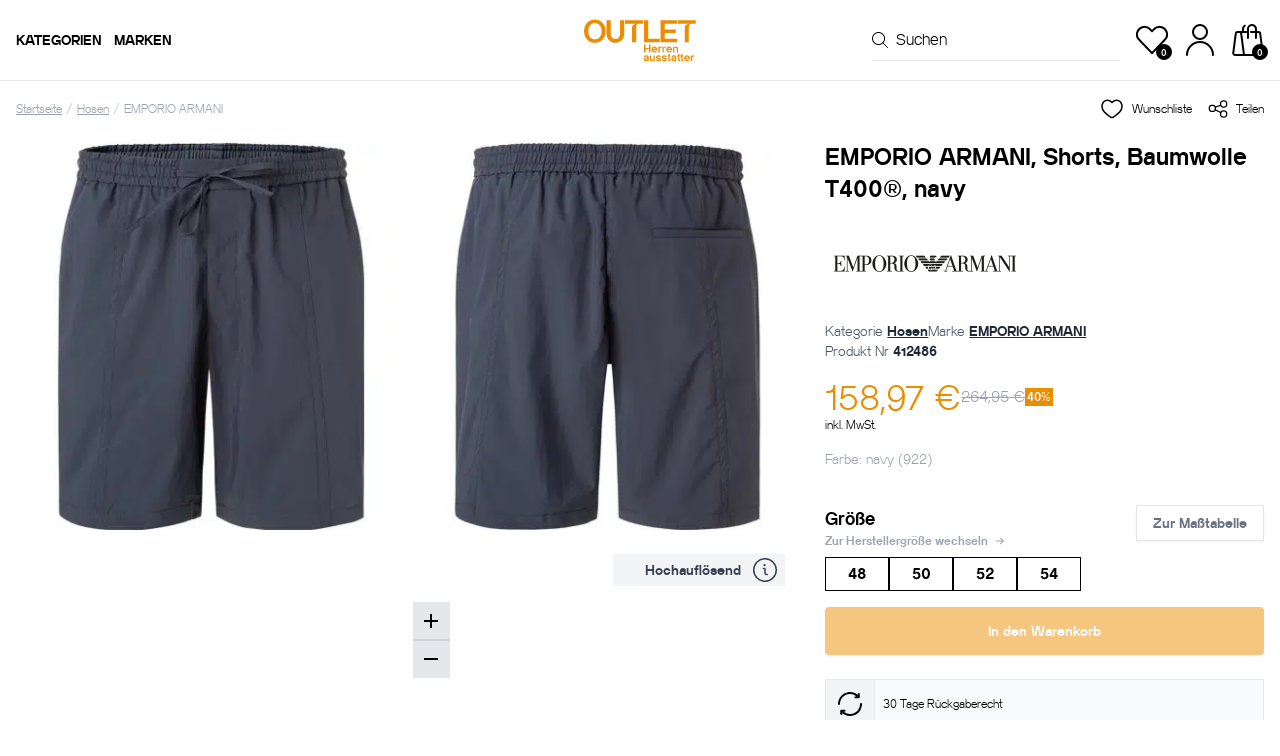

--- FILE ---
content_type: text/html; charset=utf-8
request_url: https://www.outlet-herrenausstatter.de/emporio-armani-hosen-412486
body_size: 26577
content:
<!DOCTYPE html><html lang="de" style="--store-color-primary:36deg 99% 46%;--store-color-secondary:36deg 99% 46%;--store-color-info:36deg 99% 46%" class="__variable_1cdc64 __variable_19f90f font-sans"><head><meta charSet="utf-8"/><meta name="viewport" content="width=device-width, initial-scale=1, maximum-scale=1, user-scalable=no, interactive-widget=resizes-content"/><link rel="preload" as="image" imageSrcSet="/images/logo.svg?w=256&amp;q=75 1x, /images/logo.svg?w=640&amp;q=75 2x" fetchPriority="high"/><link rel="preload" as="image" imageSrcSet="https://qs-cdn.com/pimages/412/412486_norm.jpg?w=640&amp;q=75 1x, https://qs-cdn.com/pimages/412/412486_norm.jpg?w=1200&amp;q=75 2x" fetchPriority="high"/><link rel="preload" as="image" imageSrcSet="https://qs-cdn.com/pimages/produkte/412/412486/412486_norm2.jpg?w=640&amp;q=75 1x, https://qs-cdn.com/pimages/produkte/412/412486/412486_norm2.jpg?w=1200&amp;q=75 2x" fetchPriority="high"/><link rel="preload" as="image" imageSrcSet="https://qs-cdn.com/pimages/produkte/412/412486/412486_norm3.jpg?w=640&amp;q=75 1x, https://qs-cdn.com/pimages/produkte/412/412486/412486_norm3.jpg?w=1200&amp;q=75 2x" fetchPriority="high"/><link rel="stylesheet" href="/_next/static/css/39b1644967662dfd.css" data-precedence="next"/><link rel="stylesheet" href="/_next/static/css/83beb512522c2646.css" data-precedence="next"/><link rel="preload" as="script" fetchPriority="low" href="/_next/static/chunks/webpack-ec48bee2e7724fa3.js"/><script src="/_next/static/chunks/1dd3208c-6f59d95a271aad71.js" async=""></script><script src="/_next/static/chunks/1528-107d10a1f980263f.js" async=""></script><script src="/_next/static/chunks/main-app-b96cdaa9538d2a67.js" async=""></script><script src="/_next/static/chunks/6340-bc314bdd7020bc5d.js" async=""></script><script src="/_next/static/chunks/1661-ea164e8d338efb48.js" async=""></script><script src="/_next/static/chunks/294-f7ae608c67601ac0.js" async=""></script><script src="/_next/static/chunks/2482-4987138d3dcd08d5.js" async=""></script><script src="/_next/static/chunks/2068-892b33e2eef415ae.js" async=""></script><script src="/_next/static/chunks/6743-adca9295d6d5abe9.js" async=""></script><script src="/_next/static/chunks/217-131b3e678426a683.js" async=""></script><script src="/_next/static/chunks/8184-486ae2d93fc11ca9.js" async=""></script><script src="/_next/static/chunks/3792-5dfe7c824572242f.js" async=""></script><script src="/_next/static/chunks/1932-67272f38592fac99.js" async=""></script><script src="/_next/static/chunks/8295-e3990b976e091dee.js" async=""></script><script src="/_next/static/chunks/7652-5e394b31154d4be9.js" async=""></script><script src="/_next/static/chunks/4162-cc7bddbfc013259c.js" async=""></script><script src="/_next/static/chunks/2704-98a98fa69fdf4bef.js" async=""></script><script src="/_next/static/chunks/9840-ac016f5d64e9811c.js" async=""></script><script src="/_next/static/chunks/4282-c1955cfb35a6e9d4.js" async=""></script><script src="/_next/static/chunks/app/global-error-4f14097e3cbab32c.js" async=""></script><script src="/_next/static/chunks/1849-85bf641dec84e4b2.js" async=""></script><script src="/_next/static/chunks/7447-6144b087a2d9cda5.js" async=""></script><script src="/_next/static/chunks/3821-c01826f82faacc6c.js" async=""></script><script src="/_next/static/chunks/app/(storefront)/layout-99df5ee315b7ce35.js" async=""></script><script src="/_next/static/chunks/3190-69367218f420918a.js" async=""></script><script src="/_next/static/chunks/3246-d94d6ccb5f636e3a.js" async=""></script><script src="/_next/static/chunks/1118-b5eee5c03b743f60.js" async=""></script><script src="/_next/static/chunks/app/layout-f7eff7455a728ffd.js" async=""></script><script src="/_next/static/chunks/app/(storefront)/error-ba83db0d8d18faeb.js" async=""></script><script src="/_next/static/chunks/app/(storefront)/%5B...catchall%5D/page-1c6921c0f9f85f24.js" async=""></script><script src="/_next/static/chunks/1284-f6292d65513f2010.js" async=""></script><script src="/_next/static/chunks/5569-5550552ca79f76f1.js" async=""></script><script src="/_next/static/chunks/app/(storefront)/product/%5Bid%5D/page-43d01811b28e656c.js" async=""></script><link rel="preload" href="https://www.googletagmanager.com/gtm.js?id=GTM-MHPXPCVL" as="script"/><meta name="theme-color" content="#e98d01"/><title>EMPORIO ARMANI, Shorts, navy</title><meta name="description" content="EMPORIO ARMANI | Shorts | Baumwolle T400® | navy | ✓ Payback ✓ 30-Tage Rückgaberecht ✓ Jetzt bestellen!"/><link rel="canonical" href="https://www.outlet-herrenausstatter.de/emporio-armani-hosen-412486"/><meta name="google-site-verification" content="4X-F0wZFEBLd1zuXYXmWZqrhFcvnuNaFCZhN1OhFkcE"/><meta name="msvalidate.01" content="373CB6F95EE7E352A724F364005946E6"/><meta name="p:domain_verify" content="d61baaf865081d129480fcbeeaf88400"/><meta name="facebook-domain-verification" content="95zw9pjvl71cojlvercvj3znp07by6"/><meta property="og:title" content="EMPORIO ARMANI, Shorts, navy"/><meta property="og:description" content="EMPORIO ARMANI | Shorts | Baumwolle T400® | navy | ✓ Payback ✓ 30-Tage Rückgaberecht ✓ Jetzt bestellen!"/><meta property="og:url" content="https://www.outlet-herrenausstatter.de/emporio-armani-hosen-412486"/><meta property="og:site_name" content="outlet-herrenausstatter.de"/><meta property="og:locale" content="de-DE"/><meta property="og:image" content="https://qs-cdn.com/pimages/412/412486_norm.jpg"/><meta property="og:type" content="website"/><meta name="twitter:card" content="summary_large_image"/><meta name="twitter:title" content="EMPORIO ARMANI, Shorts, navy"/><meta name="twitter:description" content="EMPORIO ARMANI | Shorts | Baumwolle T400® | navy | ✓ Payback ✓ 30-Tage Rückgaberecht ✓ Jetzt bestellen!"/><meta name="next-size-adjust"/><script src="/_next/static/chunks/polyfills-78c92fac7aa8fdd8.js" noModule=""></script><script>window["__RQ:R1cq:"] = window["__RQ:R1cq:"] || [];window["__RQ:R1cq:"].push({"mutations":[],"queries":[{"state":{"data":{"products":[],"queryId":null},"dataUpdateCount":0,"dataUpdatedAt":1763079627236,"error":null,"errorUpdateCount":0,"errorUpdatedAt":0,"fetchFailureCount":0,"fetchFailureReason":null,"fetchMeta":null,"isInvalidated":false,"status":"success","fetchStatus":"idle"},"queryKey":["P412486","related-products"],"queryHash":"[\"P412486\",\"related-products\"]"}]});</script></head><body class="flex min-h-screen max-w-full flex-col overflow-x-hidden"><header class="top-0 right-0 left-0 z-[100] sticky" id="header"><div class="relative z-10"><div class="relative z-20 border-b bg-white border-inherit"><div class="flex flex-col 3xl:container mx-auto h-[60px] xl:h-[80px]"><div class="shrink-0" id="header_usp_bar"></div><div class="flex py-2 xl:gap-8 grow items-center mx-4"><div class="ml-4 xl:ml-0 xl:flex-1 order-4 xl:order-1"><div role="button" class="z-[2001] relative size-5 flex-shrink-0 block xl:hidden text-black"><svg xmlns="http://www.w3.org/2000/svg" width="32" height="32" viewBox="0 0 14 14" class="absolute left-0 right-0 top-0 bottom-0 w-full h-full"><path fill="none" stroke="currentColor" stroke-linecap="round" stroke-linejoin="round" d="M13.5 2H.5m13 5H.5m13 5H.5"></path></svg></div><ul class="hidden xl:flex items-center space-x-3"><li data-target="b8ab2a57-2b85-4a41-95fd-318035878c03" class="cursor-pointer text-sm grid place-items-center border-b border-transparent hover:border-primary transition uppercase font-semibold"><span class="py-1">Kategorien</span></li><li data-target="820303ab-2444-4247-8222-b2835b8467c2" class="cursor-pointer text-sm grid place-items-center border-b border-transparent hover:border-primary transition uppercase font-semibold"><a href="/marken" class="py-1">Marken</a></li></ul></div><a aria-label="homepage-logo" class="h-full z-[2001] sm:mr-0 flex-initial mr-8 xl:mr-0 order-1 xl:order-2 flex items-center justify-center" href="/"><img alt="outlet-herrenausstatter.de logo" fetchPriority="high" width="212" height="45" decoding="async" data-nimg="1" class="py-1 xl:py-px max-h-[45px] object-left xl:object-center object-contain h-full" style="color:transparent" srcSet="/images/logo.svg?w=256&amp;q=75 1x, /images/logo.svg?w=640&amp;q=75 2x" src="/images/logo.svg?w=640&amp;q=75"/></a><div class="grid grid-flow-col items-center gap-4 h-full flex-1 order-3 justify-end"><div class="relative"><div class="flex border-b items-center space-x-2" role="button"><svg xmlns="http://www.w3.org/2000/svg" width="24" height="24" viewBox="0 0 24 24" class="size-4 text-black"><circle cx="9.813" cy="9.812" r="9.063" style="fill:none;stroke:currentColor;stroke-linecap:round;stroke-linejoin:round;stroke-width:1.5px" transform="rotate(-23.025 9.813 9.812)"></circle><path d="m16.221 16.22 7.029 7.03" style="fill:none;stroke:currentColor;stroke-linecap:round;stroke-linejoin:round;stroke-width:1.5px"></path></svg><form class="flex gap-x-1"><input data-cy="search_input" class="inline-flex focus-visible:outline-none py-2 space-x-4 bg-transparent min-w-56 text-black placeholder:text-black" placeholder="Suchen" aria-label="Search" value=""/></form></div></div><a href="/wishlist" class="transition relative hidden lg:flex"><svg xmlns="http://www.w3.org/2000/svg" width="24" height="24" viewBox="0 0 24 24" class="size-8"><path fill="none" stroke="currentColor" stroke-linecap="round" stroke-linejoin="round" stroke-width="1.5" d="m12 21.844-9.588-10a5.67 5.67 0 0 1-1.063-6.551h0a5.673 5.673 0 0 1 9.085-1.474L12 5.384l1.566-1.565a5.673 5.673 0 0 1 9.085 1.474h0a5.67 5.67 0 0 1-1.062 6.548Z"></path></svg><span class="-bottom-1 -right-1 absolute font-bold text-[9px] h-4 w-4 leading-0 grid place-items-center rounded-full bg-black text-white">0</span></a><a role="button" class="relative hidden lg:flex" aria-label="profile" data-state="closed" href="/basket/customer"><svg xmlns="http://www.w3.org/2000/svg" width="24" height="24" viewBox="0 0 24 24" class="size-8"><circle cx="12" cy="6" r="5.25" style="fill:none;stroke:currentColor;stroke-linecap:round;stroke-linejoin:round;stroke-width:1.5px"></circle><path d="M2.25 23.25a9.75 9.75 0 0 1 19.5 0" style="fill:none;stroke:currentColor;stroke-linecap:round;stroke-linejoin:round;stroke-width:1.5px"></path></svg></a><a role="button" class="transition data-[state=open]:text-primary-400 relative flex" aria-label="checkout" data-state="closed" href="/basket"><span class="-bottom-1 -right-1 absolute font-bold text-[9px] h-4 w-4 leading-0 grid place-items-center rounded-full bg-black text-white z-10" id="basketTotalCount">0</span><svg xmlns="http://www.w3.org/2000/svg" width="24" height="24" viewBox="0 0 24 24" class="size-6 sm:size-8"><path d="M8.993 23.25H2.451a1.5 1.5 0 0 1-1.487-1.694l1.858-14.25A1.5 1.5 0 0 1 4.31 6h1.116a1.5 1.5 0 0 1 1.487 1.306ZM14.243 6h5.433a1.5 1.5 0 0 1 1.487 1.306l1.859 14.25a1.5 1.5 0 0 1-1.488 1.694H8.993M5.426 6h6.567" style="fill:none;stroke:currentColor;stroke-linecap:round;stroke-linejoin:round;stroke-width:1.5px"></path><path d="M17.993 10.5V3.75a3 3 0 1 0-6 0v6.75M9.578 1.253a3 3 0 0 0-1.335 2.5V6" style="fill:none;stroke:currentColor;stroke-linecap:round;stroke-linejoin:round;stroke-width:1.5px"></path></svg></a></div></div></div></div></div></header><!--$--><!--/$--><main class="flex-grow"><div class="3xl:container mx-auto mb-2"><div class="mb-1 grid grid-cols-1 lg:grid-cols-2 p-4"><div class="flex flex-1 flex-wrap items-center bg-white"><ul class="flex items-center"><li class="inline-flex items-center"><div class="flex items-center"><a class="text-xs text-gray-400 hover:text-primary underline" href="/">Startseite</a></div><div class="mx-1 text-gray-300">/</div></li><li class="inline-flex items-center"><div class="flex items-center"><a class="text-xs text-gray-400 hover:text-primary underline" href="/hosen">Hosen</a></div><div class="mx-1 text-gray-300">/</div></li><li class="inline-flex items-center"><div class="flex items-center"><a class="text-xs text-gray-400 hover:text-primary" href="/hosen/emporio-armani">EMPORIO ARMANI</a></div></li></ul></div><div class="mr-auto lg:mr-0 lg:ml-auto h-full items-center justify-center text-center text-xs flex space-x-4"><div class="relative flex cursor-pointer items-center space-x-1.5 md:space-x-2" role="button" aria-label="wishlist button"><svg xmlns="http://www.w3.org/2000/svg" width="32" height="32" viewBox="0 0 24 24" class="size-6 text-black"><path fill="currentColor" d="m8.962 18.91.464-.588zM12 5.5l-.54.52a.75.75 0 0 0 1.08 0zm3.038 13.41.465.59zm-5.612-.588C7.91 17.127 6.253 15.96 4.938 14.48 3.65 13.028 2.75 11.334 2.75 9.137h-1.5c0 2.666 1.11 4.7 2.567 6.339 1.43 1.61 3.254 2.9 4.68 4.024zM2.75 9.137c0-2.15 1.215-3.954 2.874-4.713 1.612-.737 3.778-.541 5.836 1.597l1.08-1.04C10.1 2.444 7.264 2.025 5 3.06 2.786 4.073 1.25 6.425 1.25 9.137zM8.497 19.5c.513.404 1.063.834 1.62 1.16s1.193.59 1.883.59v-1.5c-.31 0-.674-.12-1.126-.385-.453-.264-.922-.628-1.448-1.043zm7.006 0c1.426-1.125 3.25-2.413 4.68-4.024 1.457-1.64 2.567-3.673 2.567-6.339h-1.5c0 2.197-.9 3.891-2.188 5.343-1.315 1.48-2.972 2.647-4.488 3.842zM22.75 9.137c0-2.712-1.535-5.064-3.75-6.077-2.264-1.035-5.098-.616-7.54 1.92l1.08 1.04c2.058-2.137 4.224-2.333 5.836-1.596 1.659.759 2.874 2.562 2.874 4.713zm-8.176 9.185c-.526.415-.995.779-1.448 1.043s-.816.385-1.126.385v1.5c.69 0 1.326-.265 1.883-.59.558-.326 1.107-.756 1.62-1.16z"></path></svg><span class="">Wunschliste</span></div><div role="button" aria-label="more info" class="flex items-center space-x-2"><svg xmlns="http://www.w3.org/2000/svg" width="24" height="24" viewBox="0 0 24 24" class="size-5"><circle cx="5.25" cy="11.25" r="3.75" style="fill:none;stroke:currentColor;stroke-linecap:round;stroke-linejoin:round;stroke-width:1.5px"></circle><circle cx="18.75" cy="6" r="3.75" style="fill:none;stroke:currentColor;stroke-linecap:round;stroke-linejoin:round;stroke-width:1.5px"></circle><circle cx="18.75" cy="18" r="3.75" style="fill:none;stroke:currentColor;stroke-linecap:round;stroke-linejoin:round;stroke-width:1.5px"></circle><path d="m8.746 9.891 6.508-2.531m-6.649 5.568 6.79 3.395" style="fill:none;stroke:currentColor;stroke-linecap:round;stroke-linejoin:round;stroke-width:1.5px"></path></svg><span class="">Teilen</span></div></div></div><div class="px-4"><div class="grid grid-cols-1 lg:grid-cols-11 lg:gap-6 sm:mb-8"><div class="lg:col-span-6 xl:col-span-7"><div class="grid-cols-2 gap-x-2 gap-y-6 grid"><div class="relative w-full h-full flex items-start justify-center"><img alt="EMPORIO ARMANI Bermudas D41PB4/D1478/922 Image 0" fetchPriority="high" width="600" height="820" decoding="async" data-nimg="1" class="h-full w-full object-contain aspect-[30/41]" style="color:transparent" srcSet="https://qs-cdn.com/pimages/412/412486_norm.jpg?w=640&amp;q=75 1x, https://qs-cdn.com/pimages/412/412486_norm.jpg?w=1200&amp;q=75 2x" src="https://qs-cdn.com/pimages/412/412486_norm.jpg?w=1200&amp;q=75"/></div><div class="relative w-full h-full flex items-start justify-center"><img alt="EMPORIO ARMANI Bermudas D41PB4/D1478/922 Image 1" fetchPriority="high" width="600" height="820" decoding="async" data-nimg="1" class="h-full w-full object-contain aspect-[30/41]" style="color:transparent" srcSet="https://qs-cdn.com/pimages/produkte/412/412486/412486_norm2.jpg?w=640&amp;q=75 1x, https://qs-cdn.com/pimages/produkte/412/412486/412486_norm2.jpg?w=1200&amp;q=75 2x" src="https://qs-cdn.com/pimages/produkte/412/412486/412486_norm2.jpg?w=1200&amp;q=75"/></div><div class="relative w-full h-full flex items-start justify-center"><img alt="EMPORIO ARMANI Bermudas D41PB4/D1478/922 Image 2" fetchPriority="high" width="600" height="820" decoding="async" data-nimg="1" class="h-full w-full object-contain aspect-[30/41]" style="color:transparent" srcSet="https://qs-cdn.com/pimages/produkte/412/412486/412486_norm3.jpg?w=640&amp;q=75 1x, https://qs-cdn.com/pimages/produkte/412/412486/412486_norm3.jpg?w=1200&amp;q=75 2x" src="https://qs-cdn.com/pimages/produkte/412/412486/412486_norm3.jpg?w=1200&amp;q=75"/></div><div class="relative w-full h-[820px]"><div class="relative h-full w-full select-none overflow-hidden group max-h-full flex justify-center items-center"><div class="absolute top-0 right-4 z-20 flex h-8 items-center justify-center rounded-bl bg-gray-100 px-2 font-semibold text-gray-700"><div class="i-misc-zoom-in size-4"></div><span class="ml-2 text-sm">Hochauflösend</span><div class="ml-3"><div role="button" aria-label="more info" type="button" aria-haspopup="dialog" aria-expanded="false" aria-controls="radix-:R3dkpjttrjqldcq:" data-state="closed"><svg xmlns="http://www.w3.org/2000/svg" width="24" height="24" viewBox="0 0 24 24" class="size-4.5"><path d="M14.25 16.5h-.75A1.5 1.5 0 0 1 12 15v-3.75a.75.75 0 0 0-.75-.75h-.75m1.125-3.75a.375.375 0 1 0 .375.375.375.375 0 0 0-.375-.375" style="fill:none;stroke:currentColor;stroke-linecap:round;stroke-linejoin:round;stroke-width:1.5px"></path><circle cx="12" cy="12" r="11.25" style="fill:none;stroke:currentColor;stroke-linecap:round;stroke-linejoin:round;stroke-width:1.5px"></circle></svg></div></div></div><div class="absolute top-12 left-0  border border-l-0 bg-gray-200 z-10"><div class="flex flex-col divide-y"><div class="flex items-center justify-center p-1.5 transition text-black border-b border-gray-300 hover:bg-white" role="button"><svg xmlns="http://www.w3.org/2000/svg" width="24" height="24" viewBox="0 0 24 24" class="size-6.5"><path fill="currentColor" d="M19 12.998h-6v6h-2v-6H5v-2h6v-6h2v6h6z"></path></svg></div><div class="flex items-center justify-center p-1.5 transition text-black border-b border-gray-300 hover:bg-white" role="button"><svg xmlns="http://www.w3.org/2000/svg" width="24" height="24" viewBox="0 0 24 24" class="size-6.5"><path fill="currentColor" d="M19 12.998H5v-2h14z"></path></svg></div></div></div><div class="relative flex items-center justify-center min-h-[600px]"><img alt="Loader Placeholder" loading="lazy" width="615" height="830" decoding="async" data-nimg="1" class="h-auto w-full" style="color:transparent" srcSet="https://qs-cdn.com/pimages/412/412486_norm.jpg?w=640&amp;q=1 1x, https://qs-cdn.com/pimages/412/412486_norm.jpg?w=1920&amp;q=1 2x" src="https://qs-cdn.com/pimages/412/412486_norm.jpg?w=1920&amp;q=1"/><div class="absolute top-0 bottom-0 right-0 left-0 grid place-items-center bg-white/10 font-semibold backdrop-blur"><div class="rounded bg-black p-1 text-white shadow">0<!-- -->% Bitte warten...</div></div></div></div></div></div></div><div class="lg:col-span-5 xl:col-span-4 sticky top-[calc(var(--header-height)+20px)] min-h-0 self-start border-t md:border-none"><div class="flex flex-col"><div class="flex flex-col"><h1 class="text-lg lg:text-2xl font-semibold text-black mb-2"><span>EMPORIO ARMANI, </span><span>Shorts, Baumwolle T400®, navy</span></h1><img alt="EMPORIO ARMANI" loading="lazy" width="200" height="100" decoding="async" data-nimg="1" style="color:transparent" srcSet="https://qs-cdn.com/shops/ohe/images/logos/ubersicht/emporio_armani_200x100.png?w=256&amp;q=75 1x, https://qs-cdn.com/shops/ohe/images/logos/ubersicht/emporio_armani_200x100.png?w=640&amp;q=75 2x" src="https://qs-cdn.com/shops/ohe/images/logos/ubersicht/emporio_armani_200x100.png?w=640&amp;q=75"/><ul class="flex gap-x-2 flex-wrap text-xs lg:text-sm whitespace-nowrap mt-2"><li class="flex flex-row items-center min-w-0"><span class="mr-1 text-gray-600">Kategorie</span><a class="underline font-semibold truncate text-gray-800 cursor-pointer" href="/hosen">Hosen</a></li><li class="flex items-center min-w-0"><span class="mr-1 text-gray-600">Marke</span><a class="underline font-semibold min-w-0 truncate text-gray-800 cursor-pointer" href="/emporio-armani">EMPORIO ARMANI</a></li><li class="flex flex-row items-center w-full"><span class="mr-1 text-gray-600">Produkt Nr</span><span class="font-semibold text-gray-800">412486</span></li></ul></div><div class="flex items-start justify-between mt-4"><div class="flex flex-col" translate="no"><div class="flex gap-x-2 items-center flex-wrap"><div class="whitespace-nowrap text-4xl text-info"><span> 158,97<!-- --> €</span></div><div class="text-gray-400 line-through whitespace-nowrap text-base"> 264,95<!-- --> €</div><div class="hidden md:block bg-info text-white text-xs py-px px-[2px] font-alternate"><span class="font-medium">40</span><span class="font-normal">%</span></div></div><span class="text-xs">inkl. MwSt.</span></div></div><div class="my-4"><div class="text-sm mb-1 text-gray-400">Farbe: <!-- -->navy (922)</div></div><div class="flex flex-col my-4 space-y-4"><div><div class="flex flex-wrap justify-between items-start mb-2 gap-2"><div class="flex flex-col flex-grow"><div class="text-sm sm:text-lg font-medium" role="button">Größe</div><div class="text-xs font-medium text-gray-400 flex items-center space-x-2" role="button"><span>Zur Herstellergröße wechseln</span><svg xmlns="http://www.w3.org/2000/svg" width="24" height="24" viewBox="0 0 24 24" class="size-2"><path d="M12.25 21.578a1.396 1.396 0 0 1 0-2.02L20.074 12 12.25 4.441a1.396 1.396 0 0 1 .023-2 1.515 1.515 0 0 1 2.07-.023l8.864 8.57c.277.27.434.633.434 1.012s-.157.742-.434 1.012l-8.863 8.566a1.507 1.507 0 0 1-2.094 0m0 0" style="stroke:none;fill:currentColor"></path><path d="M22.164 12c0 .79-.664 1.43-1.48 1.43H1.477C.66 13.43 0 12.79 0 12s.66-1.43 1.477-1.43h19.207c.816 0 1.48.64 1.48 1.43m0 0" style="stroke:none;fill:currentColor"></path></svg></div></div><div class="flex-shrink-0"><a class="inline-flex items-center justify-center gap-2 whitespace-nowrap text-sm transition-colors focus-visible:outline-none focus-visible:ring-1 focus-visible:ring-ring disabled:pointer-events-none disabled:opacity-50 [&amp;_svg]:pointer-events-none [&amp;_svg]:size-4 [&amp;_svg]:shrink-0 border border-input bg-background shadow-sm hover:bg-accent hover:text-accent-foreground h-9 px-4 py-1 text-gray-500 font-medium" href="/masstabelle">Zur Maßtabelle</a></div></div><div class="flex flex-wrap gap-2"><div class="border border-black py-1 px-2 flex items-center justify-center font-alternate font-medium text-black relative w-max min-w-16 cursor-pointer"><span>48</span></div><div class="border border-black py-1 px-2 flex items-center justify-center font-alternate font-medium text-black relative w-max min-w-16 cursor-pointer"><span>50</span></div><div class="border border-black py-1 px-2 flex items-center justify-center font-alternate font-medium text-black relative w-max min-w-16 cursor-pointer"><span>52</span></div><div class="border border-black py-1 px-2 flex items-center justify-center font-alternate font-medium text-black relative w-max min-w-16 cursor-pointer"><span>54</span></div></div></div></div><div class="flex"><div class="mb-2 flex flex-1 flex-col gap-2"><div class="flex flex-col"><button class="inline-flex items-center justify-center gap-2 whitespace-nowrap text-sm font-medium transition-colors focus-visible:outline-none focus-visible:ring-1 focus-visible:ring-ring disabled:pointer-events-none disabled:opacity-50 [&amp;_svg]:pointer-events-none [&amp;_svg]:size-4 [&amp;_svg]:shrink-0 bg-primary text-primary-foreground shadow hover:bg-primary/90 h-12 px-8 w-full rounded" disabled="" data-cy="product_detail::add_to_cart"><div class="contents">In den Warenkorb</div></button></div><div style="opacity:0.38" class="z-0 paypal-buttons-disabled"></div></div></div><div class="flex flex-col mt-4 space-y-2.5"><div class="flex items-stretch bg-gray-50 rounded"><div class="bg-gray-100 flex items-center justify-center p-3 border"><svg xmlns="http://www.w3.org/2000/svg" width="24" height="24" viewBox="0 0 24 24" class="size-6"><path fill="currentColor" d="M4.35 21.2h.06c.26.2.52.41.79.59a11.42 11.42 0 0 0 9.25 1.92 11.66 11.66 0 0 0 9.18-8.86c.24-.91.36-1.86.35-2.8.02-.55-.41-1.01-.95-1.03s-.99.39-1.02.92c-.06.61-.07 1.22-.18 1.81a9.77 9.77 0 0 1-4.25 6.54 9.57 9.57 0 0 1-6.65 1.63 9.8 9.8 0 0 1-4.59-1.74l-.62-.48a.7.7 0 0 1 .32-.05c.26 0 .52-.01.77-.03.26-.05.49-.2.64-.41s.2-.49.14-.75a.99.99 0 0 0-1.04-.79H3.5a1 1 0 0 0-.85.29c-.22.22-.33.54-.29.85v3c0 .15.01.3.05.44a.98.98 0 0 0 1.92-.24c.02-.27 0-.53 0-.8M12.55 0l1.09.14c2.18.3 4.22 1.21 5.9 2.63l.19.15v-.36c0-.23.01-.46.04-.7a.97.97 0 0 1 1.9-.03c.03.13.04.26.04.39v3c.04.31-.07.62-.29.84s-.53.33-.84.29h-3.11a1 1 0 0 1-.87-.47.98.98 0 0 1-.02-.98c.14-.3.44-.49.77-.5.32-.02.63 0 1 0a1 1 0 0 0-.11-.13 9.5 9.5 0 0 0-4.7-2.15 9.62 9.62 0 0 0-8.27 2.45 9.77 9.77 0 0 0-3.29 7.18q0 .255-.06.51a.97.97 0 0 1-.91.69.99.99 0 0 1-.94-.61L0 12.13v-.8l.05-.25c.04-.33.06-.67.11-1a11.76 11.76 0 0 1 3.26-6.47A11.7 11.7 0 0 1 10.23.14L11.34 0z"></path></svg></div><span class="text-xs flex-grow flex items-center p-2 border border-l-0">30 Tage Rückgaberecht</span></div></div></div></div></div><div class=""><h2 class="text-base font-normal border-b border-dashed pb-2 my-2 text-pretty">EMPORIO ARMANI Bermudas D41PB4/D1478/922</h2><div class="grid grid-cols-1 lg:grid-cols-5"><div class="col-span-2 xl:pr-4 mb-4"><p><strong>Navy-Shorts mit smartem Tunnelzug</strong></p> Die tiefblaue Bermuda zeigt sich mit einem sportiven Tunnelzug am elastischen Bund, der für perfekten Sitz ohne Einschnüren sorgt. Der Baumwoll-Stretch mit T400-Elastomultiester fühlt sich leicht an und bietet volle Bewegungsfreiheit – ideal für aktive Tage. Die cleane Silhouette mit seitlichen Eingrifftaschen passt sowohl zum Poloshirt als auch zum lässigen T-Shirt. Bei Größe 50 misst die Seitenlänge etwa 52 cm, die Saumweite liegt bei komfortablen 64 cm. <p></p>Emporio Armani steht seit 1981 für die perfekte Balance zwischen italienischer Eleganz und modernem Lifestyle – hier in Form einer vielseitigen Sommershorts. <p><strong>Unser Tipp: </strong>Kombinieren Sie die Shorts mit einem weißen Leinenshirt und Canvas-Sneakern für einen entspannten City-Look.</p></div><div class="col-span-3 py-4 sm:py-0 border"><div class="flex flex-col md:flex-row even:bg-gray-50/10 odd:bg-gray-100 p-4 text-xs sm:text-sm"><div class="font-bold md:min-w-52 flex-shrink-0">Obermaterial</div><div class="md:ml-8">70% Baumwolle, 30% T400 Elastomultiester</div></div><div class="flex flex-col md:flex-row even:bg-gray-50/10 odd:bg-gray-100 p-4 text-xs sm:text-sm"><div class="font-bold md:min-w-52 flex-shrink-0">Details</div><div class="md:ml-8">Elastikbund, Tunnelzug, Bermudas</div></div><div class="flex flex-col md:flex-row even:bg-gray-50/10 odd:bg-gray-100 p-4 text-xs sm:text-sm"><div class="font-bold md:min-w-52 flex-shrink-0">Taschen</div><div class="md:ml-8">Leistentasche/n, Seitliche Eingrifftasche/n</div></div><div class="flex flex-col md:flex-row even:bg-gray-50/10 odd:bg-gray-100 p-4 text-xs sm:text-sm"><div class="font-bold md:min-w-52 flex-shrink-0">Maße</div><div class="md:ml-8">Bei Größe 50 Seitenlänge mit Bund ca. 52 cm, Saumweite ca. 64 cm</div></div><div class="flex flex-col md:flex-row even:bg-gray-50/10 odd:bg-gray-100 p-4 text-xs sm:text-sm"><div class="font-bold md:min-w-52 flex-shrink-0">Pflege:</div><div class="md:ml-8 flex flex-wrap gap-1"><img title="Nicht waschen!" alt="Nicht waschen!" loading="lazy" width="40" height="40" decoding="async" data-nimg="1" style="color:transparent" srcSet="https://qs-cdn.com/shops/qsp/images/pflegesymbole/nicht_waschen.png?w=48&amp;q=75 1x, https://qs-cdn.com/shops/qsp/images/pflegesymbole/nicht_waschen.png?w=96&amp;q=75 2x" src="https://qs-cdn.com/shops/qsp/images/pflegesymbole/nicht_waschen.png?w=96&amp;q=75"/><img title="Bügeln" alt="Bügeln" loading="lazy" width="40" height="40" decoding="async" data-nimg="1" style="color:transparent" srcSet="https://qs-cdn.com/shops/qsp/images/pflegesymbole/buegeln.png?w=48&amp;q=75 1x, https://qs-cdn.com/shops/qsp/images/pflegesymbole/buegeln.png?w=96&amp;q=75 2x" src="https://qs-cdn.com/shops/qsp/images/pflegesymbole/buegeln.png?w=96&amp;q=75"/><img title="Nicht Trockner geeignet!" alt="Nicht Trockner geeignet!" loading="lazy" width="40" height="40" decoding="async" data-nimg="1" style="color:transparent" srcSet="https://qs-cdn.com/shops/qsp/images/pflegesymbole/nicht_trockner_geeignet.png?w=48&amp;q=75 1x, https://qs-cdn.com/shops/qsp/images/pflegesymbole/nicht_trockner_geeignet.png?w=96&amp;q=75 2x" src="https://qs-cdn.com/shops/qsp/images/pflegesymbole/nicht_trockner_geeignet.png?w=96&amp;q=75"/><img title="Chemisch reinigen" alt="Chemisch reinigen" loading="lazy" width="40" height="40" decoding="async" data-nimg="1" style="color:transparent" srcSet="https://qs-cdn.com/shops/qsp/images/pflegesymbole/chemisch_reinigen.png?w=48&amp;q=75 1x, https://qs-cdn.com/shops/qsp/images/pflegesymbole/chemisch_reinigen.png?w=96&amp;q=75 2x" src="https://qs-cdn.com/shops/qsp/images/pflegesymbole/chemisch_reinigen.png?w=96&amp;q=75"/><img title="Nicht bleichen!" alt="Nicht bleichen!" loading="lazy" width="40" height="40" decoding="async" data-nimg="1" style="color:transparent" srcSet="https://qs-cdn.com/shops/qsp/images/pflegesymbole/nicht_bleichen.png?w=48&amp;q=75 1x, https://qs-cdn.com/shops/qsp/images/pflegesymbole/nicht_bleichen.png?w=96&amp;q=75 2x" src="https://qs-cdn.com/shops/qsp/images/pflegesymbole/nicht_bleichen.png?w=96&amp;q=75"/></div></div></div></div><!--$--><!--/$--></div><!--$--><!--/$--><div></div></div></div><!--$--><!--/$--><script type="application/ld+json">{"@context":"https://schema.org","@type":"Product","sku":"412486","image":"https://qs-cdn.com/pimages/412/412486_norm.jpg","name":"EMPORIO ARMANI Bermudas D41PB4/D1478/922","description":"Shorts, Baumwolle T400®, navy","mpn":"P412486","url":"https://www.outlet-herrenausstatter.de/emporio-armani-hosen-412486","brand":{"@type":"Brand","name":"emporio-armani"},"offers":{"@type":"Offer","priceCurrency":"EUR","price":158.97,"url":"https://www.outlet-herrenausstatter.de/emporio-armani-hosen-412486","itemCondition":"https://schema.org/NewCondition","availability":"https://schema.org/InStock","seller":{"@type":"Organization","name":"outlet-herrenausstatter.de"}}}</script></main><footer class="border-t divide-y"><div><div class="relative 3xl:container mx-auto my-4"><section class="swiper 3xl:container mx-auto my-4"><div class="swiper-wrapper"><div class="swiper-slide"><div class="flex flex-col justify-center items-center"><div class="text-4xl font-bold text-primary h-[45px] flex items-start">230</div><div class="text-sm lg:text-base">Top-Marken</div></div></div><div class="swiper-slide"><div class="flex flex-col justify-center items-center"><svg xmlns="http://www.w3.org/2000/svg" width="24" height="24" viewBox="0 0 24 24" class="size-12 h-[45px] text-primary"><path fill="currentColor" d="M5.938 20.215a1.904 1.904 0 0 1-1.899-1.902c0-1.043.852-1.899 1.899-1.899 1.046 0 1.898.856 1.898 1.898a1.904 1.904 0 0 1-1.899 1.903Zm11.875 0a1.904 1.904 0 0 1-1.899-1.902c0-1.043.852-1.899 1.899-1.899 1.046 0 1.898.856 1.898 1.898a1.904 1.904 0 0 1-1.898 1.903m0 0"></path><path fill="currentColor" fill-rule="evenodd" d="M23.273 7.625v10.688h-2.492a2.97 2.97 0 0 0-5.937 0H8.906a2.97 2.97 0 0 0-5.937 0H1.664c-.668 0-1.187-.52-1.187-1.188V5.25c0-.664.52-1.188 1.187-1.188h14.961c.664 0 1.188.524 1.188 1.188v1.188ZM12.375 5.797h-1.52v2.066c0 .832-.05 1.356-1.093 1.356H8.359c-.757 0-1.093.687-1.234 1.258a1 1 0 0 0-.047.261V5.797h-1.52v8.074h1.52v-2.066c0-.828.047-1.352 1.094-1.352H9.57c.762 0 1.094-.687 1.235-1.258a1 1 0 0 0 .05-.261v4.937h1.52Zm10.188 2.305-4.75-.95v4.512h4.75Zm0 0"></path></svg><div class="flex text-sm lg:text-base">Schnelle Lieferung</div></div></div><div class="swiper-slide"><div class="flex flex-col justify-center items-center"><svg xmlns="http://www.w3.org/2000/svg" width="24" height="24" viewBox="0 0 24 24" class="size-12 h-[45px] text-primary"><path fill="currentColor" d="m12 11.16 4.32-2.496L12 6.191 7.68 8.664zm-.719 1.246L6.961 9.91v4.992l4.32 2.496zm1.438 0v4.992l4.32-2.496V9.91zm-4.321 8.715h2.883v-1.922H8.398zm-3.597 0h2.16v-1.922h-2.16zm-2.879 0H3.36v-1.922H1.922z"></path><path fill="currentColor" d="M20.855 5.543a9.18 9.18 0 0 0-6.457-2.664h-7.68v-.957L.478 3.844l6.24 1.922v-.961h7.68c1.992 0 3.792.816 5.09 2.11a7.186 7.186 0 0 1 0 10.179 7.2 7.2 0 0 1-5.09 2.11h-1.68v1.921h1.68a9.18 9.18 0 0 0 6.456-2.664 9.187 9.187 0 0 0 0-12.914z"></path></svg><div class="inline-flex gap-1 items-center ml-1"><span class="text-sm lg:text-base">30 Tage Rückgabe!</span></div></div></div></div></section></div></div><div><div class="mx-auto grid grid-cols-1 px-6 py-4 md:grid-cols-2 3xl:container xl:grid-cols-3"><div class="flex flex-col mt-4 lg:mt-0"><div class="font-semibold mb-2 uppercase truncate">OUTLET-HERRENAUSSTATTER</div><ul class="xl:columns-2"><li class="truncate min-w-0 flex items-center"><span class="text-gray-800 mr-1 md:mr-2">•</span><a class="p-1 text-xs lg:p-0" href="/help-center">Hilfe und Kundensevice</a></li><li class="truncate min-w-0 flex items-center"><span class="text-gray-800 mr-1 md:mr-2">•</span><a class="p-1 text-xs lg:p-0" href="/s/agb">AGB und Widerrufsrecht</a></li><li class="truncate min-w-0 flex items-center"><span class="text-gray-800 mr-1 md:mr-2">•</span><a class="p-1 text-xs lg:p-0" href="/s/datenschutz">Datenschutz</a></li><li class="truncate min-w-0 flex items-center"><span class="text-gray-800 mr-1 md:mr-2">•</span><a class="p-1 text-xs lg:p-0" href="/s/firmengeschichte">Firmengeschichte</a></li><li class="truncate min-w-0 flex items-center"><span class="text-gray-800 mr-1 md:mr-2">•</span><a class="p-1 text-xs lg:p-0" href="/s/impressum">Impressum</a></li><li class="truncate min-w-0 flex items-center"><span class="text-gray-800 mr-1 md:mr-2">•</span><a class="p-1 text-xs lg:p-0" href="https://www.depauli.com/karriere">Jobs &amp; Karriere</a></li><li class="truncate min-w-0 flex items-center"><span class="text-gray-800 mr-1 md:mr-2">•</span><a class="p-1 text-xs lg:p-0" href="/s/partnerprogramme">Partnerprogramme</a></li><li class="truncate min-w-0 flex items-center"><span class="text-gray-800 mr-1 md:mr-2">•</span><a class="p-1 text-xs lg:p-0" href="/s/pressespiegel">Pressespiegel</a></li></ul></div><div class="flex flex-col mt-4 lg:mt-0"><div class="font-semibold mb-2 uppercase truncate">TOP MARKEN</div><ul class="xl:columns-4"><li class="truncate min-w-0 flex items-center"><span class="text-gray-800 mr-1 md:mr-2">•</span><a class="p-1 text-xs lg:p-0" href="/roy-robson">ROY ROBSON</a></li><li class="truncate min-w-0 flex items-center"><span class="text-gray-800 mr-1 md:mr-2">•</span><a class="p-1 text-xs lg:p-0" href="/bruno-banani">bruno banani</a></li><li class="truncate min-w-0 flex items-center"><span class="text-gray-800 mr-1 md:mr-2">•</span><a class="p-1 text-xs lg:p-0" href="/tommy-hilfiger">Tommy Hilfiger</a></li><li class="truncate min-w-0 flex items-center"><span class="text-gray-800 mr-1 md:mr-2">•</span><a class="p-1 text-xs lg:p-0" href="/milestone">MILESTONE</a></li><li class="truncate min-w-0 flex items-center"><span class="text-gray-800 mr-1 md:mr-2">•</span><a class="p-1 text-xs lg:p-0" href="/marc-o-polo">Marc O&#x27;Polo</a></li><li class="truncate min-w-0 flex items-center"><span class="text-gray-800 mr-1 md:mr-2">•</span><a class="p-1 text-xs lg:p-0" href="/digel">DIGEL</a></li><li class="truncate min-w-0 flex items-center"><span class="text-gray-800 mr-1 md:mr-2">•</span><a class="p-1 text-xs lg:p-0" href="/lloyd">LLOYD</a></li><li class="truncate min-w-0 flex items-center"><span class="text-gray-800 mr-1 md:mr-2">•</span><a class="p-1 text-xs lg:p-0" href="/olaf-benz">Olaf Benz</a></li><li class="truncate min-w-0 flex items-center"><span class="text-gray-800 mr-1 md:mr-2">•</span><a class="p-1 text-xs lg:p-0" href="/olymp">OLYMP</a></li><li class="truncate min-w-0 flex items-center"><span class="text-gray-800 mr-1 md:mr-2">•</span><a class="p-1 text-xs lg:p-0" href="/pepe-jeans">Pepe Jeans</a></li><li class="truncate min-w-0 flex items-center"><span class="text-gray-800 mr-1 md:mr-2">•</span><a class="p-1 text-xs lg:p-0" href="/aigner">AIGNER</a></li><li class="truncate min-w-0 flex items-center"><span class="text-gray-800 mr-1 md:mr-2">•</span><a class="p-1 text-xs lg:p-0" href="/tommy-hilfiger-tailored">Tommy Hilfiger Tailored</a></li><li class="truncate min-w-0 flex items-center"><span class="text-gray-800 mr-1 md:mr-2">•</span><a class="p-1 text-xs lg:p-0" href="/cinque">CINQUE</a></li><li class="truncate min-w-0 flex items-center"><span class="text-gray-800 mr-1 md:mr-2">•</span><a class="p-1 text-xs lg:p-0" href="/strellson">Strellson</a></li><li class="truncate min-w-0 flex items-center"><span class="text-gray-800 mr-1 md:mr-2">•</span><a class="p-1 text-xs lg:p-0" href="/napapijri">NAPAPIJRI</a></li><li class="truncate min-w-0 flex items-center"><span class="text-gray-800 mr-1 md:mr-2">•</span><a class="p-1 text-xs lg:p-0" href="/hechter-paris">HECHTER PARIS</a></li><li class="truncate min-w-0 flex items-center"><span class="text-gray-800 mr-1 md:mr-2">•</span><a class="p-1 text-xs lg:p-0" href="/pierre-cardin">Pierre Cardin</a></li><li class="truncate min-w-0 flex items-center"><span class="text-gray-800 mr-1 md:mr-2">•</span><a class="p-1 text-xs lg:p-0" href="/boss">BOSS</a></li><li class="truncate min-w-0 flex items-center"><span class="text-gray-800 mr-1 md:mr-2">•</span><a class="p-1 text-xs lg:p-0" href="/hiltl">Hiltl</a></li><li class="truncate min-w-0 flex items-center"><span class="text-gray-800 mr-1 md:mr-2">•</span><a class="p-1 text-xs lg:p-0" href="/joop">JOOP!</a></li></ul></div><div class="w-full self-center mt-4 md:mt-8 xl:mt-0 text-center md:col-span-2 xl:col-span-1 xl:ml-auto xl:text-right prose [&amp;&gt;p]:m-0"><p>Modeberatung</p><p class="font-medium text-primary text-2xl sm:text-4xl">089/1 22 333 44</p><p class="font-medium">Ihr Herrenausstatter.de Team</p></div></div></div><div><div class="3xl:container mx-auto mb-4"><div class="px-6"><div class="flex items-center gap-6 py-6 flex-col xl:flex-row"><div class="flex flex-col sm:flex-row justify-center items-center sm:divide-x-2 space-y-4 sm:space-y-0 sm:space-x-6"><p class="text-left">© Copyright <!-- -->outlet-herrenausstatter.de</p><div class="sm:text-left sm:pl-6 pt-2 sm:pt-0"><p class="cursor-pointer">Datenschutzeinstellungen</p></div></div></div><div class="flex items-center justify-center xl:justify-end gap-4"><div class="flex flex-wrap gap-2 items-center justify-center"><div class="hidden lg:block text-xs font-semibold">Zahlungsarten</div><div class="w-12 h-12 flex items-center justify-center"><img alt="CREDITCARD" loading="lazy" width="60" height="20" decoding="async" data-nimg="1" class="h-auto w-full" style="color:transparent" srcSet="/images/payments/amex.png?w=64&amp;q=75 1x, /images/payments/amex.png?w=128&amp;q=75 2x" src="/images/payments/amex.png?w=128&amp;q=75"/></div><div class="w-12 h-12 flex items-center justify-center"><img alt="CREDITCARD" loading="lazy" width="60" height="20" decoding="async" data-nimg="1" class="h-auto w-full" style="color:transparent" srcSet="/images/payments/visa.png?w=64&amp;q=75 1x, /images/payments/visa.png?w=128&amp;q=75 2x" src="/images/payments/visa.png?w=128&amp;q=75"/></div><div class="w-12 h-12 flex items-center justify-center"><img alt="CREDITCARD" loading="lazy" width="60" height="20" decoding="async" data-nimg="1" class="h-auto w-full" style="color:transparent" srcSet="/images/payments/mastercard.png?w=64&amp;q=75 1x, /images/payments/mastercard.png?w=128&amp;q=75 2x" src="/images/payments/mastercard.png?w=128&amp;q=75"/></div></div><div class="flex flex-wrap gap-2 items-center justify-center lg:ml-4"><div class="hidden lg:block text-xs font-semibold">Versandart</div><img alt="DPD" loading="lazy" width="62" height="40" decoding="async" data-nimg="1" class="h-auto" style="color:transparent" srcSet="/images/shipment/dpd.png?w=64&amp;q=75 1x, /images/shipment/dpd.png?w=128&amp;q=75 2x" src="/images/shipment/dpd.png?w=128&amp;q=75"/><img alt="DHL" loading="lazy" width="62" height="40" decoding="async" data-nimg="1" class="h-auto" style="color:transparent" srcSet="/images/shipment/dhl.png?w=64&amp;q=75 1x, /images/shipment/dhl.png?w=128&amp;q=75 2x" src="/images/shipment/dhl.png?w=128&amp;q=75"/></div></div></div></div></div></footer><section aria-label="Notifications alt+T" tabindex="-1" aria-live="polite" aria-relevant="additions text" aria-atomic="false"></section><script type="application/ld+json">{"@context":"https://schema.org","@type":"WebSite","url":"https://www.outlet-herrenausstatter.de","potentialAction":{"@type":"SearchAction","target":{"@type":"EntryPoint","urlTemplate":"https://www.outlet-herrenausstatter.de/search?query={search_term_string}"},"query-input":"required name=search_term_string"}}</script><script src="/_next/static/chunks/webpack-ec48bee2e7724fa3.js" async=""></script><script>(self.__next_f=self.__next_f||[]).push([0]);self.__next_f.push([2,null])</script><script>self.__next_f.push([1,"1:HL[\"/_next/static/media/27890e9de5100241-s.p.woff2\",\"font\",{\"crossOrigin\":\"\",\"type\":\"font/woff2\"}]\n2:HL[\"/_next/static/media/f4de707312457a96-s.p.woff2\",\"font\",{\"crossOrigin\":\"\",\"type\":\"font/woff2\"}]\n3:HL[\"/_next/static/css/39b1644967662dfd.css\",\"style\"]\n4:HL[\"/_next/static/css/83beb512522c2646.css\",\"style\"]\n"])</script><script>self.__next_f.push([1,"5:I[11815,[],\"\"]\n8:I[55092,[],\"\"]\na:I[82023,[],\"\"]\nf:I[74566,[\"6340\",\"static/chunks/6340-bc314bdd7020bc5d.js\",\"1661\",\"static/chunks/1661-ea164e8d338efb48.js\",\"294\",\"static/chunks/294-f7ae608c67601ac0.js\",\"2482\",\"static/chunks/2482-4987138d3dcd08d5.js\",\"2068\",\"static/chunks/2068-892b33e2eef415ae.js\",\"6743\",\"static/chunks/6743-adca9295d6d5abe9.js\",\"217\",\"static/chunks/217-131b3e678426a683.js\",\"8184\",\"static/chunks/8184-486ae2d93fc11ca9.js\",\"3792\",\"static/chunks/3792-5dfe7c824572242f.js\",\"1932\",\"static/chunks/1932-67272f38592fac99.js\",\"8295\",\"static/chunks/8295-e3990b976e091dee.js\",\"7652\",\"static/chunks/7652-5e394b31154d4be9.js\",\"4162\",\"static/chunks/4162-cc7bddbfc013259c.js\",\"2704\",\"static/chunks/2704-98a98fa69fdf4bef.js\",\"9840\",\"static/chunks/9840-ac016f5d64e9811c.js\",\"4282\",\"static/chunks/4282-c1955cfb35a6e9d4.js\",\"6470\",\"static/chunks/app/global-error-4f14097e3cbab32c.js\"],\"default\",1]\n9:[\"id\",\"emporio-armani-hosen-412486\",\"d\"]\n10:[]\n0:[\"$\",\"$L5\",null,{\"buildId\":\"outlet-herrenausstatter.de\",\"assetPrefix\":\"\",\"urlParts\":[\"\",\"emporio-armani-hosen-412486\"],\"initialTree\":[\"\",{\"children\":[\"(storefront)\",{\"children\":[\"product\",{\"children\":[[\"id\",\"emporio-armani-hosen-412486\",\"d\"],{\"children\":[\"__PAGE__\",{}]}]}],\"modals\":[\"__DEFAULT__\",{}]}]},\"$undefined\",\"$undefined\",true],\"initialSeedData\":[\"\",{\"children\":[\"(storefront)\",{\"children\":[\"product\",{\"children\":[[\"id\",\"emporio-armani-hosen-412486\",\"d\"],{\"children\":[\"__PAGE__\",{},[[\"$L6\",\"$L7\",null],null],null]},[null,[\"$\",\"$L8\",null,{\"parallelRouterKey\":\"children\",\"segmentPath\":[\"children\",\"(storefront)\",\"children\",\"product\",\"children\",\"$9\",\"children\"],\"error\":\"$undefined\",\"errorStyles\":\"$undefined\",\"errorScripts\":\"$undefined\",\"template\":[\"$\",\"$La\",null,{}],\"templateStyles\":\"$undefined\",\"templateScripts\":\"$undefined\",\"notFound\":\"$undefined\",\"notFoundStyles\":\"$undefined\"}]],null]},[null,[\"$\",\"$L8\",null,{\"parallelRouterKey\":\"children\",\"segmentPath\":[\"children\",\"(storefront)\",\"children\",\"product\",\"children\"],\"error\":\"$undefined\",\"errorStyles\":\"$undefined\",\"errorScripts\":\"$unde"])</script><script>self.__next_f.push([1,"fined\",\"template\":[\"$\",\"$La\",null,{}],\"templateStyles\":\"$undefined\",\"templateScripts\":\"$undefined\",\"notFound\":\"$undefined\",\"notFoundStyles\":\"$undefined\"}]],null],\"modals\":[\"__DEFAULT__\",{},[[\"$b\",null,null],null],null]},[[null,\"$Lc\"],null],null]},[[[[\"$\",\"link\",\"0\",{\"rel\":\"stylesheet\",\"href\":\"/_next/static/css/39b1644967662dfd.css\",\"precedence\":\"next\",\"crossOrigin\":\"$undefined\"}],[\"$\",\"link\",\"1\",{\"rel\":\"stylesheet\",\"href\":\"/_next/static/css/83beb512522c2646.css\",\"precedence\":\"next\",\"crossOrigin\":\"$undefined\"}]],\"$Ld\"],null],null],\"couldBeIntercepted\":false,\"initialHead\":[null,\"$Le\"],\"globalErrorComponent\":\"$f\",\"missingSlots\":\"$W10\"}]\n"])</script><script>self.__next_f.push([1,"12:I[22147,[\"6340\",\"static/chunks/6340-bc314bdd7020bc5d.js\",\"1661\",\"static/chunks/1661-ea164e8d338efb48.js\",\"294\",\"static/chunks/294-f7ae608c67601ac0.js\",\"2482\",\"static/chunks/2482-4987138d3dcd08d5.js\",\"2068\",\"static/chunks/2068-892b33e2eef415ae.js\",\"6743\",\"static/chunks/6743-adca9295d6d5abe9.js\",\"217\",\"static/chunks/217-131b3e678426a683.js\",\"8184\",\"static/chunks/8184-486ae2d93fc11ca9.js\",\"3792\",\"static/chunks/3792-5dfe7c824572242f.js\",\"1932\",\"static/chunks/1932-67272f38592fac99.js\",\"8295\",\"static/chunks/8295-e3990b976e091dee.js\",\"7652\",\"static/chunks/7652-5e394b31154d4be9.js\",\"4162\",\"static/chunks/4162-cc7bddbfc013259c.js\",\"1849\",\"static/chunks/1849-85bf641dec84e4b2.js\",\"7447\",\"static/chunks/7447-6144b087a2d9cda5.js\",\"3821\",\"static/chunks/3821-c01826f82faacc6c.js\",\"2704\",\"static/chunks/2704-98a98fa69fdf4bef.js\",\"9840\",\"static/chunks/9840-ac016f5d64e9811c.js\",\"4282\",\"static/chunks/4282-c1955cfb35a6e9d4.js\",\"8005\",\"static/chunks/app/(storefront)/layout-99df5ee315b7ce35.js\"],\"\"]\n13:I[84447,[\"6340\",\"static/chunks/6340-bc314bdd7020bc5d.js\",\"1661\",\"static/chunks/1661-ea164e8d338efb48.js\",\"294\",\"static/chunks/294-f7ae608c67601ac0.js\",\"2482\",\"static/chunks/2482-4987138d3dcd08d5.js\",\"2068\",\"static/chunks/2068-892b33e2eef415ae.js\",\"6743\",\"static/chunks/6743-adca9295d6d5abe9.js\",\"217\",\"static/chunks/217-131b3e678426a683.js\",\"8184\",\"static/chunks/8184-486ae2d93fc11ca9.js\",\"3792\",\"static/chunks/3792-5dfe7c824572242f.js\",\"7652\",\"static/chunks/7652-5e394b31154d4be9.js\",\"4162\",\"static/chunks/4162-cc7bddbfc013259c.js\",\"1849\",\"static/chunks/1849-85bf641dec84e4b2.js\",\"3190\",\"static/chunks/3190-69367218f420918a.js\",\"3246\",\"static/chunks/3246-d94d6ccb5f636e3a.js\",\"9840\",\"static/chunks/9840-ac016f5d64e9811c.js\",\"1118\",\"static/chunks/1118-b5eee5c03b743f60.js\",\"3185\",\"static/chunks/app/layout-f7eff7455a728ffd.js\"],\"GoogleTagManager\"]\n15:\"$Sreact.suspense\"\n16:I[84526,[\"6340\",\"static/chunks/6340-bc314bdd7020bc5d.js\",\"1661\",\"static/chunks/1661-ea164e8d338efb48.js\",\"294\",\"static/chunks/294-f7ae608c67601ac0.js\",\"2482\",\"static/chunks/2482-49"])</script><script>self.__next_f.push([1,"87138d3dcd08d5.js\",\"2068\",\"static/chunks/2068-892b33e2eef415ae.js\",\"6743\",\"static/chunks/6743-adca9295d6d5abe9.js\",\"217\",\"static/chunks/217-131b3e678426a683.js\",\"8184\",\"static/chunks/8184-486ae2d93fc11ca9.js\",\"3792\",\"static/chunks/3792-5dfe7c824572242f.js\",\"1932\",\"static/chunks/1932-67272f38592fac99.js\",\"8295\",\"static/chunks/8295-e3990b976e091dee.js\",\"7652\",\"static/chunks/7652-5e394b31154d4be9.js\",\"4162\",\"static/chunks/4162-cc7bddbfc013259c.js\",\"1849\",\"static/chunks/1849-85bf641dec84e4b2.js\",\"7447\",\"static/chunks/7447-6144b087a2d9cda5.js\",\"3821\",\"static/chunks/3821-c01826f82faacc6c.js\",\"2704\",\"static/chunks/2704-98a98fa69fdf4bef.js\",\"9840\",\"static/chunks/9840-ac016f5d64e9811c.js\",\"4282\",\"static/chunks/4282-c1955cfb35a6e9d4.js\",\"8005\",\"static/chunks/app/(storefront)/layout-99df5ee315b7ce35.js\"],\"default\",1]\n17:I[83500,[\"6340\",\"static/chunks/6340-bc314bdd7020bc5d.js\",\"1661\",\"static/chunks/1661-ea164e8d338efb48.js\",\"294\",\"static/chunks/294-f7ae608c67601ac0.js\",\"2482\",\"static/chunks/2482-4987138d3dcd08d5.js\",\"2068\",\"static/chunks/2068-892b33e2eef415ae.js\",\"6743\",\"static/chunks/6743-adca9295d6d5abe9.js\",\"217\",\"static/chunks/217-131b3e678426a683.js\",\"8184\",\"static/chunks/8184-486ae2d93fc11ca9.js\",\"3792\",\"static/chunks/3792-5dfe7c824572242f.js\",\"1932\",\"static/chunks/1932-67272f38592fac99.js\",\"8295\",\"static/chunks/8295-e3990b976e091dee.js\",\"7652\",\"static/chunks/7652-5e394b31154d4be9.js\",\"4162\",\"static/chunks/4162-cc7bddbfc013259c.js\",\"2704\",\"static/chunks/2704-98a98fa69fdf4bef.js\",\"9840\",\"static/chunks/9840-ac016f5d64e9811c.js\",\"4282\",\"static/chunks/4282-c1955cfb35a6e9d4.js\",\"3903\",\"static/chunks/app/(storefront)/error-ba83db0d8d18faeb.js\"],\"default\",1]\n18:I[68671,[\"6340\",\"static/chunks/6340-bc314bdd7020bc5d.js\",\"1661\",\"static/chunks/1661-ea164e8d338efb48.js\",\"294\",\"static/chunks/294-f7ae608c67601ac0.js\",\"2482\",\"static/chunks/2482-4987138d3dcd08d5.js\",\"2068\",\"static/chunks/2068-892b33e2eef415ae.js\",\"6743\",\"static/chunks/6743-adca9295d6d5abe9.js\",\"217\",\"static/chunks/217-131b3e678426a683.js\",\"8184\",\"static/chunks/8184-486"])</script><script>self.__next_f.push([1,"ae2d93fc11ca9.js\",\"3792\",\"static/chunks/3792-5dfe7c824572242f.js\",\"1932\",\"static/chunks/1932-67272f38592fac99.js\",\"8295\",\"static/chunks/8295-e3990b976e091dee.js\",\"7652\",\"static/chunks/7652-5e394b31154d4be9.js\",\"4162\",\"static/chunks/4162-cc7bddbfc013259c.js\",\"2704\",\"static/chunks/2704-98a98fa69fdf4bef.js\",\"9840\",\"static/chunks/9840-ac016f5d64e9811c.js\",\"4282\",\"static/chunks/4282-c1955cfb35a6e9d4.js\",\"9857\",\"static/chunks/app/(storefront)/%5B...catchall%5D/page-1c6921c0f9f85f24.js\"],\"default\",1]\nd:[\"$\",\"html\",null,{\"lang\":\"de\",\"style\":{\"--store-color-primary\":\"36deg 99% 46%\",\"--store-color-secondary\":\"36deg 99% 46%\",\"--store-color-info\":\"36deg 99% 46%\"},\"className\":\"__variable_1cdc64 __variable_19f90f font-sans\",\"children\":[[\"$\",\"body\",null,{\"className\":\"flex min-h-screen max-w-full flex-col overflow-x-hidden\",\"children\":[\"$L11\",[\"$\",\"$L12\",null,{\"strategy\":\"afterInteractive\",\"children\":[\"window.__HOSTNAME__ = \\\"store-outlet-herrenausstatter-7f66fc47bb-692l2\\\";\",\"window.__APP_ENV__ = \\\"production\\\";\",\"window.__APP_VERSION__ = \\\"outlet-herrenausstatter-20251104.1\\\";\",\"window.__APP_NAME__ = \\\"outlet-herrenausstatter\\\";\"]}]]}],[\"$\",\"$L13\",null,{\"gtmId\":\"GTM-MHPXPCVL\"}]]}]\n1a:[]\n1b:[]\n1c:[]\nc:[\"$L14\",[\"$\",\"$15\",null,{\"children\":[\"$\",\"$L16\",null,{\"offset\":81}]}],[\"$\",\"main\",null,{\"className\":\"flex-grow\",\"children\":[\"$\",\"$L8\",null,{\"parallelRouterKey\":\"children\",\"segmentPath\":[\"children\",\"(storefront)\",\"children\"],\"error\":\"$17\",\"errorStyles\":[],\"errorScripts\":[],\"template\":[\"$\",\"$La\",null,{}],\"templateStyles\":\"$undefined\",\"templateScripts\":\"$undefined\",\"notFound\":[\"$\",\"$L18\",null,{}],\"notFoundStyles\":[]}]}],\"$L19\",[\"$\",\"$L8\",null,{\"parallelRouterKey\":\"modals\",\"segmentPath\":[\"children\",\"(storefront)\",\"modals\"],\"error\":\"$17\",\"errorStyles\":\"$1a\",\"errorScripts\":\"$1b\",\"template\":[\"$\",\"$La\",null,{}],\"templateStyles\":\"$undefined\",\"templateScripts\":\"$undefined\",\"notFound\":\"$undefined\",\"notFoundStyles\":\"$1c\"}]]\n"])</script><script>self.__next_f.push([1,"1d:I[89452,[\"6340\",\"static/chunks/6340-bc314bdd7020bc5d.js\",\"1661\",\"static/chunks/1661-ea164e8d338efb48.js\",\"294\",\"static/chunks/294-f7ae608c67601ac0.js\",\"2482\",\"static/chunks/2482-4987138d3dcd08d5.js\",\"2068\",\"static/chunks/2068-892b33e2eef415ae.js\",\"6743\",\"static/chunks/6743-adca9295d6d5abe9.js\",\"217\",\"static/chunks/217-131b3e678426a683.js\",\"8184\",\"static/chunks/8184-486ae2d93fc11ca9.js\",\"3792\",\"static/chunks/3792-5dfe7c824572242f.js\",\"7652\",\"static/chunks/7652-5e394b31154d4be9.js\",\"4162\",\"static/chunks/4162-cc7bddbfc013259c.js\",\"1849\",\"static/chunks/1849-85bf641dec84e4b2.js\",\"3190\",\"static/chunks/3190-69367218f420918a.js\",\"3246\",\"static/chunks/3246-d94d6ccb5f636e3a.js\",\"9840\",\"static/chunks/9840-ac016f5d64e9811c.js\",\"1118\",\"static/chunks/1118-b5eee5c03b743f60.js\",\"3185\",\"static/chunks/app/layout-f7eff7455a728ffd.js\"],\"default\",1]\n1e:I[35592,[\"6340\",\"static/chunks/6340-bc314bdd7020bc5d.js\",\"1661\",\"static/chunks/1661-ea164e8d338efb48.js\",\"294\",\"static/chunks/294-f7ae608c67601ac0.js\",\"2482\",\"static/chunks/2482-4987138d3dcd08d5.js\",\"2068\",\"static/chunks/2068-892b33e2eef415ae.js\",\"6743\",\"static/chunks/6743-adca9295d6d5abe9.js\",\"217\",\"static/chunks/217-131b3e678426a683.js\",\"8184\",\"static/chunks/8184-486ae2d93fc11ca9.js\",\"3792\",\"static/chunks/3792-5dfe7c824572242f.js\",\"7652\",\"static/chunks/7652-5e394b31154d4be9.js\",\"4162\",\"static/chunks/4162-cc7bddbfc013259c.js\",\"1849\",\"static/chunks/1849-85bf641dec84e4b2.js\",\"3190\",\"static/chunks/3190-69367218f420918a.js\",\"3246\",\"static/chunks/3246-d94d6ccb5f636e3a.js\",\"9840\",\"static/chunks/9840-ac016f5d64e9811c.js\",\"1118\",\"static/chunks/1118-b5eee5c03b743f60.js\",\"3185\",\"static/chunks/app/layout-f7eff7455a728ffd.js\"],\"NuqsAdapter\",1]\n1f:I[86998,[\"6340\",\"static/chunks/6340-bc314bdd7020bc5d.js\",\"1661\",\"static/chunks/1661-ea164e8d338efb48.js\",\"294\",\"static/chunks/294-f7ae608c67601ac0.js\",\"2482\",\"static/chunks/2482-4987138d3dcd08d5.js\",\"2068\",\"static/chunks/2068-892b33e2eef415ae.js\",\"6743\",\"static/chunks/6743-adca9295d6d5abe9.js\",\"217\",\"static/chunks/217-131b3e678426a683.js\",\"8184\",\"stat"])</script><script>self.__next_f.push([1,"ic/chunks/8184-486ae2d93fc11ca9.js\",\"3792\",\"static/chunks/3792-5dfe7c824572242f.js\",\"7652\",\"static/chunks/7652-5e394b31154d4be9.js\",\"4162\",\"static/chunks/4162-cc7bddbfc013259c.js\",\"1849\",\"static/chunks/1849-85bf641dec84e4b2.js\",\"3190\",\"static/chunks/3190-69367218f420918a.js\",\"3246\",\"static/chunks/3246-d94d6ccb5f636e3a.js\",\"9840\",\"static/chunks/9840-ac016f5d64e9811c.js\",\"1118\",\"static/chunks/1118-b5eee5c03b743f60.js\",\"3185\",\"static/chunks/app/layout-f7eff7455a728ffd.js\"],\"QueryProvider\",1]\n20:I[38285,[\"6340\",\"static/chunks/6340-bc314bdd7020bc5d.js\",\"1661\",\"static/chunks/1661-ea164e8d338efb48.js\",\"294\",\"static/chunks/294-f7ae608c67601ac0.js\",\"2482\",\"static/chunks/2482-4987138d3dcd08d5.js\",\"2068\",\"static/chunks/2068-892b33e2eef415ae.js\",\"6743\",\"static/chunks/6743-adca9295d6d5abe9.js\",\"217\",\"static/chunks/217-131b3e678426a683.js\",\"8184\",\"static/chunks/8184-486ae2d93fc11ca9.js\",\"3792\",\"static/chunks/3792-5dfe7c824572242f.js\",\"7652\",\"static/chunks/7652-5e394b31154d4be9.js\",\"4162\",\"static/chunks/4162-cc7bddbfc013259c.js\",\"1849\",\"static/chunks/1849-85bf641dec84e4b2.js\",\"3190\",\"static/chunks/3190-69367218f420918a.js\",\"3246\",\"static/chunks/3246-d94d6ccb5f636e3a.js\",\"9840\",\"static/chunks/9840-ac016f5d64e9811c.js\",\"1118\",\"static/chunks/1118-b5eee5c03b743f60.js\",\"3185\",\"static/chunks/app/layout-f7eff7455a728ffd.js\"],\"ServerProvider\",1]\n21:I[83224,[\"6340\",\"static/chunks/6340-bc314bdd7020bc5d.js\",\"1661\",\"static/chunks/1661-ea164e8d338efb48.js\",\"294\",\"static/chunks/294-f7ae608c67601ac0.js\",\"2482\",\"static/chunks/2482-4987138d3dcd08d5.js\",\"2068\",\"static/chunks/2068-892b33e2eef415ae.js\",\"6743\",\"static/chunks/6743-adca9295d6d5abe9.js\",\"217\",\"static/chunks/217-131b3e678426a683.js\",\"8184\",\"static/chunks/8184-486ae2d93fc11ca9.js\",\"3792\",\"static/chunks/3792-5dfe7c824572242f.js\",\"7652\",\"static/chunks/7652-5e394b31154d4be9.js\",\"4162\",\"static/chunks/4162-cc7bddbfc013259c.js\",\"1849\",\"static/chunks/1849-85bf641dec84e4b2.js\",\"3190\",\"static/chunks/3190-69367218f420918a.js\",\"3246\",\"static/chunks/3246-d94d6ccb5f636e3a.js\",\"9840\",\"static/chunks/9"])</script><script>self.__next_f.push([1,"840-ac016f5d64e9811c.js\",\"1118\",\"static/chunks/1118-b5eee5c03b743f60.js\",\"3185\",\"static/chunks/app/layout-f7eff7455a728ffd.js\"],\"DeviceProvider\",1]\n22:I[51485,[\"6340\",\"static/chunks/6340-bc314bdd7020bc5d.js\",\"1661\",\"static/chunks/1661-ea164e8d338efb48.js\",\"294\",\"static/chunks/294-f7ae608c67601ac0.js\",\"2482\",\"static/chunks/2482-4987138d3dcd08d5.js\",\"2068\",\"static/chunks/2068-892b33e2eef415ae.js\",\"6743\",\"static/chunks/6743-adca9295d6d5abe9.js\",\"217\",\"static/chunks/217-131b3e678426a683.js\",\"8184\",\"static/chunks/8184-486ae2d93fc11ca9.js\",\"3792\",\"static/chunks/3792-5dfe7c824572242f.js\",\"7652\",\"static/chunks/7652-5e394b31154d4be9.js\",\"4162\",\"static/chunks/4162-cc7bddbfc013259c.js\",\"1849\",\"static/chunks/1849-85bf641dec84e4b2.js\",\"3190\",\"static/chunks/3190-69367218f420918a.js\",\"3246\",\"static/chunks/3246-d94d6ccb5f636e3a.js\",\"9840\",\"static/chunks/9840-ac016f5d64e9811c.js\",\"1118\",\"static/chunks/1118-b5eee5c03b743f60.js\",\"3185\",\"static/chunks/app/layout-f7eff7455a728ffd.js\"],\"CommentProvider\",1]\n23:I[75453,[\"6340\",\"static/chunks/6340-bc314bdd7020bc5d.js\",\"1661\",\"static/chunks/1661-ea164e8d338efb48.js\",\"294\",\"static/chunks/294-f7ae608c67601ac0.js\",\"2482\",\"static/chunks/2482-4987138d3dcd08d5.js\",\"2068\",\"static/chunks/2068-892b33e2eef415ae.js\",\"6743\",\"static/chunks/6743-adca9295d6d5abe9.js\",\"217\",\"static/chunks/217-131b3e678426a683.js\",\"8184\",\"static/chunks/8184-486ae2d93fc11ca9.js\",\"3792\",\"static/chunks/3792-5dfe7c824572242f.js\",\"7652\",\"static/chunks/7652-5e394b31154d4be9.js\",\"4162\",\"static/chunks/4162-cc7bddbfc013259c.js\",\"1849\",\"static/chunks/1849-85bf641dec84e4b2.js\",\"3190\",\"static/chunks/3190-69367218f420918a.js\",\"3246\",\"static/chunks/3246-d94d6ccb5f636e3a.js\",\"9840\",\"static/chunks/9840-ac016f5d64e9811c.js\",\"1118\",\"static/chunks/1118-b5eee5c03b743f60.js\",\"3185\",\"static/chunks/app/layout-f7eff7455a728ffd.js\"],\"BasketProvider\",1]\n24:I[47733,[\"6340\",\"static/chunks/6340-bc314bdd7020bc5d.js\",\"1661\",\"static/chunks/1661-ea164e8d338efb48.js\",\"294\",\"static/chunks/294-f7ae608c67601ac0.js\",\"2482\",\"static/chunks/2482-4987138d3dcd08d5"])</script><script>self.__next_f.push([1,".js\",\"2068\",\"static/chunks/2068-892b33e2eef415ae.js\",\"6743\",\"static/chunks/6743-adca9295d6d5abe9.js\",\"217\",\"static/chunks/217-131b3e678426a683.js\",\"8184\",\"static/chunks/8184-486ae2d93fc11ca9.js\",\"3792\",\"static/chunks/3792-5dfe7c824572242f.js\",\"7652\",\"static/chunks/7652-5e394b31154d4be9.js\",\"4162\",\"static/chunks/4162-cc7bddbfc013259c.js\",\"1849\",\"static/chunks/1849-85bf641dec84e4b2.js\",\"3190\",\"static/chunks/3190-69367218f420918a.js\",\"3246\",\"static/chunks/3246-d94d6ccb5f636e3a.js\",\"9840\",\"static/chunks/9840-ac016f5d64e9811c.js\",\"1118\",\"static/chunks/1118-b5eee5c03b743f60.js\",\"3185\",\"static/chunks/app/layout-f7eff7455a728ffd.js\"],\"DialogProvider\",1]\n25:I[38328,[\"6340\",\"static/chunks/6340-bc314bdd7020bc5d.js\",\"1661\",\"static/chunks/1661-ea164e8d338efb48.js\",\"294\",\"static/chunks/294-f7ae608c67601ac0.js\",\"2482\",\"static/chunks/2482-4987138d3dcd08d5.js\",\"2068\",\"static/chunks/2068-892b33e2eef415ae.js\",\"6743\",\"static/chunks/6743-adca9295d6d5abe9.js\",\"217\",\"static/chunks/217-131b3e678426a683.js\",\"8184\",\"static/chunks/8184-486ae2d93fc11ca9.js\",\"3792\",\"static/chunks/3792-5dfe7c824572242f.js\",\"7652\",\"static/chunks/7652-5e394b31154d4be9.js\",\"4162\",\"static/chunks/4162-cc7bddbfc013259c.js\",\"1849\",\"static/chunks/1849-85bf641dec84e4b2.js\",\"3190\",\"static/chunks/3190-69367218f420918a.js\",\"3246\",\"static/chunks/3246-d94d6ccb5f636e3a.js\",\"9840\",\"static/chunks/9840-ac016f5d64e9811c.js\",\"1118\",\"static/chunks/1118-b5eee5c03b743f60.js\",\"3185\",\"static/chunks/app/layout-f7eff7455a728ffd.js\"],\"WishlistContextProvider\",1]\n26:I[45191,[\"6340\",\"static/chunks/6340-bc314bdd7020bc5d.js\",\"1661\",\"static/chunks/1661-ea164e8d338efb48.js\",\"294\",\"static/chunks/294-f7ae608c67601ac0.js\",\"2482\",\"static/chunks/2482-4987138d3dcd08d5.js\",\"2068\",\"static/chunks/2068-892b33e2eef415ae.js\",\"6743\",\"static/chunks/6743-adca9295d6d5abe9.js\",\"217\",\"static/chunks/217-131b3e678426a683.js\",\"8184\",\"static/chunks/8184-486ae2d93fc11ca9.js\",\"3792\",\"static/chunks/3792-5dfe7c824572242f.js\",\"7652\",\"static/chunks/7652-5e394b31154d4be9.js\",\"4162\",\"static/chunks/4162-cc7bddbfc013259c.js"])</script><script>self.__next_f.push([1,"\",\"1849\",\"static/chunks/1849-85bf641dec84e4b2.js\",\"3190\",\"static/chunks/3190-69367218f420918a.js\",\"3246\",\"static/chunks/3246-d94d6ccb5f636e3a.js\",\"9840\",\"static/chunks/9840-ac016f5d64e9811c.js\",\"1118\",\"static/chunks/1118-b5eee5c03b743f60.js\",\"3185\",\"static/chunks/app/layout-f7eff7455a728ffd.js\"],\"Toaster\",1]\n29:I[16340,[\"6340\",\"static/chunks/6340-bc314bdd7020bc5d.js\",\"1661\",\"static/chunks/1661-ea164e8d338efb48.js\",\"294\",\"static/chunks/294-f7ae608c67601ac0.js\",\"2482\",\"static/chunks/2482-4987138d3dcd08d5.js\",\"2068\",\"static/chunks/2068-892b33e2eef415ae.js\",\"6743\",\"static/chunks/6743-adca9295d6d5abe9.js\",\"217\",\"static/chunks/217-131b3e678426a683.js\",\"8184\",\"static/chunks/8184-486ae2d93fc11ca9.js\",\"3792\",\"static/chunks/3792-5dfe7c824572242f.js\",\"1932\",\"static/chunks/1932-67272f38592fac99.js\",\"8295\",\"static/chunks/8295-e3990b976e091dee.js\",\"7652\",\"static/chunks/7652-5e394b31154d4be9.js\",\"4162\",\"static/chunks/4162-cc7bddbfc013259c.js\",\"7447\",\"static/chunks/7447-6144b087a2d9cda5.js\",\"1284\",\"static/chunks/1284-f6292d65513f2010.js\",\"5569\",\"static/chunks/5569-5550552ca79f76f1.js\",\"2704\",\"static/chunks/2704-98a98fa69fdf4bef.js\",\"9840\",\"static/chunks/9840-ac016f5d64e9811c.js\",\"4282\",\"static/chunks/4282-c1955cfb35a6e9d4.js\",\"3162\",\"static/chunks/app/(storefront)/product/%5Bid%5D/page-43d01811b28e656c.js\"],\"\"]\n2b:I[39480,[\"6340\",\"static/chunks/6340-bc314bdd7020bc5d.js\",\"1661\",\"static/chunks/1661-ea164e8d338efb48.js\",\"294\",\"static/chunks/294-f7ae608c67601ac0.js\",\"2482\",\"static/chunks/2482-4987138d3dcd08d5.js\",\"2068\",\"static/chunks/2068-892b33e2eef415ae.js\",\"6743\",\"static/chunks/6743-adca9295d6d5abe9.js\",\"217\",\"static/chunks/217-131b3e678426a683.js\",\"8184\",\"static/chunks/8184-486ae2d93fc11ca9.js\",\"3792\",\"static/chunks/3792-5dfe7c824572242f.js\",\"1932\",\"static/chunks/1932-67272f38592fac99.js\",\"8295\",\"static/chunks/8295-e3990b976e091dee.js\",\"7652\",\"static/chunks/7652-5e394b31154d4be9.js\",\"4162\",\"static/chunks/4162-cc7bddbfc013259c.js\",\"1849\",\"static/chunks/1849-85bf641dec84e4b2.js\",\"7447\",\"static/chunks/7447-6144b087a2d9cda5.js\",\"38"])</script><script>self.__next_f.push([1,"21\",\"static/chunks/3821-c01826f82faacc6c.js\",\"2704\",\"static/chunks/2704-98a98fa69fdf4bef.js\",\"9840\",\"static/chunks/9840-ac016f5d64e9811c.js\",\"4282\",\"static/chunks/4282-c1955cfb35a6e9d4.js\",\"8005\",\"static/chunks/app/(storefront)/layout-99df5ee315b7ce35.js\"],\"ShowSecondLayer\",1]\n2d:I[83950,[\"6340\",\"static/chunks/6340-bc314bdd7020bc5d.js\",\"1661\",\"static/chunks/1661-ea164e8d338efb48.js\",\"294\",\"static/chunks/294-f7ae608c67601ac0.js\",\"2482\",\"static/chunks/2482-4987138d3dcd08d5.js\",\"2068\",\"static/chunks/2068-892b33e2eef415ae.js\",\"6743\",\"static/chunks/6743-adca9295d6d5abe9.js\",\"217\",\"static/chunks/217-131b3e678426a683.js\",\"8184\",\"static/chunks/8184-486ae2d93fc11ca9.js\",\"3792\",\"static/chunks/3792-5dfe7c824572242f.js\",\"1932\",\"static/chunks/1932-67272f38592fac99.js\",\"8295\",\"static/chunks/8295-e3990b976e091dee.js\",\"7652\",\"static/chunks/7652-5e394b31154d4be9.js\",\"4162\",\"static/chunks/4162-cc7bddbfc013259c.js\",\"7447\",\"static/chunks/7447-6144b087a2d9cda5.js\",\"1284\",\"static/chunks/1284-f6292d65513f2010.js\",\"5569\",\"static/chunks/5569-5550552ca79f76f1.js\",\"2704\",\"static/chunks/2704-98a98fa69fdf4bef.js\",\"9840\",\"static/chunks/9840-ac016f5d64e9811c.js\",\"4282\",\"static/chunks/4282-c1955cfb35a6e9d4.js\",\"3162\",\"static/chunks/app/(storefront)/product/%5Bid%5D/page-43d01811b28e656c.js\"],\"Image\"]\n"])</script><script>self.__next_f.push([1,"11:[\"$\",\"$L1d\",null,{\"locale\":\"en\",\"now\":\"$D2025-11-14T00:20:27.042Z\",\"timeZone\":\"UTC\",\"messages\":{\"checkout\":{\"actions\":{\"save\":\"Save\",\"apply\":\"Apply\",\"add\":\"Add\",\"back\":\"Back\",\"change\":\"Change\",\"delete\":\"Delete\",\"complete_order\":\"Complete Order\",\"cancel_order\":\"Abort Order\",\"proceed_to_checkout\":\"Proceed to Checkout\",\"back_to_cart\":\"Back to Cart\",\"newsletter_agreement\":\"I agree to receive Newsletter and advertising emails with information about products, offers, and services. I understand that I can unsubscribe at any time.\",\"terms_and_conditions\":\"By clicking the 'Complete Order' button, you agree to our \u003cagb\u003eTerms and Conditions\u003c/agb\u003e and our \u003cprivacy\u003ePrivacy Policy\u003c/privacy\u003e.\"},\"sections\":{\"shipping_title\":\"Shipping Information\",\"courier_title\":\"Select Courier\",\"voucher_title\":\"Vouchers\",\"order_summary_title\":\"Order Summary\"},\"summary\":{\"total_title\":\"Total\",\"subtotal_title\":\"Subtotal\",\"shipping_title\":\"Shipping\",\"discount_title\":\"Discount\",\"tax_title\":\"incl. VAT ({value}%)\"},\"address\":{\"billing_title\":\"Billing Address\",\"shipping_title\":\"Shipping Address\",\"address_book_action\":\"Address Book\",\"address_book_title\":\"Address Book\",\"set_different_billing_address\":\"Set a different billing address\",\"form\":{\"title\":\"Title\",\"first_name\":\"First Name\",\"last_name\":\"Last Name\",\"street\":\"Street and House Number\",\"address\":\"Address (optional)\",\"residence\":\"Residence\",\"postcode\":\"Postcode\",\"country\":\"Country\",\"city\":\"City\",\"auto_complete_information\":\"Start typing your street address, and relevant suggestions will appear below the input field. You can use the \u003ckbd\u003e↑\u003c/kbd\u003e and \u003ckbd\u003e↓\u003c/kbd\u003e keys to navigate through the suggestions and press the \u003ckbd\u003eTab\u003c/kbd\u003e key to select and auto-fill the highlighted suggestion. This feature makes it faster and easier to complete your address.\"}},\"voucher\":{\"voucher_placeholder\":\"Enter your voucher code\",\"voucher_add_success\":\"Voucher successfully added\",\"voucher_add_error\":\"Voucher could not be added\",\"voucher_remove_success\":\"Voucher successfully removed\",\"voucher_remove_error\":\"Voucher could not be removed\",\"payback_title\":\"Collect PAYBACK points\",\"payback_placeholder\":\"Enter your payback number\",\"payback_description\":\"Payback is a free loyalty program with over 600 partners, allowing you to collect points when shopping. Please note: You can enter Payback action codes after entering your Payback card number. Base points are always calculated based on the total order price.\",\"payback_add_success\":\"Payback code successfully entered\",\"payback_add_error\":\"Payback code could not be entered\"},\"error\":{\"generic_title\":\"An unexpected error occurred\",\"generic_continue\":\"Continue\"}}},\"children\":[\"$\",\"$L1e\",null,{\"children\":[\"$\",\"$L1f\",null,{\"children\":[\"$\",\"$L20\",null,{\"store\":{\"id\":\"9a29b004-c077-44da-a884-9c6ddb51997a\",\"merchantId\":\"\",\"langCode\":\"de\",\"bankAccountForInvoice\":{\"id\":\"87dc6e4d-67e7-4737-9b22-b6ebee9839f4\",\"storeId\":\"9a29b004-c077-44da-a884-9c6ddb51997a\",\"bank\":\"Sparkasse Bad Tölz\",\"iban\":\"DE91700543060011445624\",\"bic\":\"BYLADEM1WOR\",\"owner\":\"DePauli AG\",\"description\":\"invoice\",\"typeId\":35,\"recordStatus\":\"A\",\"erpReferenceId\":null},\"paymentMethods\":[\"NPAYPAL\",\"CREDITCARD\",\"VORKASSE\",\"LASTSCHRIFT\"],\"availablePaymentMethods\":[{\"methodCode\":\"NPAYPAL\",\"subUnits\":[\"PAYPAL\"]},{\"methodCode\":\"CREDITCARD\",\"subUnits\":[\"VISA\",\"AMEX\",\"MASTERCARD\"]},{\"methodCode\":\"VORKASSE\",\"subUnits\":null},{\"methodCode\":\"LASTSCHRIFT\",\"subUnits\":null}],\"packagePermissions\":null,\"storeConfig\":[{\"key\":\"AdvertisementCouponCode\",\"type\":\"text\",\"value\":\"HEA4S4Y6D2A3\"},{\"key\":\"AdvertisementCouponCode2\",\"type\":\"text\",\"value\":\"\"},{\"key\":\"AdvertisementCouponCodeForNos\",\"type\":\"text\",\"value\":\"HEA4S4Y6D2A3\"},{\"key\":\"AdvertisementCouponShortDefinition\",\"type\":\"text\",\"value\":\"Zusätzlich \u003cb\u003e10% Rabatt\u003c/b\u003e auf diesen Artikel! | \u003cb\u003eIhr Code:\u003c/b\u003e\"},{\"key\":\"AdvertisementCouponShortDefinition2\",\"type\":\"text\",\"value\":\"Zusätzlich \u003cb\u003e20%\u003c/b\u003e Rabatt auf diesen Artikel! | \u003cb\u003eIhr Code:\u003c/b\u003e\"},{\"key\":\"AdvertisementCouponShortDefinitionForNos\",\"type\":\"text\",\"value\":\"Zusätzlich \u003cb\u003e10% Rabatt\u003c/b\u003e auf diesen Artikel! | \u003cb\u003eIhr Code:\u003c/b\u003e\"},{\"key\":\"EnableAddressSuggestion\",\"type\":\"bool\",\"value\":\"false\"},{\"key\":\"EnableDHLPackstation\",\"type\":\"bool\",\"value\":\"true\"},{\"key\":\"EnableDPDPackstation\",\"type\":\"bool\",\"value\":\"true\"},{\"key\":\"EnableProductComment\",\"type\":\"bool\",\"value\":\"true\"},{\"key\":\"EnableReorder\",\"type\":\"bool\",\"value\":\"true\"},{\"key\":\"PaypalClientId\",\"type\":\"text\",\"value\":\"AciFMtaHjsuVF9X-vUDh1CNijfMZIuO7DJaoAlmGW2TBOWqrWEoJIYdO5niJQKFdK4Vk598VY5GcaDwl\"},{\"key\":\"PrivacyPolicyText\",\"type\":\"richtext\",\"value\":\"\u003cp\u003eBy clicking on \u003cem\u003eRegister\u003c/em\u003e, you agree to our \u003ca target=\\\"_blank\\\" rel=\\\"\\\" href=\\\"https://outlet-herrenausstatter.de/s/agb\\\"\u003e\u003cu\u003eTerms of Use\u003c/u\u003e\u003c/a\u003e dated July 22, 2025, in the version valid at the time of registration.\u003c/p\u003e\"},{\"key\":\"PrivacyPolicyTextPart2\",\"type\":\"richtext\",\"value\":\"\u003cp\u003eYou can find our privacy policy \u003ca target=\\\"_blank\\\" rel=\\\"\\\" href=\\\"https://outlet-herrenausstatter.de/s/datenschutz\\\"\u003e\u003cu\u003ehere\u003c/u\u003e\u003c/a\u003e.\u003c/p\u003e\u003cp\u003eFrom time to time, you may receive additional promotional information from us by email after placing an order. You can object to receiving such emails at any time by contacting us at \u003ca target=\\\"_blank\\\" rel=\\\"noopener noreferrer nofollow\\\" href=\\\"mailto:info@herrenausstatter.de\\\"\u003e\u003cu\u003einfo@herrenausstatter.de\u003c/u\u003e\u003c/a\u003e.\u003c/p\u003e\"},{\"key\":\"RisikoText\",\"type\":\"richtext\",\"value\":\"\u003ch4\u003e\u003cstrong\u003eBuy without risk\u003c/strong\u003e\u003c/h4\u003e\u003cul\u003e\u003cli\u003e\u003cp\u003eFast delivery\u003c/p\u003e\u003c/li\u003e\u003cli\u003e\u003cp\u003e30 days returns\u003c/p\u003e\u003c/li\u003e\u003cli\u003e\u003cp\u003eHighest security standards when handling your data\u003c/p\u003e\u003c/li\u003e\u003c/ul\u003e\"},{\"key\":\"ShippingCostTableUrl\",\"type\":\"text\",\"value\":\"https://qs-cdn.com/shops/qsp/merchant/doc/QsPayDoc/2024/2/12/09cc7425-eace-4ae6-ae1e-33fd8eec481c.png\"},{\"key\":\"ShowCommentSliderOnBasket\",\"type\":\"bool\",\"value\":\"true\"},{\"key\":\"ShowCommentSliderOnThankyou\",\"type\":\"bool\",\"value\":\"true\"},{\"key\":\"TermsAndConditionsText\",\"type\":\"richtext\",\"value\":\"\u003ch6\u003e\u003cstrong\u003eTERMS \u0026amp; CONDITIONS:\u003c/strong\u003e\u003c/h6\u003e\u003cp\u003e\u003cspan style=\\\"font-size: 12px\\\"\u003eThe tax shown is an estimate. Your Order Confirmation Email will include shipment details, product availability, and estimated tax. If you are a tax-exempt customer please see our Tax-Exempt Information, important Information concerning coupons and sales tax and our return policy. We reserve the right to cancel, to terminate or not to process orders (including accepted orders) where the price or other material information set out on the site is inaccurate. Our prices may vary from store and catalog prices. Not all items available. We reserve the right to limit quantities, including the right to prohibit sales to resellers.\u003c/span\u003e\u003c/p\u003e\"},{\"key\":\"ThankYouBankAccountInformationText\",\"type\":\"richtext\",\"value\":\"\u003ch3\u003e\u003cstrong\u003eBank Account Information\u003c/strong\u003e\u003c/h3\u003e\u003cp\u003e\u003cspan style=\\\"font-size: 14px\\\"\u003eAccount Holder\u003c/span\u003e: \u003cstrong\u003e{owner}\u003c/strong\u003e\u003c/p\u003e\u003cp\u003eBIC: \u003cstrong\u003e{bic}\u003c/strong\u003e\u003c/p\u003e\u003cp\u003eIBAN: \u003cstrong\u003e{iban}\u003c/strong\u003e\u003c/p\u003e\u003cp\u003e\u003cspan style=\\\"font-size: 14px\\\"\u003eUsage:\u0026nbsp;Order Number\u003c/span\u003e \u003cstrong\u003e{orderCode} \u003c/strong\u003e\u003cspan style=\\\"font-size: 14px\\\"\u003efrom \u003c/span\u003e\u003cstrong\u003e{createdAt}.\u003c/strong\u003e \u003cspan style=\\\"font-size: 14px\\\"\u003e(IMPORTANT: Always quote this number when making a transfer.)\u003c/span\u003e\u003c/p\u003e\"},{\"key\":\"ThankYouBankAccountInformationWarningText\",\"type\":\"richtext\",\"value\":\"\u003ch5\u003eIMPORTANT: Always quote this number when making a transfer.\u003c/h5\u003e\"},{\"key\":\"ThankYouContactInformationText\",\"type\":\"richtext\",\"value\":\"\u003ch3\u003e\u003cstrong\u003eQuestions or requests about your order\u003c/strong\u003e\u003c/h3\u003e\u003cp\u003e\u003cspan style=\\\"font-size: 14px\\\"\u003eTelefon: \u003c/span\u003e\u003cstrong\u003e{phoneNumber}\u003c/strong\u003e\u003c/p\u003e\u003cp\u003e\u003cspan style=\\\"font-size: 14px\\\"\u003eFree of charge from the German landline network.\u003c/span\u003e\u003c/p\u003e\u003cp\u003e\u003cspan style=\\\"font-size: 14px\\\"\u003eCustomers from abroad please select: \u003c/span\u003e\u003cstrong\u003e{freePhoneNumber}\u003c/strong\u003e\u003c/p\u003e\u003cp\u003eE-mail: \u003ca target=\\\"_blank\\\" rel=\\\"noopener noreferrer nofollow\\\" href=\\\"mailto:service@herrenausstatter.de\\\"\u003e\u003cstrong\u003e{serviceEmailAddress}\u003c/strong\u003e\u003c/a\u003e\u003c/p\u003e\u003cp\u003e\u003cspan style=\\\"font-size: 14px\\\"\u003eBest regards, Your\u003c/span\u003e \u003cstrong\u003e{name}\u003c/strong\u003e team.\u003c/p\u003e\"},{\"key\":\"ThankYouContactInformationWarningText\",\"type\":\"richtext\",\"value\":\"\u003cp\u003e*Free of charge from the German landline network.\u003c/p\u003e\"},{\"key\":\"ThankYouHeader\",\"type\":\"richtext\",\"value\":\"\u003ch3 style=\\\"text-align: center\\\"\u003e\u003cstrong\u003eThank you for shopping {storeName}!\u003c/strong\u003e\u003c/h3\u003e\u003cp style=\\\"text-align: center\\\"\u003e\u003cspan style=\\\"font-size: 14px\\\"\u003eWe have received your order under number\u003c/span\u003e\u003c/p\u003e\u003cp style=\\\"text-align: center\\\"\u003e\u003cstrong\u003e{orderCode}\u003c/strong\u003e\u003c/p\u003e\u003cp style=\\\"text-align: center\\\"\u003eWe have sent you a summary of the order by email.\u003c/p\u003e\"}],\"schemaCountries\":[\"DE\",\"CH\",\"AT\",\"BE\",\"DK\",\"FR\",\"IT\",\"LI\",\"LU\",\"NL\",\"CZ\",\"AU\",\"AM\",\"AW\",\"BM\",\"AS\",\"AL\",\"AF\",\"BG\",\"AR\",\"BF\",\"BH\",\"BI\",\"BJ\",\"AQ\",\"BN\",\"BO\",\"BR\",\"BS\",\"AI\"],\"email\":\"\",\"serviceTeamName\":\"\",\"serviceEmailAddress\":\"service@herrenausstatter.de\",\"backupEmail\":\"\",\"vatNo\":\"\",\"taxOffice\":\"\",\"hrbNumber\":\"\",\"hrbDistrictCourt\":\"\",\"supervisoryBoard\":\"Renata DePauli (Vorsitzende), Alexander DePauli und Christoph E. Hofmann\",\"companyIbanPaymentAdvance\":\"\",\"emailProviderServer\":\"\",\"emailProviderServerPort\":0,\"emailProviderLoginName\":\"\",\"emailProviderLoginPassword\":\"\",\"glnType\":0,\"glnPartnerName\":\"DePauli\",\"glnPartnerID\":\"4399901889996\",\"glnPartnerContact\":\"Rüdiger Seifert\",\"numberOfDayToKeepBasket\":60,\"addressCheckBehaviourType\":71,\"commentCount\":0,\"ratingAverage\":0,\"shopCommentCount\":0,\"shopRatingAverage\":0,\"name\":\"outlet-herrenausstatter.de\",\"customerDeleteDay\":0,\"storeUrl\":\"https://www.outlet-herrenausstatter.de\",\"googleTrackingId\":\"GTM-MHPXPCVL\",\"countries\":[\"AD\",\"AE\",\"AF\",\"AG\",\"AI\",\"AL\",\"AM\",\"AN\",\"AO\",\"AQ\",\"AR\",\"AS\",\"AT\",\"AU\",\"AW\",\"AZ\",\"BA\",\"BB\",\"BD\",\"BE\",\"BF\",\"BG\",\"BH\",\"BI\",\"BJ\",\"BM\",\"BN\",\"BO\",\"BR\",\"BS\",\"BT\",\"BV\",\"BW\",\"BY\",\"BZ\",\"CA\",\"CC\",\"CD\",\"CF\",\"CG\",\"CH\",\"CK\",\"CL\",\"CM\",\"CN\",\"CO\",\"CR\",\"CU\",\"CV\",\"CX\",\"CY\",\"CZ\",\"DE\",\"DJ\",\"DK\",\"DM\",\"DO\",\"DZ\",\"EC\",\"EE\",\"EG\",\"EH\",\"ER\",\"ES\",\"ET\",\"FI\",\"FJ\",\"FK\",\"FM\",\"FO\",\"FR\",\"GA\",\"GD\",\"GE\",\"GF\",\"GH\",\"GI\",\"GL\",\"GM\",\"GN\",\"GP\",\"GQ\",\"GR\",\"GS\",\"GT\",\"GU\",\"GW\",\"GY\",\"HK\",\"HM\",\"HN\",\"HR\",\"HT\",\"HU\",\"ID\",\"IE\",\"IL\",\"IN\",\"IO\",\"IQ\",\"IR\",\"IS\",\"IT\",\"JM\",\"JO\",\"JP\",\"KE\",\"KG\",\"KH\",\"KI\",\"KM\",\"KN\",\"KP\",\"KR\",\"KW\",\"KY\",\"KZ\",\"LA\",\"LB\",\"LC\",\"LI\",\"LK\",\"LR\",\"LS\",\"LT\",\"LU\",\"LV\",\"LY\",\"MA\",\"MC\",\"MD\",\"ME\",\"MG\",\"MH\",\"MK\",\"ML\",\"MM\",\"MN\",\"MO\",\"MP\",\"MQ\",\"MR\",\"MS\",\"MT\",\"MU\",\"MV\",\"MW\",\"MX\",\"MY\",\"MZ\",\"NA\",\"NC\",\"NE\",\"NF\",\"NG\",\"NI\",\"NL\",\"NO\",\"NP\",\"NR\",\"NU\",\"NZ\",\"OM\",\"PA\",\"PE\",\"PF\",\"PG\",\"PH\",\"PL\",\"PM\",\"PN\",\"PR\",\"PS\",\"PT\",\"PW\",\"PY\",\"QA\",\"RE\",\"RO\",\"RS\",\"RW\",\"SA\",\"SB\",\"SC\",\"SD\",\"SE\",\"SG\",\"SH\",\"SI\",\"SJ\",\"SK\",\"SL\",\"SM\",\"SN\",\"SO\",\"SR\",\"ST\",\"SV\",\"SY\",\"SZ\",\"TC\",\"TD\",\"TF\",\"TG\",\"TH\",\"TJ\",\"TK\",\"TM\",\"TN\",\"TP\",\"TR\",\"TT\",\"TV\",\"TW\",\"TZ\",\"UG\",\"UM\",\"US\",\"UY\",\"UZ\",\"VA\",\"VC\",\"VE\",\"VG\",\"VI\",\"VN\",\"VU\",\"WF\",\"WS\",\"YE\",\"YT\",\"ZA\",\"ZM\",\"ZW\"],\"type\":0,\"address\":\"Gutenbergstr. 3a\",\"freePhoneNumber\":\"+49 (0)89 / 552 78 65 30\",\"freePhoneNumberText\":\"Kostenlos innerhalb Deutschlands. Montag - Donnerstag von 08-19:00 Uhr, Freitag von 08-18:00 Uhr\",\"phoneNumber\":\"089/1 22 333 44\",\"phoneNumberText\":\"Ihr Herrenausstatter.de Team\",\"faxNumber\":\"+49 (0)89 / 51 45 06 66\",\"faxNumberText\":\"\",\"quantityProductRecommendation\":4,\"maxDiscountPercent\":51,\"checkOrderIntervalMin\":100,\"prefix\":\"ohe\",\"attribute\":\"\",\"recordStatus\":\"A\",\"refundPolicy\":30,\"imageUrlSmall\":\"https://qs-cdn.com/shops/qsp/merchant/doc/QsPayDoc/2023/2/14/fbdbf2f7-26e3-4d6d-b27e-1331fc4e2c04.jpg\",\"imageUrlMedium\":\"https://qs-cdn.com/shops/qsp/merchant/doc/QsPayDoc/2023/2/14/bb9c27f7-50be-4f76-aaac-e8d48e311422.jpg\",\"imageUrlLarge\":\"https://qs-cdn.com/shops/qsp/merchant/doc/QsPayDoc/2023/2/14/7b3b0618-5492-4865-8f9e-b53aa020147b.jpg\",\"erpReferenceId\":\"43\",\"companyName\":\"DePauli AG\",\"companyZip\":\"85748\",\"companyLocation\":\"Garching b. München\",\"companySupervisoryBoardChair\":\"Dr. Mathias Schröder\",\"companyTaxHeadquarters\":\"DE 812899774\",\"companyAccountOwner\":\"\",\"companyNumber\":\"+49 (0)89 / 552 78 65 30\",\"man\":true,\"woman\":false,\"unisex\":true,\"isInternal\":true,\"isOnePageCheckout\":true,\"maxOrderCountPerHour\":4,\"maxCouponCountPerOrder\":1,\"vatRateSentByStore\":false,\"numberOfFailedLoginToRecoveryMail\":4,\"numberOfFailedLoginToRedirect\":4,\"priority\":0,\"maxItemCountPerBasket\":30,\"googleRecaptchaId\":null,\"enableRecaptcha\":false,\"allowAddressAutoComplete\":false,\"allowGuestLogin\":false},\"customer\":null,\"apiUrl\":\"https://api.qs-pay.com/\",\"appEnv\":\"production\",\"config\":{\"AdvertisementCouponCodeForNos\":\"HEA4S4Y6D2A3\",\"AdvertisementCouponCode2\":\"\",\"AdvertisementCouponShortDefinition2\":\"Zusätzlich \u003cb\u003e20%\u003c/b\u003e Rabatt auf diesen Artikel! | \u003cb\u003eIhr Code:\u003c/b\u003e\",\"AdvertisementCouponShortDefinition\":\"Zusätzlich \u003cb\u003e10% Rabatt\u003c/b\u003e auf diesen Artikel! | \u003cb\u003eIhr Code:\u003c/b\u003e\",\"PaypalClientId\":\"AciFMtaHjsuVF9X-vUDh1CNijfMZIuO7DJaoAlmGW2TBOWqrWEoJIYdO5niJQKFdK4Vk598VY5GcaDwl\",\"AdvertisementCouponShortDefinitionForNos\":\"Zusätzlich \u003cb\u003e10% Rabatt\u003c/b\u003e auf diesen Artikel! | \u003cb\u003eIhr Code:\u003c/b\u003e\",\"EnableAddressSuggestion\":false,\"EnableDHLPackstation\":true,\"EnableDPDPackstation\":true,\"EnableProductComment\":true,\"ShowCommentSliderOnBasket\":true,\"ShowCommentSliderOnThankyou\":true,\"ShippingCostTableUrl\":\"https://qs-cdn.com/shops/qsp/merchant/doc/QsPayDoc/2024/2/12/09cc7425-eace-4ae6-ae1e-33fd8eec481c.png\",\"EnableReorder\":true,\"AdvertisementCouponCode\":\"HEA4S4Y6D2A3\",\"ThankYouHeader\":\"\u003ch3 style=\\\"text-align: center\\\"\u003e\u003cstrong\u003eVielen Dank für Ihren Einkauf bei {storeName}!\u003c/strong\u003e\u003c/h3\u003e\u003cp style=\\\"text-align: center\\\"\u003e\u003cspan style=\\\"font-size: 14px\\\"\u003eWir haben Ihre Bestellung unter der Nummer erhalten\u003c/span\u003e\u003c/p\u003e\u003cp style=\\\"text-align: center\\\"\u003e\u003cstrong\u003e{orderCode}\u003c/strong\u003e\u003c/p\u003e\u003cp style=\\\"text-align: center\\\"\u003e\u003cspan style=\\\"font-size: 14px\\\"\u003eWir haben Ihnen eine Zusammenfassung der Bestellung per E-Mail gesendet.\u003c/span\u003e\u003c/p\u003e\",\"ThankYouContactInformationText\":\"\u003ch3\u003e\u003cstrong\u003eFragen oder Wünsche zu Ihrer Bestellung\u003c/strong\u003e\u003c/h3\u003e\u003cp\u003e\u003cspan style=\\\"font-size: 14px\\\"\u003eTelefon: \u003c/span\u003e\u003cstrong\u003e{phoneNumber}\u003c/strong\u003e\u003c/p\u003e\u003cp\u003e\u003cspan style=\\\"font-size: 14px\\\"\u003eKostenlos aus dem deutschen Festnetz.\u003c/span\u003e\u003c/p\u003e\u003cp\u003e\u003cspan style=\\\"font-size: 14px\\\"\u003eKunden aus dem Ausland wählen bitte: \u003c/span\u003e\u003cstrong\u003e{freePhoneNumber}\u003c/strong\u003e\u003c/p\u003e\u003cp\u003eE-mail: \u003ca target=\\\"_blank\\\" rel=\\\"noopener noreferrer nofollow\\\" href=\\\"mailto:service@herrenausstatter.de\\\"\u003e\u003cstrong\u003e{serviceEmailAddress}\u003c/strong\u003e\u003c/a\u003e\u003c/p\u003e\u003cp\u003eMit freundlichen Grüßen, Ihr \u003cstrong\u003e{name}\u003c/strong\u003e-Team.\u003c/p\u003e\",\"ThankYouContactInformationWarningText\":\"\u003cp\u003e*Kostenlos aus dem deutschen Festnetz\u003c/p\u003e\",\"TermsAndConditionsText\":\"\u003ch5\u003e\u003cstrong\u003eAllgemeine Geschäftsbedingungen:\u003c/strong\u003e\u003c/h5\u003e\u003cp\u003e\u003cspan style=\\\"font-size: 12px\\\"\u003eDie angezeigt Steuer ist eine Schätzung. Ihre Bestellbestätigungs-E-Mail enthält Informationen zu Versand, Produktverfügbarkeit und zur geschätzten Steuer. Wenn Sie steuerbefreiter Kunde sind, bitte lesen Sie unsere Informationen zur Steuerbefreiung, wichtige Informationen zu Gutscheinen und Mehrwertsteuer sowie unsere Retourenrichtlinien. Wir behalten uns das Recht vor Bestellungen zu stornieren, zu kündigen oder nicht zu bearbeiten, wenn Preise oder andere Informationen auf unserer Seite falsch sind. Unsere Preise können von Laden- und Katalogpreisen abweichen. Nicht alle Produkte sind verfügbar. Wir behalten uns das Recht vor, Verfügbarkeiten zu einzuschränken, inklusive dem Recht, Verkäufe an Einzelhändler zu untersagen.\u003c/span\u003e\u003c/p\u003e\",\"RisikoText\":\"\u003ch4\u003e\u003cstrong\u003eKaufen ohne Risiko\u003c/strong\u003e\u003c/h4\u003e\u003cul\u003e\u003cli\u003e\u003cp\u003eSchnelle Lieferung\u003c/p\u003e\u003c/li\u003e\u003cli\u003e\u003cp\u003e30 Tage Rückgabe!\u003c/p\u003e\u003c/li\u003e\u003cli\u003e\u003cp\u003eHöchste Sicherheitsstandards beim Umgang mit Ihren Daten\u003c/p\u003e\u003c/li\u003e\u003c/ul\u003e\",\"ThankYouBankAccountInformationText\":\"\u003ch4\u003e\u003cstrong\u003eBankkonto Information\u003c/strong\u003e\u003c/h4\u003e\u003cp\u003eKontoinhaber: \u003cstrong\u003e{owner}\u003c/strong\u003e\u003c/p\u003e\u003cp\u003eBIC: \u003cstrong\u003e{bic}\u003c/strong\u003e\u003c/p\u003e\u003cp\u003eIBAN: \u003cstrong\u003e{iban}\u003c/strong\u003e\u003c/p\u003e\u003cp\u003eVerwendung: Bestellnummer \u003cstrong\u003e{orderCode} \u003c/strong\u003evon \u003cstrong\u003e{createdAt}\u003c/strong\u003e (WICHTIG: Geben Sie bei Überweisungen immer diese Nummer an.)\u003c/p\u003e\",\"ThankYouBankAccountInformationWarningText\":\"\u003ch5\u003eWICHTIG: Diese Nummer beim Überweisen immer angeben.\u003c/h5\u003e\",\"PrivacyPolicyText\":\"\u003cp\u003eWenn Sie auf registrieren klicken, stimmen Sie unseren \u003ca target=\\\"_blank\\\" rel=\\\"\\\" href=\\\"https://outlet-herrenausstatter.de/s/agb\\\"\u003e\u003cu\u003eNutzungsbedingungen\u003c/u\u003e \u003c/a\u003evom 22.07.2025 in der zum Zeitpunkt der Registrierung gültigen Fassung zu.\u003c/p\u003e\",\"PrivacyPolicyTextPart2\":\"\u003cp\u003eUnsere Hinweise zum Datenschutz finden Sie \u003ca target=\\\"_blank\\\" rel=\\\"\\\" href=\\\"https://outlet-herrenausstatter.de/s/datenschutz\\\"\u003e\u003cu\u003ehier\u003c/u\u003e\u003c/a\u003e.\u003c/p\u003e\u003cp\u003eGelegentlich können Sie nach einer Bestellung weitere werbliche Informationen von uns per E-Mail erhalten. Der Zusendung können Sie jederzeit per E-Mail an \u003ca target=\\\"_blank\\\" rel=\\\"noopener noreferrer nofollow\\\" href=\\\"mailto:info@herrenausstatter.de\\\"\u003e\u003cu\u003einfo@herrenausstatter.de\u003c/u\u003e\u003c/a\u003e widersprechen.\u003c/p\u003e\"},\"uiSchema\":{\"global\":{\"paybackEnabled\":false,\"trustedshopEnabled\":false,\"newsletterEnabled\":false,\"product_card\":{\"border\":true,\"displaySecondaryImageOnHover\":false,\"showWishlistOutline\":true,\"showWishlistOutlineAsWhiteBackground\":false,\"descriptionColor\":\"text-gray-400\",\"showBrand\":true}},\"homepage\":{\"container\":true},\"category\":{\"blacklistedFacets\":[\"price\"],\"categoryTree\":{\"hideInactiveCategoryTreeItems\":false}},\"USPBar\":{\"containerClass\":\"bg-primary text-white -mx-4\",\"items\":{\"itemContainerClass\":\"flex items-center justify-center\",\"iconClass\":\"\",\"textClass\":\"text-sm\"},\"sliderOptions\":{\"slidesPerView\":1,\"breakpoints\":null,\"loop\":true}},\"header\":{\"flyout\":{\"mode\":\"static\",\"position\":\"bottom\"},\"disableHeaderMode\":false,\"containerClass\":\"border-b border-transparent\",\"innerContainerClass\":\"3xl:container mx-auto h-[60px] xl:h-[80px]\",\"components\":{\"componentsWrapperClass\":\"items-center mx-4\",\"menu\":{\"enabled\":true,\"orderClass\":\"order-4 xl:order-1\",\"position\":\"left\",\"containerClass\":\"ml-4 xl:ml-0 xl:flex-1\",\"menuWrapperClass\":\"space-x-3\",\"itemClass\":\"uppercase font-semibold\"},\"logo\":{\"enabled\":true,\"orderClass\":\"order-1 xl:order-2\",\"position\":\"center\",\"paddingClass\":\"py-1 xl:py-px h-auto max-h-[45px] object-left xl:object-center\",\"containerClass\":\"flex-initial mr-8 xl:mr-0\"},\"actions\":{\"enabled\":true,\"orderClass\":\"order-3\",\"position\":\"right\",\"containerClass\":\"h-full flex-1\",\"badgePosition\":\"bottom\"}}},\"productDetail\":{\"christmasNotice\":{\"enabled\":false},\"subInformation\":{\"shippingInformation\":{\"enabled\":false,\"text\":\"Versandkostenfrei ab 99€ (in D)\"},\"refundInformation\":{\"enabled\":true,\"text\":\"30 Tage Rückgaberecht\"}},\"recommendedSliders\":{\"enabledSliders\":[\"related-products\"]},\"options\":{\"showSizeChartLink\":true},\"recommendedStyleTips\":{\"enabled\":false}}},\"storeId\":\"9a29b004-c077-44da-a884-9c6ddb51997a\",\"isMobile\":false,\"children\":[\"$\",\"$L21\",null,{\"serverIsMobile\":false,\"children\":[[\"$\",\"$L22\",null,{\"children\":[\"$\",\"$L23\",null,{\"children\":[\"$\",\"$L24\",null,{\"children\":[\"$\",\"$L25\",null,{\"children\":[[\"$\",\"$L8\",null,{\"parallelRouterKey\":\"children\",\"segmentPath\":[\"children\"],\"error\":\"$undefined\",\"errorStyles\":\"$undefined\",\"errorScripts\":\"$undefined\",\"template\":[\"$\",\"$La\",null,{}],\"templateStyles\":\"$undefined\",\"templateScripts\":\"$undefined\",\"notFound\":[[\"$\",\"title\",null,{\"children\":\"404: This page could not be found.\"}],[\"$\",\"div\",null,{\"style\":{\"fontFamily\":\"system-ui,\\\"Segoe UI\\\",Roboto,Helvetica,Arial,sans-serif,\\\"Apple Color Emoji\\\",\\\"Segoe UI Emoji\\\"\",\"height\":\"100vh\",\"textAlign\":\"center\",\"display\":\"flex\",\"flexDirection\":\"column\",\"alignItems\":\"center\",\"justifyContent\":\"center\"},\"children\":[\"$\",\"div\",null,{\"children\":[[\"$\",\"style\",null,{\"dangerouslySetInnerHTML\":{\"__html\":\"body{color:#000;background:#fff;margin:0}.next-error-h1{border-right:1px solid rgba(0,0,0,.3)}@media (prefers-color-scheme:dark){body{color:#fff;background:#000}.next-error-h1{border-right:1px solid rgba(255,255,255,.3)}}\"}}],[\"$\",\"h1\",null,{\"className\":\"next-error-h1\",\"style\":{\"display\":\"inline-block\",\"margin\":\"0 20px 0 0\",\"padding\":\"0 23px 0 0\",\"fontSize\":24,\"fontWeight\":500,\"verticalAlign\":\"top\",\"lineHeight\":\"49px\"},\"children\":\"404\"}],[\"$\",\"div\",null,{\"style\":{\"display\":\"inline-block\"},\"children\":[\"$\",\"h2\",null,{\"style\":{\"fontSize\":14,\"fontWeight\":400,\"lineHeight\":\"49px\",\"margin\":0},\"children\":\"This page could not be found.\"}]}]]}]}]],\"notFoundStyles\":[]}],false,[\"$\",\"$L26\",null,{\"richColors\":true}]]}]}]}]}],\"$L27\"]}]}]}]}]}]\n"])</script><script>self.__next_f.push([1,"19:[\"$\",\"footer\",null,{\"className\":\"border-t divide-y\",\"children\":[false,\"$L28\",[\"$\",\"div\",null,{\"children\":[\"$\",\"div\",null,{\"className\":\"mx-auto grid grid-cols-1 px-6 py-4 md:grid-cols-2 3xl:container xl:grid-cols-3\",\"children\":[[[\"$\",\"div\",null,{\"className\":\"flex flex-col mt-4 lg:mt-0\",\"children\":[[\"$\",\"div\",null,{\"className\":\"font-semibold mb-2 uppercase truncate\",\"children\":\"OUTLET-HERRENAUSSTATTER\"}],[\"$\",\"ul\",null,{\"className\":\"xl:columns-2\",\"children\":[[\"$\",\"li\",\"0\",{\"className\":\"truncate min-w-0 flex items-center\",\"children\":[[\"$\",\"span\",null,{\"className\":\"text-gray-800 mr-1 md:mr-2\",\"children\":\"•\"}],[\"$\",\"$L29\",null,{\"className\":\"p-1 text-xs lg:p-0\",\"href\":\"/help-center\",\"prefetch\":false,\"children\":\"Hilfe und Kundensevice\"}]]}],[\"$\",\"li\",\"1\",{\"className\":\"truncate min-w-0 flex items-center\",\"children\":[[\"$\",\"span\",null,{\"className\":\"text-gray-800 mr-1 md:mr-2\",\"children\":\"•\"}],[\"$\",\"$L29\",null,{\"className\":\"p-1 text-xs lg:p-0\",\"href\":\"/s/agb\",\"prefetch\":false,\"children\":\"AGB und Widerrufsrecht\"}]]}],[\"$\",\"li\",\"2\",{\"className\":\"truncate min-w-0 flex items-center\",\"children\":[[\"$\",\"span\",null,{\"className\":\"text-gray-800 mr-1 md:mr-2\",\"children\":\"•\"}],[\"$\",\"$L29\",null,{\"className\":\"p-1 text-xs lg:p-0\",\"href\":\"/s/datenschutz\",\"prefetch\":false,\"children\":\"Datenschutz\"}]]}],[\"$\",\"li\",\"3\",{\"className\":\"truncate min-w-0 flex items-center\",\"children\":[[\"$\",\"span\",null,{\"className\":\"text-gray-800 mr-1 md:mr-2\",\"children\":\"•\"}],[\"$\",\"$L29\",null,{\"className\":\"p-1 text-xs lg:p-0\",\"href\":\"/s/firmengeschichte\",\"prefetch\":false,\"children\":\"Firmengeschichte\"}]]}],[\"$\",\"li\",\"4\",{\"className\":\"truncate min-w-0 flex items-center\",\"children\":[[\"$\",\"span\",null,{\"className\":\"text-gray-800 mr-1 md:mr-2\",\"children\":\"•\"}],[\"$\",\"$L29\",null,{\"className\":\"p-1 text-xs lg:p-0\",\"href\":\"/s/impressum\",\"prefetch\":false,\"children\":\"Impressum\"}]]}],[\"$\",\"li\",\"5\",{\"className\":\"truncate min-w-0 flex items-center\",\"children\":[[\"$\",\"span\",null,{\"className\":\"text-gray-800 mr-1 md:mr-2\",\"children\":\"•\"}],[\"$\",\"$L29\",null,{\"className\":\"p-1 text-xs lg:p-0\",\"href\":\"https://www.depauli.com/karriere\",\"prefetch\":false,\"children\":\"Jobs \u0026 Karriere\"}]]}],[\"$\",\"li\",\"6\",{\"className\":\"truncate min-w-0 flex items-center\",\"children\":[[\"$\",\"span\",null,{\"className\":\"text-gray-800 mr-1 md:mr-2\",\"children\":\"•\"}],[\"$\",\"$L29\",null,{\"className\":\"p-1 text-xs lg:p-0\",\"href\":\"/s/partnerprogramme\",\"prefetch\":false,\"children\":\"Partnerprogramme\"}]]}],[\"$\",\"li\",\"7\",{\"className\":\"truncate min-w-0 flex items-center\",\"children\":[[\"$\",\"span\",null,{\"className\":\"text-gray-800 mr-1 md:mr-2\",\"children\":\"•\"}],[\"$\",\"$L29\",null,{\"className\":\"p-1 text-xs lg:p-0\",\"href\":\"/s/pressespiegel\",\"prefetch\":false,\"children\":\"Pressespiegel\"}]]}]]}]]}],[\"$\",\"div\",null,{\"className\":\"flex flex-col mt-4 lg:mt-0\",\"children\":[[\"$\",\"div\",null,{\"className\":\"font-semibold mb-2 uppercase truncate\",\"children\":\"TOP MARKEN\"}],[\"$\",\"ul\",null,{\"className\":\"xl:columns-4\",\"children\":[[\"$\",\"li\",\"0\",{\"className\":\"truncate min-w-0 flex items-center\",\"children\":[[\"$\",\"span\",null,{\"className\":\"text-gray-800 mr-1 md:mr-2\",\"children\":\"•\"}],[\"$\",\"$L29\",null,{\"className\":\"p-1 text-xs lg:p-0\",\"href\":\"/roy-robson\",\"prefetch\":false,\"children\":\"ROY ROBSON\"}]]}],[\"$\",\"li\",\"1\",{\"className\":\"truncate min-w-0 flex items-center\",\"children\":[[\"$\",\"span\",null,{\"className\":\"text-gray-800 mr-1 md:mr-2\",\"children\":\"•\"}],[\"$\",\"$L29\",null,{\"className\":\"p-1 text-xs lg:p-0\",\"href\":\"/bruno-banani\",\"prefetch\":false,\"children\":\"bruno banani\"}]]}],[\"$\",\"li\",\"2\",{\"className\":\"truncate min-w-0 flex items-center\",\"children\":[[\"$\",\"span\",null,{\"className\":\"text-gray-800 mr-1 md:mr-2\",\"children\":\"•\"}],[\"$\",\"$L29\",null,{\"className\":\"p-1 text-xs lg:p-0\",\"href\":\"/tommy-hilfiger\",\"prefetch\":false,\"children\":\"Tommy Hilfiger\"}]]}],[\"$\",\"li\",\"3\",{\"className\":\"truncate min-w-0 flex items-center\",\"children\":[[\"$\",\"span\",null,{\"className\":\"text-gray-800 mr-1 md:mr-2\",\"children\":\"•\"}],[\"$\",\"$L29\",null,{\"className\":\"p-1 text-xs lg:p-0\",\"href\":\"/milestone\",\"prefetch\":false,\"children\":\"MILESTONE\"}]]}],[\"$\",\"li\",\"4\",{\"className\":\"truncate min-w-0 flex items-center\",\"children\":[[\"$\",\"span\",null,{\"className\":\"text-gray-800 mr-1 md:mr-2\",\"children\":\"•\"}],[\"$\",\"$L29\",null,{\"className\":\"p-1 text-xs lg:p-0\",\"href\":\"/marc-o-polo\",\"prefetch\":false,\"children\":\"Marc O'Polo\"}]]}],[\"$\",\"li\",\"5\",{\"className\":\"truncate min-w-0 flex items-center\",\"children\":[[\"$\",\"span\",null,{\"className\":\"text-gray-800 mr-1 md:mr-2\",\"children\":\"•\"}],[\"$\",\"$L29\",null,{\"className\":\"p-1 text-xs lg:p-0\",\"href\":\"/digel\",\"prefetch\":false,\"children\":\"DIGEL\"}]]}],[\"$\",\"li\",\"6\",{\"className\":\"truncate min-w-0 flex items-center\",\"children\":[[\"$\",\"span\",null,{\"className\":\"text-gray-800 mr-1 md:mr-2\",\"children\":\"•\"}],[\"$\",\"$L29\",null,{\"className\":\"p-1 text-xs lg:p-0\",\"href\":\"/lloyd\",\"prefetch\":false,\"children\":\"LLOYD\"}]]}],[\"$\",\"li\",\"7\",{\"className\":\"truncate min-w-0 flex items-center\",\"children\":[[\"$\",\"span\",null,{\"className\":\"text-gray-800 mr-1 md:mr-2\",\"children\":\"•\"}],[\"$\",\"$L29\",null,{\"className\":\"p-1 text-xs lg:p-0\",\"href\":\"/olaf-benz\",\"prefetch\":false,\"children\":\"Olaf Benz\"}]]}],[\"$\",\"li\",\"8\",{\"className\":\"truncate min-w-0 flex items-center\",\"children\":[[\"$\",\"span\",null,{\"className\":\"text-gray-800 mr-1 md:mr-2\",\"children\":\"•\"}],[\"$\",\"$L29\",null,{\"className\":\"p-1 text-xs lg:p-0\",\"href\":\"/olymp\",\"prefetch\":false,\"children\":\"OLYMP\"}]]}],[\"$\",\"li\",\"9\",{\"className\":\"truncate min-w-0 flex items-center\",\"children\":[[\"$\",\"span\",null,{\"className\":\"text-gray-800 mr-1 md:mr-2\",\"children\":\"•\"}],[\"$\",\"$L29\",null,{\"className\":\"p-1 text-xs lg:p-0\",\"href\":\"/pepe-jeans\",\"prefetch\":false,\"children\":\"Pepe Jeans\"}]]}],[\"$\",\"li\",\"10\",{\"className\":\"truncate min-w-0 flex items-center\",\"children\":[[\"$\",\"span\",null,{\"className\":\"text-gray-800 mr-1 md:mr-2\",\"children\":\"•\"}],[\"$\",\"$L29\",null,{\"className\":\"p-1 text-xs lg:p-0\",\"href\":\"/aigner\",\"prefetch\":false,\"children\":\"AIGNER\"}]]}],[\"$\",\"li\",\"11\",{\"className\":\"truncate min-w-0 flex items-center\",\"children\":[[\"$\",\"span\",null,{\"className\":\"text-gray-800 mr-1 md:mr-2\",\"children\":\"•\"}],[\"$\",\"$L29\",null,{\"className\":\"p-1 text-xs lg:p-0\",\"href\":\"/tommy-hilfiger-tailored\",\"prefetch\":false,\"children\":\"Tommy Hilfiger Tailored\"}]]}],[\"$\",\"li\",\"12\",{\"className\":\"truncate min-w-0 flex items-center\",\"children\":[[\"$\",\"span\",null,{\"className\":\"text-gray-800 mr-1 md:mr-2\",\"children\":\"•\"}],[\"$\",\"$L29\",null,{\"className\":\"p-1 text-xs lg:p-0\",\"href\":\"/cinque\",\"prefetch\":false,\"children\":\"CINQUE\"}]]}],[\"$\",\"li\",\"13\",{\"className\":\"truncate min-w-0 flex items-center\",\"children\":[[\"$\",\"span\",null,{\"className\":\"text-gray-800 mr-1 md:mr-2\",\"children\":\"•\"}],[\"$\",\"$L29\",null,{\"className\":\"p-1 text-xs lg:p-0\",\"href\":\"/strellson\",\"prefetch\":false,\"children\":\"Strellson\"}]]}],[\"$\",\"li\",\"14\",{\"className\":\"truncate min-w-0 flex items-center\",\"children\":[[\"$\",\"span\",null,{\"className\":\"text-gray-800 mr-1 md:mr-2\",\"children\":\"•\"}],[\"$\",\"$L29\",null,{\"className\":\"p-1 text-xs lg:p-0\",\"href\":\"/napapijri\",\"prefetch\":false,\"children\":\"NAPAPIJRI\"}]]}],[\"$\",\"li\",\"15\",{\"className\":\"truncate min-w-0 flex items-center\",\"children\":[[\"$\",\"span\",null,{\"className\":\"text-gray-800 mr-1 md:mr-2\",\"children\":\"•\"}],[\"$\",\"$L29\",null,{\"className\":\"p-1 text-xs lg:p-0\",\"href\":\"/hechter-paris\",\"prefetch\":false,\"children\":\"HECHTER PARIS\"}]]}],[\"$\",\"li\",\"16\",{\"className\":\"truncate min-w-0 flex items-center\",\"children\":[[\"$\",\"span\",null,{\"className\":\"text-gray-800 mr-1 md:mr-2\",\"children\":\"•\"}],[\"$\",\"$L29\",null,{\"className\":\"p-1 text-xs lg:p-0\",\"href\":\"/pierre-cardin\",\"prefetch\":false,\"children\":\"Pierre Cardin\"}]]}],[\"$\",\"li\",\"17\",{\"className\":\"truncate min-w-0 flex items-center\",\"children\":[[\"$\",\"span\",null,{\"className\":\"text-gray-800 mr-1 md:mr-2\",\"children\":\"•\"}],[\"$\",\"$L29\",null,{\"className\":\"p-1 text-xs lg:p-0\",\"href\":\"/boss\",\"prefetch\":false,\"children\":\"BOSS\"}]]}],[\"$\",\"li\",\"18\",{\"className\":\"truncate min-w-0 flex items-center\",\"children\":[[\"$\",\"span\",null,{\"className\":\"text-gray-800 mr-1 md:mr-2\",\"children\":\"•\"}],[\"$\",\"$L29\",null,{\"className\":\"p-1 text-xs lg:p-0\",\"href\":\"/hiltl\",\"prefetch\":false,\"children\":\"Hiltl\"}]]}],[\"$\",\"li\",\"19\",{\"className\":\"truncate min-w-0 flex items-center\",\"children\":[[\"$\",\"span\",null,{\"className\":\"text-gray-800 mr-1 md:mr-2\",\"children\":\"•\"}],[\"$\",\"$L29\",null,{\"className\":\"p-1 text-xs lg:p-0\",\"href\":\"/joop\",\"prefetch\":false,\"children\":\"JOOP!\"}]]}]]}]]}]],\"$L2a\"]}]}],[\"$\",\"div\",null,{\"children\":[\"$\",\"div\",null,{\"className\":\"3xl:container mx-auto mb-4\",\"children\":[\"$\",\"div\",null,{\"className\":\"px-6\",\"children\":[[\"$\",\"div\",null,{\"className\":\"flex items-center gap-6 py-6 flex-col xl:flex-row\",\"children\":[[\"$\",\"div\",null,{\"className\":\"flex flex-col sm:flex-row justify-center items-center sm:divide-x-2 space-y-4 sm:space-y-0 sm:space-x-6\",\"children\":[[\"$\",\"p\",null,{\"className\":\"text-left\",\"children\":[\"© Copyright \",\"outlet-herrenausstatter.de\"]}],[\"$\",\"div\",null,{\"className\":\"sm:text-left sm:pl-6 pt-2 sm:pt-0\",\"children\":[\"$\",\"$L2b\",null,{}]}]]}],\"$undefined\"]}],[\"$\",\"div\",null,{\"className\":\"flex items-center justify-center xl:justify-end gap-4\",\"children\":[\"$L2c\",[\"$\",\"div\",null,{\"className\":\"flex flex-wrap gap-2 items-center justify-center lg:ml-4\",\"children\":[[\"$\",\"div\",null,{\"className\":\"hidden lg:block text-xs font-semibold\",\"children\":\"Versandart\"}],[[\"$\",\"$L2d\",\"0\",{\"width\":62,\"height\":40,\"src\":\"/images/shipment/dpd.png\",\"className\":\"h-auto\",\"alt\":\"DPD\"}],[\"$\",\"$L2d\",\"1\",{\"width\":62,\"height\":40,\"src\":\"/images/shipment/dhl.png\",\"className\":\"h-auto\",\"alt\":\"DHL\"}]]]}]]}]]}]}]}]]}]\n"])</script><script>self.__next_f.push([1,"2e:I[16291,[\"6340\",\"static/chunks/6340-bc314bdd7020bc5d.js\",\"1661\",\"static/chunks/1661-ea164e8d338efb48.js\",\"294\",\"static/chunks/294-f7ae608c67601ac0.js\",\"2482\",\"static/chunks/2482-4987138d3dcd08d5.js\",\"2068\",\"static/chunks/2068-892b33e2eef415ae.js\",\"6743\",\"static/chunks/6743-adca9295d6d5abe9.js\",\"217\",\"static/chunks/217-131b3e678426a683.js\",\"8184\",\"static/chunks/8184-486ae2d93fc11ca9.js\",\"3792\",\"static/chunks/3792-5dfe7c824572242f.js\",\"1932\",\"static/chunks/1932-67272f38592fac99.js\",\"8295\",\"static/chunks/8295-e3990b976e091dee.js\",\"7652\",\"static/chunks/7652-5e394b31154d4be9.js\",\"4162\",\"static/chunks/4162-cc7bddbfc013259c.js\",\"7447\",\"static/chunks/7447-6144b087a2d9cda5.js\",\"1284\",\"static/chunks/1284-f6292d65513f2010.js\",\"5569\",\"static/chunks/5569-5550552ca79f76f1.js\",\"2704\",\"static/chunks/2704-98a98fa69fdf4bef.js\",\"9840\",\"static/chunks/9840-ac016f5d64e9811c.js\",\"4282\",\"static/chunks/4282-c1955cfb35a6e9d4.js\",\"3162\",\"static/chunks/app/(storefront)/product/%5Bid%5D/page-43d01811b28e656c.js\"],\"default\",1]\n27:[\"$\",\"script\",null,{\"type\":\"application/ld+json\",\"dangerouslySetInnerHTML\":{\"__html\":\"{\\\"@context\\\":\\\"https://schema.org\\\",\\\"@type\\\":\\\"WebSite\\\",\\\"url\\\":\\\"https://www.outlet-herrenausstatter.de\\\",\\\"potentialAction\\\":{\\\"@type\\\":\\\"SearchAction\\\",\\\"target\\\":{\\\"@type\\\":\\\"EntryPoint\\\",\\\"urlTemplate\\\":\\\"https://www.outlet-herrenausstatter.de/search?query={search_term_string}\\\"},\\\"query-input\\\":\\\"required name=search_term_string\\\"}}\"}}]\n"])</script><script>self.__next_f.push([1,"28:[\"$\",\"div\",null,{\"children\":[\"$\",\"$L2e\",null,{\"options\":{\"slidesPerView\":1,\"spaceBetween\":20,\"autoplay\":true,\"breakpoints\":{\"0\":{\"slidesPerView\":1,\"loop\":true},\"1024\":{\"slidesPerView\":3,\"loop\":false}}},\"className\":\"3xl:container mx-auto my-4\",\"children\":[[\"$\",\"div\",null,{\"id\":\"$undefined\",\"className\":\"swiper-slide\",\"children\":[\"$\",\"div\",null,{\"className\":\"flex flex-col justify-center items-center\",\"children\":[[\"$\",\"div\",null,{\"className\":\"text-4xl font-bold text-primary h-[45px] flex items-start\",\"children\":\"230\"}],[\"$\",\"div\",null,{\"className\":\"text-sm lg:text-base\",\"children\":\"Top-Marken\"}]]}]}],[\"$\",\"div\",null,{\"id\":\"$undefined\",\"className\":\"swiper-slide\",\"children\":[\"$\",\"div\",null,{\"className\":\"flex flex-col justify-center items-center\",\"children\":[[\"$\",\"svg\",null,{\"xmlns\":\"http://www.w3.org/2000/svg\",\"width\":24,\"height\":24,\"viewBox\":\"0 0 24 24\",\"className\":\"size-12 h-[45px] text-primary\",\"children\":[[\"$\",\"path\",null,{\"fill\":\"currentColor\",\"d\":\"M5.938 20.215a1.904 1.904 0 0 1-1.899-1.902c0-1.043.852-1.899 1.899-1.899 1.046 0 1.898.856 1.898 1.898a1.904 1.904 0 0 1-1.899 1.903Zm11.875 0a1.904 1.904 0 0 1-1.899-1.902c0-1.043.852-1.899 1.899-1.899 1.046 0 1.898.856 1.898 1.898a1.904 1.904 0 0 1-1.898 1.903m0 0\"}],[\"$\",\"path\",null,{\"fill\":\"currentColor\",\"fillRule\":\"evenodd\",\"d\":\"M23.273 7.625v10.688h-2.492a2.97 2.97 0 0 0-5.937 0H8.906a2.97 2.97 0 0 0-5.937 0H1.664c-.668 0-1.187-.52-1.187-1.188V5.25c0-.664.52-1.188 1.187-1.188h14.961c.664 0 1.188.524 1.188 1.188v1.188ZM12.375 5.797h-1.52v2.066c0 .832-.05 1.356-1.093 1.356H8.359c-.757 0-1.093.687-1.234 1.258a1 1 0 0 0-.047.261V5.797h-1.52v8.074h1.52v-2.066c0-.828.047-1.352 1.094-1.352H9.57c.762 0 1.094-.687 1.235-1.258a1 1 0 0 0 .05-.261v4.937h1.52Zm10.188 2.305-4.75-.95v4.512h4.75Zm0 0\"}]]}],[\"$\",\"div\",null,{\"className\":\"flex text-sm lg:text-base\",\"children\":\"Schnelle Lieferung\"}]]}]}],[\"$\",\"div\",null,{\"id\":\"$undefined\",\"className\":\"swiper-slide\",\"children\":[\"$\",\"div\",null,{\"className\":\"flex flex-col justify-center items-center\",\"children\":[[\"$\",\"svg\",null,{\"xmlns\":\"http://www.w3.org/2000/svg\",\"width\":24,\"height\":24,\"viewBox\":\"0 0 24 24\",\"className\":\"size-12 h-[45px] text-primary\",\"children\":[[\"$\",\"path\",null,{\"fill\":\"currentColor\",\"d\":\"m12 11.16 4.32-2.496L12 6.191 7.68 8.664zm-.719 1.246L6.961 9.91v4.992l4.32 2.496zm1.438 0v4.992l4.32-2.496V9.91zm-4.321 8.715h2.883v-1.922H8.398zm-3.597 0h2.16v-1.922h-2.16zm-2.879 0H3.36v-1.922H1.922z\"}],[\"$\",\"path\",null,{\"fill\":\"currentColor\",\"d\":\"M20.855 5.543a9.18 9.18 0 0 0-6.457-2.664h-7.68v-.957L.478 3.844l6.24 1.922v-.961h7.68c1.992 0 3.792.816 5.09 2.11a7.186 7.186 0 0 1 0 10.179 7.2 7.2 0 0 1-5.09 2.11h-1.68v1.921h1.68a9.18 9.18 0 0 0 6.456-2.664 9.187 9.187 0 0 0 0-12.914z\"}]]}],[\"$\",\"div\",null,{\"className\":\"inline-flex gap-1 items-center ml-1\",\"children\":[\"$\",\"span\",null,{\"className\":\"text-sm lg:text-base\",\"children\":\"30 Tage Rückgabe!\"}]}]]}]}],false]}]}]\n"])</script><script>self.__next_f.push([1,"2a:[\"$\",\"div\",null,{\"className\":\"w-full self-center mt-4 md:mt-8 xl:mt-0 text-center md:col-span-2 xl:col-span-1 xl:ml-auto xl:text-right prose [\u0026\u003ep]:m-0\",\"children\":[[\"$\",\"p\",null,{\"children\":\"Modeberatung\"}],[\"$\",\"p\",null,{\"className\":\"font-medium text-primary text-2xl sm:text-4xl\",\"children\":\"089/1 22 333 44\"}],[\"$\",\"p\",null,{\"className\":\"font-medium\",\"children\":\"Ihr Herrenausstatter.de Team\"}]]}]\n2c:[\"$\",\"div\",null,{\"className\":\"flex flex-wrap gap-2 items-center justify-center\",\"children\":[[\"$\",\"div\",null,{\"className\":\"hidden lg:block text-xs font-semibold\",\"children\":\"Zahlungsarten\"}],[[[\"$\",\"div\",null,{\"className\":\"w-12 h-12 flex items-center justify-center\",\"children\":[\"$\",\"$L2d\",\"0\",{\"src\":\"/images/payments/amex.png\",\"width\":60,\"height\":20,\"className\":\"h-auto w-full\",\"alt\":\"CREDITCARD\"}]}],[\"$\",\"div\",null,{\"className\":\"w-12 h-12 flex items-center justify-center\",\"children\":[\"$\",\"$L2d\",\"1\",{\"src\":\"/images/payments/visa.png\",\"width\":60,\"height\":20,\"className\":\"h-auto w-full\",\"alt\":\"CREDITCARD\"}]}],[\"$\",\"div\",null,{\"className\":\"w-12 h-12 flex items-center justify-center\",\"children\":[\"$\",\"$L2d\",\"2\",{\"src\":\"/images/payments/mastercard.png\",\"width\":60,\"height\":20,\"className\":\"h-auto w-full\",\"alt\":\"CREDITCARD\"}]}]]]]}]\n"])</script><script>self.__next_f.push([1,"2f:I[91113,[\"6340\",\"static/chunks/6340-bc314bdd7020bc5d.js\",\"1661\",\"static/chunks/1661-ea164e8d338efb48.js\",\"294\",\"static/chunks/294-f7ae608c67601ac0.js\",\"2482\",\"static/chunks/2482-4987138d3dcd08d5.js\",\"2068\",\"static/chunks/2068-892b33e2eef415ae.js\",\"6743\",\"static/chunks/6743-adca9295d6d5abe9.js\",\"217\",\"static/chunks/217-131b3e678426a683.js\",\"8184\",\"static/chunks/8184-486ae2d93fc11ca9.js\",\"3792\",\"static/chunks/3792-5dfe7c824572242f.js\",\"1932\",\"static/chunks/1932-67272f38592fac99.js\",\"8295\",\"static/chunks/8295-e3990b976e091dee.js\",\"7652\",\"static/chunks/7652-5e394b31154d4be9.js\",\"4162\",\"static/chunks/4162-cc7bddbfc013259c.js\",\"1849\",\"static/chunks/1849-85bf641dec84e4b2.js\",\"7447\",\"static/chunks/7447-6144b087a2d9cda5.js\",\"3821\",\"static/chunks/3821-c01826f82faacc6c.js\",\"2704\",\"static/chunks/2704-98a98fa69fdf4bef.js\",\"9840\",\"static/chunks/9840-ac016f5d64e9811c.js\",\"4282\",\"static/chunks/4282-c1955cfb35a6e9d4.js\",\"8005\",\"static/chunks/app/(storefront)/layout-99df5ee315b7ce35.js\"],\"HeaderContextProvider\",1]\n30:I[22329,[\"6340\",\"static/chunks/6340-bc314bdd7020bc5d.js\",\"1661\",\"static/chunks/1661-ea164e8d338efb48.js\",\"294\",\"static/chunks/294-f7ae608c67601ac0.js\",\"2482\",\"static/chunks/2482-4987138d3dcd08d5.js\",\"2068\",\"static/chunks/2068-892b33e2eef415ae.js\",\"6743\",\"static/chunks/6743-adca9295d6d5abe9.js\",\"217\",\"static/chunks/217-131b3e678426a683.js\",\"8184\",\"static/chunks/8184-486ae2d93fc11ca9.js\",\"3792\",\"static/chunks/3792-5dfe7c824572242f.js\",\"1932\",\"static/chunks/1932-67272f38592fac99.js\",\"8295\",\"static/chunks/8295-e3990b976e091dee.js\",\"7652\",\"static/chunks/7652-5e394b31154d4be9.js\",\"4162\",\"static/chunks/4162-cc7bddbfc013259c.js\",\"1849\",\"static/chunks/1849-85bf641dec84e4b2.js\",\"7447\",\"static/chunks/7447-6144b087a2d9cda5.js\",\"3821\",\"static/chunks/3821-c01826f82faacc6c.js\",\"2704\",\"static/chunks/2704-98a98fa69fdf4bef.js\",\"9840\",\"static/chunks/9840-ac016f5d64e9811c.js\",\"4282\",\"static/chunks/4282-c1955cfb35a6e9d4.js\",\"8005\",\"static/chunks/app/(storefront)/layout-99df5ee315b7ce35.js\"],\"default\",1]\n37:[]\n36:{\"id\":\"839906a7-68fe-40"])</script><script>self.__next_f.push([1,"26-9931-2ae2dce78a89\",\"name\":\"Accessoires\",\"description\":\"\",\"type\":115,\"referenceId\":null,\"parentId\":\"7edda85f-1e4c-4504-b22d-09cd1530fd2f\",\"storeId\":\"9a29b004-c077-44da-a884-9c6ddb51997a\",\"config\":null,\"templateId\":0,\"filterSetId\":null,\"row\":0,\"col\":0,\"imageUrl\":\"\",\"showInMenu\":true,\"priority\":1,\"link\":\"/accessoires\",\"embeddedProducts\":null,\"children\":\"$37\"}\n39:[]\n38:{\"id\":\"131f4d0b-7b65-47df-a203-a5f5d3ade214\",\"name\":\"Anzüge\",\"description\":\"\",\"type\":115,\"referenceId\":null,\"parentId\":\"7edda85f-1e4c-4504-b22d-09cd1530fd2f\",\"storeId\":\"9a29b004-c077-44da-a884-9c6ddb51997a\",\"config\":null,\"templateId\":0,\"filterSetId\":null,\"row\":0,\"col\":0,\"imageUrl\":\"\",\"showInMenu\":true,\"priority\":2,\"link\":\"/anzuege\",\"embeddedProducts\":null,\"children\":\"$39\"}\n3b:[]\n3a:{\"id\":\"b25dabe0-1eb4-4cbb-9a04-e5e8e5a5bf8a\",\"name\":\"Bademoden\",\"description\":\"\",\"type\":115,\"referenceId\":null,\"parentId\":\"7edda85f-1e4c-4504-b22d-09cd1530fd2f\",\"storeId\":\"9a29b004-c077-44da-a884-9c6ddb51997a\",\"config\":null,\"templateId\":0,\"filterSetId\":null,\"row\":0,\"col\":0,\"imageUrl\":\"\",\"showInMenu\":true,\"priority\":3,\"link\":\"/bademoden\",\"embeddedProducts\":null,\"children\":\"$3b\"}\n3d:[]\n3c:{\"id\":\"d5dc138d-62bb-4b6c-bba3-144d9bcec769\",\"name\":\"Gürtel \u0026 Co.\",\"description\":\"\",\"type\":115,\"referenceId\":null,\"parentId\":\"7edda85f-1e4c-4504-b22d-09cd1530fd2f\",\"storeId\":\"9a29b004-c077-44da-a884-9c6ddb51997a\",\"config\":null,\"templateId\":0,\"filterSetId\":null,\"row\":0,\"col\":0,\"imageUrl\":\"\",\"showInMenu\":true,\"priority\":4,\"link\":\"/guertel\",\"embeddedProducts\":null,\"children\":\"$3d\"}\n3f:[]\n3e:{\"id\":\"232b6048-f5f4-47bf-9f96-82be15eda93c\",\"name\":\"Hemden\",\"description\":\"\",\"type\":115,\"referenceId\":null,\"parentId\":\"7edda85f-1e4c-4504-b22d-09cd1530fd2f\",\"storeId\":\"9a29b004-c077-44da-a884-9c6ddb51997a\",\"config\":null,\"templateId\":0,\"filterSetId\":null,\"row\":0,\"col\":0,\"imageUrl\":\"\",\"showInMenu\":true,\"priority\":5,\"link\":\"/hemden\",\"embeddedProducts\":null,\"children\":\"$3f\"}\n41:[]\n40:{\"id\":\"d65ca86f-7289-4678-b3cc-a45e1232b4fa\",\"name\":\"Hosen\",\"description\":\"\",\"type\":115,\"referenceId\":null,\"parentId\":\"7edda8"])</script><script>self.__next_f.push([1,"5f-1e4c-4504-b22d-09cd1530fd2f\",\"storeId\":\"9a29b004-c077-44da-a884-9c6ddb51997a\",\"config\":null,\"templateId\":0,\"filterSetId\":null,\"row\":0,\"col\":0,\"imageUrl\":\"\",\"showInMenu\":true,\"priority\":6,\"link\":\"/hosen\",\"embeddedProducts\":null,\"children\":\"$41\"}\n43:[]\n42:{\"id\":\"efbd1ccc-c3ed-48f1-a688-11aab4259375\",\"name\":\"Jacken\",\"description\":\"\",\"type\":115,\"referenceId\":null,\"parentId\":\"7edda85f-1e4c-4504-b22d-09cd1530fd2f\",\"storeId\":\"9a29b004-c077-44da-a884-9c6ddb51997a\",\"config\":null,\"templateId\":0,\"filterSetId\":null,\"row\":0,\"col\":0,\"imageUrl\":\"\",\"showInMenu\":true,\"priority\":7,\"link\":\"/jacken\",\"embeddedProducts\":null,\"children\":\"$43\"}\n45:[]\n44:{\"id\":\"b7d937d6-d11d-495e-b2d8-c3fa9522cab3\",\"name\":\"Jeans\",\"description\":\"\",\"type\":115,\"referenceId\":null,\"parentId\":\"7edda85f-1e4c-4504-b22d-09cd1530fd2f\",\"storeId\":\"9a29b004-c077-44da-a884-9c6ddb51997a\",\"config\":null,\"templateId\":0,\"filterSetId\":null,\"row\":0,\"col\":0,\"imageUrl\":\"\",\"showInMenu\":true,\"priority\":8,\"link\":\"/jeans\",\"embeddedProducts\":null,\"children\":\"$45\"}\n47:[]\n46:{\"id\":\"1100ab81-d36e-4020-a609-524e3d970b5b\",\"name\":\"Krawatten \u0026 Co.\",\"description\":\"\",\"type\":115,\"referenceId\":null,\"parentId\":\"7edda85f-1e4c-4504-b22d-09cd1530fd2f\",\"storeId\":\"9a29b004-c077-44da-a884-9c6ddb51997a\",\"config\":null,\"templateId\":0,\"filterSetId\":null,\"row\":0,\"col\":0,\"imageUrl\":\"\",\"showInMenu\":true,\"priority\":9,\"link\":\"/krawatten\",\"embeddedProducts\":null,\"children\":\"$47\"}\n49:[]\n48:{\"id\":\"a96dabbf-ae8e-4d9d-a180-5198f9e9f378\",\"name\":\"Mäntel\",\"description\":\"\",\"type\":115,\"referenceId\":null,\"parentId\":\"7edda85f-1e4c-4504-b22d-09cd1530fd2f\",\"storeId\":\"9a29b004-c077-44da-a884-9c6ddb51997a\",\"config\":null,\"templateId\":0,\"filterSetId\":null,\"row\":0,\"col\":0,\"imageUrl\":\"\",\"showInMenu\":true,\"priority\":10,\"link\":\"/maentel\",\"embeddedProducts\":null,\"children\":\"$49\"}\n4b:[]\n4a:{\"id\":\"6ebb6ff2-e959-48eb-8f35-147cdd60ba26\",\"name\":\"Nachtwäsche\",\"description\":\"\",\"type\":115,\"referenceId\":null,\"parentId\":\"7edda85f-1e4c-4504-b22d-09cd1530fd2f\",\"storeId\":\"9a29b004-c077-44da-a884-9c6ddb51997a\",\"config\":null,\"templateId\":0,"])</script><script>self.__next_f.push([1,"\"filterSetId\":null,\"row\":0,\"col\":0,\"imageUrl\":\"\",\"showInMenu\":true,\"priority\":11,\"link\":\"/schlafanzuege\",\"embeddedProducts\":null,\"children\":\"$4b\"}\n4d:[]\n4c:{\"id\":\"9e6069ea-f74c-4ea4-bda9-3764b27e7caa\",\"name\":\"Poloshirts\",\"description\":\"\",\"type\":115,\"referenceId\":null,\"parentId\":\"7edda85f-1e4c-4504-b22d-09cd1530fd2f\",\"storeId\":\"9a29b004-c077-44da-a884-9c6ddb51997a\",\"config\":null,\"templateId\":0,\"filterSetId\":null,\"row\":0,\"col\":0,\"imageUrl\":\"\",\"showInMenu\":true,\"priority\":12,\"link\":\"/polo-shirts\",\"embeddedProducts\":null,\"children\":\"$4d\"}\n4f:[]\n4e:{\"id\":\"622da13b-b014-4c0e-beeb-091f0f4131fe\",\"name\":\"Pullover \u0026 Strickjacken\",\"description\":\"\",\"type\":115,\"referenceId\":null,\"parentId\":\"7edda85f-1e4c-4504-b22d-09cd1530fd2f\",\"storeId\":\"9a29b004-c077-44da-a884-9c6ddb51997a\",\"config\":null,\"templateId\":0,\"filterSetId\":null,\"row\":0,\"col\":0,\"imageUrl\":\"\",\"showInMenu\":true,\"priority\":13,\"link\":\"/pullover\",\"embeddedProducts\":null,\"children\":\"$4f\"}\n51:[]\n50:{\"id\":\"ef12076a-d638-4ed3-b5c0-64ee131764f1\",\"name\":\"Sakkos\",\"description\":\"\",\"type\":115,\"referenceId\":null,\"parentId\":\"7edda85f-1e4c-4504-b22d-09cd1530fd2f\",\"storeId\":\"9a29b004-c077-44da-a884-9c6ddb51997a\",\"config\":null,\"templateId\":0,\"filterSetId\":null,\"row\":0,\"col\":0,\"imageUrl\":\"\",\"showInMenu\":true,\"priority\":14,\"link\":\"/sakkos-blazer\",\"embeddedProducts\":null,\"children\":\"$51\"}\n53:[]\n52:{\"id\":\"cafdc353-b435-4cc3-aa0e-9cdaeab8bc74\",\"name\":\"Schuhe\",\"description\":\"\",\"type\":115,\"referenceId\":null,\"parentId\":\"7edda85f-1e4c-4504-b22d-09cd1530fd2f\",\"storeId\":\"9a29b004-c077-44da-a884-9c6ddb51997a\",\"config\":null,\"templateId\":0,\"filterSetId\":null,\"row\":0,\"col\":0,\"imageUrl\":\"\",\"showInMenu\":true,\"priority\":15,\"link\":\"/schuhe\",\"embeddedProducts\":null,\"children\":\"$53\"}\n55:[]\n54:{\"id\":\"2520d085-dc35-4b71-bce2-0104ebb344c0\",\"name\":\"Sport\",\"description\":\"\",\"type\":115,\"referenceId\":null,\"parentId\":\"7edda85f-1e4c-4504-b22d-09cd1530fd2f\",\"storeId\":\"9a29b004-c077-44da-a884-9c6ddb51997a\",\"config\":null,\"templateId\":0,\"filterSetId\":null,\"row\":0,\"col\":0,\"imageUrl\":\"\",\"showInMenu\":true,\"priority\":16,\""])</script><script>self.__next_f.push([1,"link\":\"/sport\",\"embeddedProducts\":null,\"children\":\"$55\"}\n57:[]\n56:{\"id\":\"cc9804b4-75fa-471e-a581-84641c54f167\",\"name\":\"T-Shirts\",\"description\":\"\",\"type\":115,\"referenceId\":null,\"parentId\":\"7edda85f-1e4c-4504-b22d-09cd1530fd2f\",\"storeId\":\"9a29b004-c077-44da-a884-9c6ddb51997a\",\"config\":null,\"templateId\":0,\"filterSetId\":null,\"row\":0,\"col\":0,\"imageUrl\":\"\",\"showInMenu\":true,\"priority\":17,\"link\":\"/t-shirts\",\"embeddedProducts\":null,\"children\":\"$57\"}\n59:[]\n58:{\"id\":\"25c7d97f-6c70-45e3-a5c5-2153874615d7\",\"name\":\"Wäsche\",\"description\":\"\",\"type\":115,\"referenceId\":null,\"parentId\":\"7edda85f-1e4c-4504-b22d-09cd1530fd2f\",\"storeId\":\"9a29b004-c077-44da-a884-9c6ddb51997a\",\"config\":null,\"templateId\":0,\"filterSetId\":null,\"row\":0,\"col\":0,\"imageUrl\":\"\",\"showInMenu\":true,\"priority\":18,\"link\":\"/unterwaesche\",\"embeddedProducts\":null,\"children\":\"$59\"}\n35:[\"$36\",\"$38\",\"$3a\",\"$3c\",\"$3e\",\"$40\",\"$42\",\"$44\",\"$46\",\"$48\",\"$4a\",\"$4c\",\"$4e\",\"$50\",\"$52\",\"$54\",\"$56\",\"$58\"]\n34:{\"id\":\"7edda85f-1e4c-4504-b22d-09cd1530fd2f\",\"name\":\"Kategorien\",\"description\":\"\",\"type\":92,\"referenceId\":null,\"parentId\":\"b8ab2a57-2b85-4a41-95fd-318035878c03\",\"storeId\":\"9a29b004-c077-44da-a884-9c6ddb51997a\",\"config\":null,\"templateId\":0,\"filterSetId\":null,\"row\":0,\"col\":0,\"imageUrl\":\"\",\"showInMenu\":true,\"priority\":1,\"link\":null,\"embeddedProducts\":null,\"children\":\"$35\"}\n33:[\"$34\"]\n32:{\"id\":\"b8ab2a57-2b85-4a41-95fd-318035878c03\",\"name\":\"Kategorien\",\"description\":\"\",\"type\":91,\"referenceId\":null,\"parentId\":\"\",\"storeId\":\"9a29b004-c077-44da-a884-9c6ddb51997a\",\"config\":null,\"templateId\":0,\"filterSetId\":null,\"row\":0,\"col\":0,\"imageUrl\":\"\",\"showInMenu\":false,\"priority\":1,\"link\":null,\"embeddedProducts\":null,\"children\":\"$33\"}\n5f:[]\n5e:{\"id\":\"72c7e753-c86a-48d6-962b-cbb57e28ea65\",\"name\":\"BOSS\",\"description\":\"\",\"type\":115,\"referenceId\":null,\"parentId\":\"691aa757-19ff-446e-865b-66b0b6c6fb93\",\"storeId\":\"9a29b004-c077-44da-a884-9c6ddb51997a\",\"config\":null,\"templateId\":0,\"filterSetId\":null,\"row\":0,\"col\":0,\"imageUrl\":\"https://qs-cdn.com/shops/qsp/merchant/doc/QsPayDoc/2024/6/28/852dce20-0e94-4d22"])</script><script>self.__next_f.push([1,"-b0a9-06e496f99b6a.png\",\"showInMenu\":false,\"priority\":1,\"link\":\"/boss\",\"embeddedProducts\":null,\"children\":\"$5f\"}\n61:[]\n60:{\"id\":\"34e9f347-04a9-4015-b899-b3dfbca12701\",\"name\":\"Boggi Milano\",\"description\":\"\",\"type\":115,\"referenceId\":null,\"parentId\":\"691aa757-19ff-446e-865b-66b0b6c6fb93\",\"storeId\":\"9a29b004-c077-44da-a884-9c6ddb51997a\",\"config\":null,\"templateId\":0,\"filterSetId\":null,\"row\":0,\"col\":0,\"imageUrl\":\"https://qs-cdn.com/shops/qsp/merchant/doc/QsPayDoc/2024/6/28/8a240459-6917-435e-ace4-764b1c2617ea.png\",\"showInMenu\":false,\"priority\":2,\"link\":\"/boggi-milano\",\"embeddedProducts\":null,\"children\":\"$61\"}\n63:[]\n62:{\"id\":\"a39adedd-0123-4dfe-aa17-4e82bdc2289b\",\"name\":\"Bogner\",\"description\":\"\",\"type\":115,\"referenceId\":null,\"parentId\":\"691aa757-19ff-446e-865b-66b0b6c6fb93\",\"storeId\":\"9a29b004-c077-44da-a884-9c6ddb51997a\",\"config\":null,\"templateId\":0,\"filterSetId\":null,\"row\":0,\"col\":0,\"imageUrl\":\"https://qs-cdn.com/shops/qsp/merchant/doc/QsPayDoc/2024/6/28/6d88b387-3b31-45cb-93d7-0bf79e8afc2a.png\",\"showInMenu\":false,\"priority\":3,\"link\":\"/bogner\",\"embeddedProducts\":null,\"children\":\"$63\"}\n65:[]\n64:{\"id\":\"3611ab65-f6ba-4b25-9d9d-8f4090bab5e0\",\"name\":\"Joop\",\"description\":\"\",\"type\":115,\"referenceId\":null,\"parentId\":\"691aa757-19ff-446e-865b-66b0b6c6fb93\",\"storeId\":\"9a29b004-c077-44da-a884-9c6ddb51997a\",\"config\":null,\"templateId\":0,\"filterSetId\":null,\"row\":0,\"col\":0,\"imageUrl\":\"https://qs-cdn.com/shops/qsp/merchant/doc/QsPayDoc/2024/6/28/017d41a1-3997-499b-84f9-1f1423381b6c.png\",\"showInMenu\":false,\"priority\":4,\"link\":\"/joop\",\"embeddedProducts\":null,\"children\":\"$65\"}\n67:[]\n66:{\"id\":\"0b315093-1327-49c9-998f-8f5119625203\",\"name\":\"Karl Lagerfeld\",\"description\":\"\",\"type\":115,\"referenceId\":null,\"parentId\":\"691aa757-19ff-446e-865b-66b0b6c6fb93\",\"storeId\":\"9a29b004-c077-44da-a884-9c6ddb51997a\",\"config\":null,\"templateId\":0,\"filterSetId\":null,\"row\":0,\"col\":0,\"imageUrl\":\"https://qs-cdn.com/shops/qsp/merchant/doc/QsPayDoc/2024/6/28/d7e6f6c0-d999-440c-8c1c-e8ce7fd78e02.png\",\"showInMenu\":false,\"priority\":5,\"link\":\"/karl-lagerfeld\",\"embedded"])</script><script>self.__next_f.push([1,"Products\":null,\"children\":\"$67\"}\n69:[]\n68:{\"id\":\"629a7634-07ae-401a-9232-b77b01db3cb9\",\"name\":\"Levi´s\",\"description\":\"\",\"type\":115,\"referenceId\":null,\"parentId\":\"691aa757-19ff-446e-865b-66b0b6c6fb93\",\"storeId\":\"9a29b004-c077-44da-a884-9c6ddb51997a\",\"config\":null,\"templateId\":0,\"filterSetId\":null,\"row\":0,\"col\":0,\"imageUrl\":\"https://qs-cdn.com/shops/qsp/merchant/doc/QsPayDoc/2024/6/28/04d2406c-76c9-4a22-ab4f-1be22d331319.png\",\"showInMenu\":false,\"priority\":6,\"link\":\"/levi-s\",\"embeddedProducts\":null,\"children\":\"$69\"}\n6b:[]\n6a:{\"id\":\"627fa411-8d21-48ad-89b7-c74372f3ea8b\",\"name\":\"Polo Ralph Lauren\",\"description\":\"\",\"type\":115,\"referenceId\":null,\"parentId\":\"691aa757-19ff-446e-865b-66b0b6c6fb93\",\"storeId\":\"9a29b004-c077-44da-a884-9c6ddb51997a\",\"config\":null,\"templateId\":0,\"filterSetId\":null,\"row\":0,\"col\":0,\"imageUrl\":\"https://qs-cdn.com/shops/qsp/merchant/doc/QsPayDoc/2024/6/28/f910e759-7f03-42aa-b91a-a3733b9f1d9c.png\",\"showInMenu\":false,\"priority\":7,\"link\":\"/polo-ralph-lauren\",\"embeddedProducts\":null,\"children\":\"$6b\"}\n6d:[]\n6c:{\"id\":\"a2ebbbf2-9618-4e22-abba-e99111594c77\",\"name\":\"Pierre Cardin\",\"description\":\"\",\"type\":115,\"referenceId\":null,\"parentId\":\"691aa757-19ff-446e-865b-66b0b6c6fb93\",\"storeId\":\"9a29b004-c077-44da-a884-9c6ddb51997a\",\"config\":null,\"templateId\":0,\"filterSetId\":null,\"row\":0,\"col\":0,\"imageUrl\":\"https://qs-cdn.com/shops/qsp/merchant/doc/QsPayDoc/2024/6/28/85dc03b8-62ec-4615-923e-b48253b91d58.png\",\"showInMenu\":false,\"priority\":8,\"link\":\"/pierre-cardin\",\"embeddedProducts\":null,\"children\":\"$6d\"}\n6f:[]\n6e:{\"id\":\"85909947-be10-4692-9342-bbfe4a349eaf\",\"name\":\"Roy Robson\",\"description\":\"\",\"type\":115,\"referenceId\":null,\"parentId\":\"691aa757-19ff-446e-865b-66b0b6c6fb93\",\"storeId\":\"9a29b004-c077-44da-a884-9c6ddb51997a\",\"config\":null,\"templateId\":0,\"filterSetId\":null,\"row\":0,\"col\":0,\"imageUrl\":\"https://qs-cdn.com/shops/qsp/merchant/doc/QsPayDoc/2025/2/25/0a772d70-c2f4-459d-ac4a-2557afe9cf0b.png\",\"showInMenu\":false,\"priority\":9,\"link\":\"/roy-robson\",\"embeddedProducts\":null,\"children\":\"$6f\"}\n71:[]\n70:{\"id\":\"b54d366e-5"])</script><script>self.__next_f.push([1,"4df-4b35-a210-eb3aafd84110\",\"name\":\"Strellson\",\"description\":\"\",\"type\":115,\"referenceId\":null,\"parentId\":\"691aa757-19ff-446e-865b-66b0b6c6fb93\",\"storeId\":\"9a29b004-c077-44da-a884-9c6ddb51997a\",\"config\":null,\"templateId\":0,\"filterSetId\":null,\"row\":0,\"col\":0,\"imageUrl\":\"https://qs-cdn.com/shops/qsp/merchant/doc/QsPayDoc/2024/6/28/946bc987-220e-4c95-bb72-e5134ffe2722.png\",\"showInMenu\":false,\"priority\":10,\"link\":\"/strellson\",\"embeddedProducts\":null,\"children\":\"$71\"}\n73:[]\n72:{\"id\":\"6199e7e8-96ec-49a2-afb1-940a7ef91302\",\"name\":\"Tommy Hilfiger\",\"description\":\"\",\"type\":115,\"referenceId\":null,\"parentId\":\"691aa757-19ff-446e-865b-66b0b6c6fb93\",\"storeId\":\"9a29b004-c077-44da-a884-9c6ddb51997a\",\"config\":null,\"templateId\":0,\"filterSetId\":null,\"row\":0,\"col\":0,\"imageUrl\":\"https://qs-cdn.com/shops/qsp/merchant/doc/QsPayDoc/2024/6/28/3bf6f8f0-7aba-4db6-9663-af2ecb1c0cef.png\",\"showInMenu\":false,\"priority\":11,\"link\":\"/tommy-hilfiger\",\"embeddedProducts\":null,\"children\":\"$73\"}\n75:[]\n74:{\"id\":\"31c8876f-f395-476a-81a0-35f7c0eaef33\",\"name\":\"Woolrich\",\"description\":\"\",\"type\":115,\"referenceId\":null,\"parentId\":\"691aa757-19ff-446e-865b-66b0b6c6fb93\",\"storeId\":\"9a29b004-c077-44da-a884-9c6ddb51997a\",\"config\":null,\"templateId\":0,\"filterSetId\":null,\"row\":0,\"col\":0,\"imageUrl\":\"https://qs-cdn.com/shops/qsp/merchant/doc/QsPayDoc/2024/6/28/b73ffe0b-96f2-4078-86c7-2c6c322fc72a.png\",\"showInMenu\":false,\"priority\":12,\"link\":\"/woolrich\",\"embeddedProducts\":null,\"children\":\"$75\"}\n5d:[\"$5e\",\"$60\",\"$62\",\"$64\",\"$66\",\"$68\",\"$6a\",\"$6c\",\"$6e\",\"$70\",\"$72\",\"$74\"]\n5c:{\"id\":\"691aa757-19ff-446e-865b-66b0b6c6fb93\",\"name\":\"TOP MARKEN\",\"description\":\"\",\"type\":92,\"referenceId\":null,\"parentId\":\"820303ab-2444-4247-8222-b2835b8467c2\",\"storeId\":\"9a29b004-c077-44da-a884-9c6ddb51997a\",\"config\":null,\"templateId\":0,\"filterSetId\":null,\"row\":0,\"col\":0,\"imageUrl\":\"\",\"showInMenu\":true,\"priority\":1,\"link\":null,\"embeddedProducts\":null,\"children\":\"$5d\"}\n5b:[\"$5c\"]\n5a:{\"id\":\"820303ab-2444-4247-8222-b2835b8467c2\",\"name\":\"Marken\",\"description\":\"Alle MARKEN entdecken\",\"type\":91,\"referenceI"])</script><script>self.__next_f.push([1,"d\":null,\"parentId\":\"\",\"storeId\":\"9a29b004-c077-44da-a884-9c6ddb51997a\",\"config\":null,\"templateId\":0,\"filterSetId\":null,\"row\":0,\"col\":0,\"imageUrl\":\"\",\"showInMenu\":false,\"priority\":1,\"link\":\"/marken\",\"embeddedProducts\":null,\"children\":\"$5b\"}\n31:[\"$32\",\"$5a\"]\n"])</script><script>self.__next_f.push([1,"14:[\"$\",\"$L2f\",null,{\"menuTree\":[{\"id\":\"b8ab2a57-2b85-4a41-95fd-318035878c03\",\"name\":\"Kategorien\",\"description\":\"\",\"type\":91,\"referenceId\":null,\"parentId\":\"\",\"storeId\":\"9a29b004-c077-44da-a884-9c6ddb51997a\",\"config\":null,\"templateId\":0,\"filterSetId\":null,\"row\":0,\"col\":0,\"imageUrl\":\"\",\"showInMenu\":false,\"priority\":1,\"link\":null,\"embeddedProducts\":null,\"children\":[{\"id\":\"7edda85f-1e4c-4504-b22d-09cd1530fd2f\",\"name\":\"Kategorien\",\"description\":\"\",\"type\":92,\"referenceId\":null,\"parentId\":\"b8ab2a57-2b85-4a41-95fd-318035878c03\",\"storeId\":\"9a29b004-c077-44da-a884-9c6ddb51997a\",\"config\":null,\"templateId\":0,\"filterSetId\":null,\"row\":0,\"col\":0,\"imageUrl\":\"\",\"showInMenu\":true,\"priority\":1,\"link\":null,\"embeddedProducts\":null,\"children\":[{\"id\":\"839906a7-68fe-4026-9931-2ae2dce78a89\",\"name\":\"Accessoires\",\"description\":\"\",\"type\":115,\"referenceId\":null,\"parentId\":\"7edda85f-1e4c-4504-b22d-09cd1530fd2f\",\"storeId\":\"9a29b004-c077-44da-a884-9c6ddb51997a\",\"config\":null,\"templateId\":0,\"filterSetId\":null,\"row\":0,\"col\":0,\"imageUrl\":\"\",\"showInMenu\":true,\"priority\":1,\"link\":\"/accessoires\",\"embeddedProducts\":null,\"children\":[]},{\"id\":\"131f4d0b-7b65-47df-a203-a5f5d3ade214\",\"name\":\"Anzüge\",\"description\":\"\",\"type\":115,\"referenceId\":null,\"parentId\":\"7edda85f-1e4c-4504-b22d-09cd1530fd2f\",\"storeId\":\"9a29b004-c077-44da-a884-9c6ddb51997a\",\"config\":null,\"templateId\":0,\"filterSetId\":null,\"row\":0,\"col\":0,\"imageUrl\":\"\",\"showInMenu\":true,\"priority\":2,\"link\":\"/anzuege\",\"embeddedProducts\":null,\"children\":[]},{\"id\":\"b25dabe0-1eb4-4cbb-9a04-e5e8e5a5bf8a\",\"name\":\"Bademoden\",\"description\":\"\",\"type\":115,\"referenceId\":null,\"parentId\":\"7edda85f-1e4c-4504-b22d-09cd1530fd2f\",\"storeId\":\"9a29b004-c077-44da-a884-9c6ddb51997a\",\"config\":null,\"templateId\":0,\"filterSetId\":null,\"row\":0,\"col\":0,\"imageUrl\":\"\",\"showInMenu\":true,\"priority\":3,\"link\":\"/bademoden\",\"embeddedProducts\":null,\"children\":[]},{\"id\":\"d5dc138d-62bb-4b6c-bba3-144d9bcec769\",\"name\":\"Gürtel \u0026 Co.\",\"description\":\"\",\"type\":115,\"referenceId\":null,\"parentId\":\"7edda85f-1e4c-4504-b22d-09cd1530fd2f\",\"storeId\":\"9a29b004-c077-44da-a884-9c6ddb51997a\",\"config\":null,\"templateId\":0,\"filterSetId\":null,\"row\":0,\"col\":0,\"imageUrl\":\"\",\"showInMenu\":true,\"priority\":4,\"link\":\"/guertel\",\"embeddedProducts\":null,\"children\":[]},{\"id\":\"232b6048-f5f4-47bf-9f96-82be15eda93c\",\"name\":\"Hemden\",\"description\":\"\",\"type\":115,\"referenceId\":null,\"parentId\":\"7edda85f-1e4c-4504-b22d-09cd1530fd2f\",\"storeId\":\"9a29b004-c077-44da-a884-9c6ddb51997a\",\"config\":null,\"templateId\":0,\"filterSetId\":null,\"row\":0,\"col\":0,\"imageUrl\":\"\",\"showInMenu\":true,\"priority\":5,\"link\":\"/hemden\",\"embeddedProducts\":null,\"children\":[]},{\"id\":\"d65ca86f-7289-4678-b3cc-a45e1232b4fa\",\"name\":\"Hosen\",\"description\":\"\",\"type\":115,\"referenceId\":null,\"parentId\":\"7edda85f-1e4c-4504-b22d-09cd1530fd2f\",\"storeId\":\"9a29b004-c077-44da-a884-9c6ddb51997a\",\"config\":null,\"templateId\":0,\"filterSetId\":null,\"row\":0,\"col\":0,\"imageUrl\":\"\",\"showInMenu\":true,\"priority\":6,\"link\":\"/hosen\",\"embeddedProducts\":null,\"children\":[]},{\"id\":\"efbd1ccc-c3ed-48f1-a688-11aab4259375\",\"name\":\"Jacken\",\"description\":\"\",\"type\":115,\"referenceId\":null,\"parentId\":\"7edda85f-1e4c-4504-b22d-09cd1530fd2f\",\"storeId\":\"9a29b004-c077-44da-a884-9c6ddb51997a\",\"config\":null,\"templateId\":0,\"filterSetId\":null,\"row\":0,\"col\":0,\"imageUrl\":\"\",\"showInMenu\":true,\"priority\":7,\"link\":\"/jacken\",\"embeddedProducts\":null,\"children\":[]},{\"id\":\"b7d937d6-d11d-495e-b2d8-c3fa9522cab3\",\"name\":\"Jeans\",\"description\":\"\",\"type\":115,\"referenceId\":null,\"parentId\":\"7edda85f-1e4c-4504-b22d-09cd1530fd2f\",\"storeId\":\"9a29b004-c077-44da-a884-9c6ddb51997a\",\"config\":null,\"templateId\":0,\"filterSetId\":null,\"row\":0,\"col\":0,\"imageUrl\":\"\",\"showInMenu\":true,\"priority\":8,\"link\":\"/jeans\",\"embeddedProducts\":null,\"children\":[]},{\"id\":\"1100ab81-d36e-4020-a609-524e3d970b5b\",\"name\":\"Krawatten \u0026 Co.\",\"description\":\"\",\"type\":115,\"referenceId\":null,\"parentId\":\"7edda85f-1e4c-4504-b22d-09cd1530fd2f\",\"storeId\":\"9a29b004-c077-44da-a884-9c6ddb51997a\",\"config\":null,\"templateId\":0,\"filterSetId\":null,\"row\":0,\"col\":0,\"imageUrl\":\"\",\"showInMenu\":true,\"priority\":9,\"link\":\"/krawatten\",\"embeddedProducts\":null,\"children\":[]},{\"id\":\"a96dabbf-ae8e-4d9d-a180-5198f9e9f378\",\"name\":\"Mäntel\",\"description\":\"\",\"type\":115,\"referenceId\":null,\"parentId\":\"7edda85f-1e4c-4504-b22d-09cd1530fd2f\",\"storeId\":\"9a29b004-c077-44da-a884-9c6ddb51997a\",\"config\":null,\"templateId\":0,\"filterSetId\":null,\"row\":0,\"col\":0,\"imageUrl\":\"\",\"showInMenu\":true,\"priority\":10,\"link\":\"/maentel\",\"embeddedProducts\":null,\"children\":[]},{\"id\":\"6ebb6ff2-e959-48eb-8f35-147cdd60ba26\",\"name\":\"Nachtwäsche\",\"description\":\"\",\"type\":115,\"referenceId\":null,\"parentId\":\"7edda85f-1e4c-4504-b22d-09cd1530fd2f\",\"storeId\":\"9a29b004-c077-44da-a884-9c6ddb51997a\",\"config\":null,\"templateId\":0,\"filterSetId\":null,\"row\":0,\"col\":0,\"imageUrl\":\"\",\"showInMenu\":true,\"priority\":11,\"link\":\"/schlafanzuege\",\"embeddedProducts\":null,\"children\":[]},{\"id\":\"9e6069ea-f74c-4ea4-bda9-3764b27e7caa\",\"name\":\"Poloshirts\",\"description\":\"\",\"type\":115,\"referenceId\":null,\"parentId\":\"7edda85f-1e4c-4504-b22d-09cd1530fd2f\",\"storeId\":\"9a29b004-c077-44da-a884-9c6ddb51997a\",\"config\":null,\"templateId\":0,\"filterSetId\":null,\"row\":0,\"col\":0,\"imageUrl\":\"\",\"showInMenu\":true,\"priority\":12,\"link\":\"/polo-shirts\",\"embeddedProducts\":null,\"children\":[]},{\"id\":\"622da13b-b014-4c0e-beeb-091f0f4131fe\",\"name\":\"Pullover \u0026 Strickjacken\",\"description\":\"\",\"type\":115,\"referenceId\":null,\"parentId\":\"7edda85f-1e4c-4504-b22d-09cd1530fd2f\",\"storeId\":\"9a29b004-c077-44da-a884-9c6ddb51997a\",\"config\":null,\"templateId\":0,\"filterSetId\":null,\"row\":0,\"col\":0,\"imageUrl\":\"\",\"showInMenu\":true,\"priority\":13,\"link\":\"/pullover\",\"embeddedProducts\":null,\"children\":[]},{\"id\":\"ef12076a-d638-4ed3-b5c0-64ee131764f1\",\"name\":\"Sakkos\",\"description\":\"\",\"type\":115,\"referenceId\":null,\"parentId\":\"7edda85f-1e4c-4504-b22d-09cd1530fd2f\",\"storeId\":\"9a29b004-c077-44da-a884-9c6ddb51997a\",\"config\":null,\"templateId\":0,\"filterSetId\":null,\"row\":0,\"col\":0,\"imageUrl\":\"\",\"showInMenu\":true,\"priority\":14,\"link\":\"/sakkos-blazer\",\"embeddedProducts\":null,\"children\":[]},{\"id\":\"cafdc353-b435-4cc3-aa0e-9cdaeab8bc74\",\"name\":\"Schuhe\",\"description\":\"\",\"type\":115,\"referenceId\":null,\"parentId\":\"7edda85f-1e4c-4504-b22d-09cd1530fd2f\",\"storeId\":\"9a29b004-c077-44da-a884-9c6ddb51997a\",\"config\":null,\"templateId\":0,\"filterSetId\":null,\"row\":0,\"col\":0,\"imageUrl\":\"\",\"showInMenu\":true,\"priority\":15,\"link\":\"/schuhe\",\"embeddedProducts\":null,\"children\":[]},{\"id\":\"2520d085-dc35-4b71-bce2-0104ebb344c0\",\"name\":\"Sport\",\"description\":\"\",\"type\":115,\"referenceId\":null,\"parentId\":\"7edda85f-1e4c-4504-b22d-09cd1530fd2f\",\"storeId\":\"9a29b004-c077-44da-a884-9c6ddb51997a\",\"config\":null,\"templateId\":0,\"filterSetId\":null,\"row\":0,\"col\":0,\"imageUrl\":\"\",\"showInMenu\":true,\"priority\":16,\"link\":\"/sport\",\"embeddedProducts\":null,\"children\":[]},{\"id\":\"cc9804b4-75fa-471e-a581-84641c54f167\",\"name\":\"T-Shirts\",\"description\":\"\",\"type\":115,\"referenceId\":null,\"parentId\":\"7edda85f-1e4c-4504-b22d-09cd1530fd2f\",\"storeId\":\"9a29b004-c077-44da-a884-9c6ddb51997a\",\"config\":null,\"templateId\":0,\"filterSetId\":null,\"row\":0,\"col\":0,\"imageUrl\":\"\",\"showInMenu\":true,\"priority\":17,\"link\":\"/t-shirts\",\"embeddedProducts\":null,\"children\":[]},{\"id\":\"25c7d97f-6c70-45e3-a5c5-2153874615d7\",\"name\":\"Wäsche\",\"description\":\"\",\"type\":115,\"referenceId\":null,\"parentId\":\"7edda85f-1e4c-4504-b22d-09cd1530fd2f\",\"storeId\":\"9a29b004-c077-44da-a884-9c6ddb51997a\",\"config\":null,\"templateId\":0,\"filterSetId\":null,\"row\":0,\"col\":0,\"imageUrl\":\"\",\"showInMenu\":true,\"priority\":18,\"link\":\"/unterwaesche\",\"embeddedProducts\":null,\"children\":[]}]}]},{\"id\":\"820303ab-2444-4247-8222-b2835b8467c2\",\"name\":\"Marken\",\"description\":\"Alle MARKEN entdecken\",\"type\":91,\"referenceId\":null,\"parentId\":\"\",\"storeId\":\"9a29b004-c077-44da-a884-9c6ddb51997a\",\"config\":null,\"templateId\":0,\"filterSetId\":null,\"row\":0,\"col\":0,\"imageUrl\":\"\",\"showInMenu\":false,\"priority\":1,\"link\":\"/marken\",\"embeddedProducts\":null,\"children\":[{\"id\":\"691aa757-19ff-446e-865b-66b0b6c6fb93\",\"name\":\"TOP MARKEN\",\"description\":\"\",\"type\":92,\"referenceId\":null,\"parentId\":\"820303ab-2444-4247-8222-b2835b8467c2\",\"storeId\":\"9a29b004-c077-44da-a884-9c6ddb51997a\",\"config\":null,\"templateId\":0,\"filterSetId\":null,\"row\":0,\"col\":0,\"imageUrl\":\"\",\"showInMenu\":true,\"priority\":1,\"link\":null,\"embeddedProducts\":null,\"children\":[{\"id\":\"72c7e753-c86a-48d6-962b-cbb57e28ea65\",\"name\":\"BOSS\",\"description\":\"\",\"type\":115,\"referenceId\":null,\"parentId\":\"691aa757-19ff-446e-865b-66b0b6c6fb93\",\"storeId\":\"9a29b004-c077-44da-a884-9c6ddb51997a\",\"config\":null,\"templateId\":0,\"filterSetId\":null,\"row\":0,\"col\":0,\"imageUrl\":\"https://qs-cdn.com/shops/qsp/merchant/doc/QsPayDoc/2024/6/28/852dce20-0e94-4d22-b0a9-06e496f99b6a.png\",\"showInMenu\":false,\"priority\":1,\"link\":\"/boss\",\"embeddedProducts\":null,\"children\":[]},{\"id\":\"34e9f347-04a9-4015-b899-b3dfbca12701\",\"name\":\"Boggi Milano\",\"description\":\"\",\"type\":115,\"referenceId\":null,\"parentId\":\"691aa757-19ff-446e-865b-66b0b6c6fb93\",\"storeId\":\"9a29b004-c077-44da-a884-9c6ddb51997a\",\"config\":null,\"templateId\":0,\"filterSetId\":null,\"row\":0,\"col\":0,\"imageUrl\":\"https://qs-cdn.com/shops/qsp/merchant/doc/QsPayDoc/2024/6/28/8a240459-6917-435e-ace4-764b1c2617ea.png\",\"showInMenu\":false,\"priority\":2,\"link\":\"/boggi-milano\",\"embeddedProducts\":null,\"children\":[]},{\"id\":\"a39adedd-0123-4dfe-aa17-4e82bdc2289b\",\"name\":\"Bogner\",\"description\":\"\",\"type\":115,\"referenceId\":null,\"parentId\":\"691aa757-19ff-446e-865b-66b0b6c6fb93\",\"storeId\":\"9a29b004-c077-44da-a884-9c6ddb51997a\",\"config\":null,\"templateId\":0,\"filterSetId\":null,\"row\":0,\"col\":0,\"imageUrl\":\"https://qs-cdn.com/shops/qsp/merchant/doc/QsPayDoc/2024/6/28/6d88b387-3b31-45cb-93d7-0bf79e8afc2a.png\",\"showInMenu\":false,\"priority\":3,\"link\":\"/bogner\",\"embeddedProducts\":null,\"children\":[]},{\"id\":\"3611ab65-f6ba-4b25-9d9d-8f4090bab5e0\",\"name\":\"Joop\",\"description\":\"\",\"type\":115,\"referenceId\":null,\"parentId\":\"691aa757-19ff-446e-865b-66b0b6c6fb93\",\"storeId\":\"9a29b004-c077-44da-a884-9c6ddb51997a\",\"config\":null,\"templateId\":0,\"filterSetId\":null,\"row\":0,\"col\":0,\"imageUrl\":\"https://qs-cdn.com/shops/qsp/merchant/doc/QsPayDoc/2024/6/28/017d41a1-3997-499b-84f9-1f1423381b6c.png\",\"showInMenu\":false,\"priority\":4,\"link\":\"/joop\",\"embeddedProducts\":null,\"children\":[]},{\"id\":\"0b315093-1327-49c9-998f-8f5119625203\",\"name\":\"Karl Lagerfeld\",\"description\":\"\",\"type\":115,\"referenceId\":null,\"parentId\":\"691aa757-19ff-446e-865b-66b0b6c6fb93\",\"storeId\":\"9a29b004-c077-44da-a884-9c6ddb51997a\",\"config\":null,\"templateId\":0,\"filterSetId\":null,\"row\":0,\"col\":0,\"imageUrl\":\"https://qs-cdn.com/shops/qsp/merchant/doc/QsPayDoc/2024/6/28/d7e6f6c0-d999-440c-8c1c-e8ce7fd78e02.png\",\"showInMenu\":false,\"priority\":5,\"link\":\"/karl-lagerfeld\",\"embeddedProducts\":null,\"children\":[]},{\"id\":\"629a7634-07ae-401a-9232-b77b01db3cb9\",\"name\":\"Levi´s\",\"description\":\"\",\"type\":115,\"referenceId\":null,\"parentId\":\"691aa757-19ff-446e-865b-66b0b6c6fb93\",\"storeId\":\"9a29b004-c077-44da-a884-9c6ddb51997a\",\"config\":null,\"templateId\":0,\"filterSetId\":null,\"row\":0,\"col\":0,\"imageUrl\":\"https://qs-cdn.com/shops/qsp/merchant/doc/QsPayDoc/2024/6/28/04d2406c-76c9-4a22-ab4f-1be22d331319.png\",\"showInMenu\":false,\"priority\":6,\"link\":\"/levi-s\",\"embeddedProducts\":null,\"children\":[]},{\"id\":\"627fa411-8d21-48ad-89b7-c74372f3ea8b\",\"name\":\"Polo Ralph Lauren\",\"description\":\"\",\"type\":115,\"referenceId\":null,\"parentId\":\"691aa757-19ff-446e-865b-66b0b6c6fb93\",\"storeId\":\"9a29b004-c077-44da-a884-9c6ddb51997a\",\"config\":null,\"templateId\":0,\"filterSetId\":null,\"row\":0,\"col\":0,\"imageUrl\":\"https://qs-cdn.com/shops/qsp/merchant/doc/QsPayDoc/2024/6/28/f910e759-7f03-42aa-b91a-a3733b9f1d9c.png\",\"showInMenu\":false,\"priority\":7,\"link\":\"/polo-ralph-lauren\",\"embeddedProducts\":null,\"children\":[]},{\"id\":\"a2ebbbf2-9618-4e22-abba-e99111594c77\",\"name\":\"Pierre Cardin\",\"description\":\"\",\"type\":115,\"referenceId\":null,\"parentId\":\"691aa757-19ff-446e-865b-66b0b6c6fb93\",\"storeId\":\"9a29b004-c077-44da-a884-9c6ddb51997a\",\"config\":null,\"templateId\":0,\"filterSetId\":null,\"row\":0,\"col\":0,\"imageUrl\":\"https://qs-cdn.com/shops/qsp/merchant/doc/QsPayDoc/2024/6/28/85dc03b8-62ec-4615-923e-b48253b91d58.png\",\"showInMenu\":false,\"priority\":8,\"link\":\"/pierre-cardin\",\"embeddedProducts\":null,\"children\":[]},{\"id\":\"85909947-be10-4692-9342-bbfe4a349eaf\",\"name\":\"Roy Robson\",\"description\":\"\",\"type\":115,\"referenceId\":null,\"parentId\":\"691aa757-19ff-446e-865b-66b0b6c6fb93\",\"storeId\":\"9a29b004-c077-44da-a884-9c6ddb51997a\",\"config\":null,\"templateId\":0,\"filterSetId\":null,\"row\":0,\"col\":0,\"imageUrl\":\"https://qs-cdn.com/shops/qsp/merchant/doc/QsPayDoc/2025/2/25/0a772d70-c2f4-459d-ac4a-2557afe9cf0b.png\",\"showInMenu\":false,\"priority\":9,\"link\":\"/roy-robson\",\"embeddedProducts\":null,\"children\":[]},{\"id\":\"b54d366e-54df-4b35-a210-eb3aafd84110\",\"name\":\"Strellson\",\"description\":\"\",\"type\":115,\"referenceId\":null,\"parentId\":\"691aa757-19ff-446e-865b-66b0b6c6fb93\",\"storeId\":\"9a29b004-c077-44da-a884-9c6ddb51997a\",\"config\":null,\"templateId\":0,\"filterSetId\":null,\"row\":0,\"col\":0,\"imageUrl\":\"https://qs-cdn.com/shops/qsp/merchant/doc/QsPayDoc/2024/6/28/946bc987-220e-4c95-bb72-e5134ffe2722.png\",\"showInMenu\":false,\"priority\":10,\"link\":\"/strellson\",\"embeddedProducts\":null,\"children\":[]},{\"id\":\"6199e7e8-96ec-49a2-afb1-940a7ef91302\",\"name\":\"Tommy Hilfiger\",\"description\":\"\",\"type\":115,\"referenceId\":null,\"parentId\":\"691aa757-19ff-446e-865b-66b0b6c6fb93\",\"storeId\":\"9a29b004-c077-44da-a884-9c6ddb51997a\",\"config\":null,\"templateId\":0,\"filterSetId\":null,\"row\":0,\"col\":0,\"imageUrl\":\"https://qs-cdn.com/shops/qsp/merchant/doc/QsPayDoc/2024/6/28/3bf6f8f0-7aba-4db6-9663-af2ecb1c0cef.png\",\"showInMenu\":false,\"priority\":11,\"link\":\"/tommy-hilfiger\",\"embeddedProducts\":null,\"children\":[]},{\"id\":\"31c8876f-f395-476a-81a0-35f7c0eaef33\",\"name\":\"Woolrich\",\"description\":\"\",\"type\":115,\"referenceId\":null,\"parentId\":\"691aa757-19ff-446e-865b-66b0b6c6fb93\",\"storeId\":\"9a29b004-c077-44da-a884-9c6ddb51997a\",\"config\":null,\"templateId\":0,\"filterSetId\":null,\"row\":0,\"col\":0,\"imageUrl\":\"https://qs-cdn.com/shops/qsp/merchant/doc/QsPayDoc/2024/6/28/b73ffe0b-96f2-4078-86c7-2c6c322fc72a.png\",\"showInMenu\":false,\"priority\":12,\"link\":\"/woolrich\",\"embeddedProducts\":null,\"children\":[]}]}]}],\"logoComponent\":\"$undefined\",\"disableHeaderMode\":false,\"children\":[\"$\",\"header\",null,{\"className\":\"top-0 right-0 left-0 z-[100] sticky\",\"id\":\"header\",\"children\":[\"$\",\"$L30\",null,{\"menuTree\":\"$31\"}]}]}]\n"])</script><script>self.__next_f.push([1,"76:I[33257,[\"6340\",\"static/chunks/6340-bc314bdd7020bc5d.js\",\"1661\",\"static/chunks/1661-ea164e8d338efb48.js\",\"294\",\"static/chunks/294-f7ae608c67601ac0.js\",\"2482\",\"static/chunks/2482-4987138d3dcd08d5.js\",\"2068\",\"static/chunks/2068-892b33e2eef415ae.js\",\"6743\",\"static/chunks/6743-adca9295d6d5abe9.js\",\"217\",\"static/chunks/217-131b3e678426a683.js\",\"8184\",\"static/chunks/8184-486ae2d93fc11ca9.js\",\"3792\",\"static/chunks/3792-5dfe7c824572242f.js\",\"1932\",\"static/chunks/1932-67272f38592fac99.js\",\"8295\",\"static/chunks/8295-e3990b976e091dee.js\",\"7652\",\"static/chunks/7652-5e394b31154d4be9.js\",\"4162\",\"static/chunks/4162-cc7bddbfc013259c.js\",\"7447\",\"static/chunks/7447-6144b087a2d9cda5.js\",\"1284\",\"static/chunks/1284-f6292d65513f2010.js\",\"5569\",\"static/chunks/5569-5550552ca79f76f1.js\",\"2704\",\"static/chunks/2704-98a98fa69fdf4bef.js\",\"9840\",\"static/chunks/9840-ac016f5d64e9811c.js\",\"4282\",\"static/chunks/4282-c1955cfb35a6e9d4.js\",\"3162\",\"static/chunks/app/(storefront)/product/%5Bid%5D/page-43d01811b28e656c.js\"],\"ProductProvider\",1]\n77:I[53010,[\"6340\",\"static/chunks/6340-bc314bdd7020bc5d.js\",\"1661\",\"static/chunks/1661-ea164e8d338efb48.js\",\"294\",\"static/chunks/294-f7ae608c67601ac0.js\",\"2482\",\"static/chunks/2482-4987138d3dcd08d5.js\",\"2068\",\"static/chunks/2068-892b33e2eef415ae.js\",\"6743\",\"static/chunks/6743-adca9295d6d5abe9.js\",\"217\",\"static/chunks/217-131b3e678426a683.js\",\"8184\",\"static/chunks/8184-486ae2d93fc11ca9.js\",\"3792\",\"static/chunks/3792-5dfe7c824572242f.js\",\"1932\",\"static/chunks/1932-67272f38592fac99.js\",\"8295\",\"static/chunks/8295-e3990b976e091dee.js\",\"7652\",\"static/chunks/7652-5e394b31154d4be9.js\",\"4162\",\"static/chunks/4162-cc7bddbfc013259c.js\",\"7447\",\"static/chunks/7447-6144b087a2d9cda5.js\",\"1284\",\"static/chunks/1284-f6292d65513f2010.js\",\"5569\",\"static/chunks/5569-5550552ca79f76f1.js\",\"2704\",\"static/chunks/2704-98a98fa69fdf4bef.js\",\"9840\",\"static/chunks/9840-ac016f5d64e9811c.js\",\"4282\",\"static/chunks/4282-c1955cfb35a6e9d4.js\",\"3162\",\"static/chunks/app/(storefront)/product/%5Bid%5D/page-43d01811b28e656c.js\"],\"default\",1]\n9f:I[167"])</script><script>self.__next_f.push([1,"71,[\"6340\",\"static/chunks/6340-bc314bdd7020bc5d.js\",\"1661\",\"static/chunks/1661-ea164e8d338efb48.js\",\"294\",\"static/chunks/294-f7ae608c67601ac0.js\",\"2482\",\"static/chunks/2482-4987138d3dcd08d5.js\",\"2068\",\"static/chunks/2068-892b33e2eef415ae.js\",\"6743\",\"static/chunks/6743-adca9295d6d5abe9.js\",\"217\",\"static/chunks/217-131b3e678426a683.js\",\"8184\",\"static/chunks/8184-486ae2d93fc11ca9.js\",\"3792\",\"static/chunks/3792-5dfe7c824572242f.js\",\"1932\",\"static/chunks/1932-67272f38592fac99.js\",\"8295\",\"static/chunks/8295-e3990b976e091dee.js\",\"7652\",\"static/chunks/7652-5e394b31154d4be9.js\",\"4162\",\"static/chunks/4162-cc7bddbfc013259c.js\",\"7447\",\"static/chunks/7447-6144b087a2d9cda5.js\",\"1284\",\"static/chunks/1284-f6292d65513f2010.js\",\"5569\",\"static/chunks/5569-5550552ca79f76f1.js\",\"2704\",\"static/chunks/2704-98a98fa69fdf4bef.js\",\"9840\",\"static/chunks/9840-ac016f5d64e9811c.js\",\"4282\",\"static/chunks/4282-c1955cfb35a6e9d4.js\",\"3162\",\"static/chunks/app/(storefront)/product/%5Bid%5D/page-43d01811b28e656c.js\"],\"default\",1]\na4:I[35339,[\"6340\",\"static/chunks/6340-bc314bdd7020bc5d.js\",\"1661\",\"static/chunks/1661-ea164e8d338efb48.js\",\"294\",\"static/chunks/294-f7ae608c67601ac0.js\",\"2482\",\"static/chunks/2482-4987138d3dcd08d5.js\",\"2068\",\"static/chunks/2068-892b33e2eef415ae.js\",\"6743\",\"static/chunks/6743-adca9295d6d5abe9.js\",\"217\",\"static/chunks/217-131b3e678426a683.js\",\"8184\",\"static/chunks/8184-486ae2d93fc11ca9.js\",\"3792\",\"static/chunks/3792-5dfe7c824572242f.js\",\"1932\",\"static/chunks/1932-67272f38592fac99.js\",\"8295\",\"static/chunks/8295-e3990b976e091dee.js\",\"7652\",\"static/chunks/7652-5e394b31154d4be9.js\",\"4162\",\"static/chunks/4162-cc7bddbfc013259c.js\",\"7447\",\"static/chunks/7447-6144b087a2d9cda5.js\",\"1284\",\"static/chunks/1284-f6292d65513f2010.js\",\"5569\",\"static/chunks/5569-5550552ca79f76f1.js\",\"2704\",\"static/chunks/2704-98a98fa69fdf4bef.js\",\"9840\",\"static/chunks/9840-ac016f5d64e9811c.js\",\"4282\",\"static/chunks/4282-c1955cfb35a6e9d4.js\",\"3162\",\"static/chunks/app/(storefront)/product/%5Bid%5D/page-43d01811b28e656c.js\"],\"default\",1]\na5:I[56595,[\"6340\",\"stat"])</script><script>self.__next_f.push([1,"ic/chunks/6340-bc314bdd7020bc5d.js\",\"1661\",\"static/chunks/1661-ea164e8d338efb48.js\",\"294\",\"static/chunks/294-f7ae608c67601ac0.js\",\"2482\",\"static/chunks/2482-4987138d3dcd08d5.js\",\"2068\",\"static/chunks/2068-892b33e2eef415ae.js\",\"6743\",\"static/chunks/6743-adca9295d6d5abe9.js\",\"217\",\"static/chunks/217-131b3e678426a683.js\",\"8184\",\"static/chunks/8184-486ae2d93fc11ca9.js\",\"3792\",\"static/chunks/3792-5dfe7c824572242f.js\",\"1932\",\"static/chunks/1932-67272f38592fac99.js\",\"8295\",\"static/chunks/8295-e3990b976e091dee.js\",\"7652\",\"static/chunks/7652-5e394b31154d4be9.js\",\"4162\",\"static/chunks/4162-cc7bddbfc013259c.js\",\"7447\",\"static/chunks/7447-6144b087a2d9cda5.js\",\"1284\",\"static/chunks/1284-f6292d65513f2010.js\",\"5569\",\"static/chunks/5569-5550552ca79f76f1.js\",\"2704\",\"static/chunks/2704-98a98fa69fdf4bef.js\",\"9840\",\"static/chunks/9840-ac016f5d64e9811c.js\",\"4282\",\"static/chunks/4282-c1955cfb35a6e9d4.js\",\"3162\",\"static/chunks/app/(storefront)/product/%5Bid%5D/page-43d01811b28e656c.js\"],\"default\",1]\n79:[]\n7a:[]\n7b:[]\n7c:[]\n7e:{\"url\":\"https://qs-cdn.com/pimages/produkte/412/412486/412486_norm2.jpg\",\"type\":103,\"width\":400,\"height\":400,\"priority\":2}\n7f:{\"url\":\"https://qs-cdn.com/pimages/produkte/412/412486/412486_norm3.jpg\",\"type\":103,\"width\":400,\"height\":400,\"priority\":3}\n80:{\"url\":\"https://qs-cdn.com/fsi/zoom/412/412486.jpg?w=456\",\"type\":104,\"width\":3019,\"height\":3969,\"priority\":0}\n81:{\"url\":\"https://qs-cdn.com/pimages/412/412486_suche.jpg\",\"type\":113,\"width\":0,\"height\":0,\"priority\":0}\n82:{\"url\":\"https://qs-cdn.com/pimages/412/412486_norm.jpg\",\"type\":114,\"width\":400,\"height\":400,\"priority\":0}\n7d:[\"$7e\",\"$7f\",\"$80\",\"$81\",\"$82\"]\n84:{\"metaName\":\"canonicalurl\",\"metaContent\":\"/emporio-armani-hosen-412486\"}\n85:{\"metaName\":\"description\",\"metaContent\":\"EMPORIO ARMANI | Shorts | Baumwolle T400® | navy | ✓ Payback ✓ 30-Tage Rückgaberecht ✓ Jetzt bestellen!\"}\n86:{\"metaName\":\"title\",\"metaContent\":\"EMPORIO ARMANI, Shorts, navy\"}\n83:[\"$84\",\"$85\",\"$86\"]\n8a:{\"type\":106,\"sku\":\"D41PB4/D1478/922/48\",\"key\":\"/48\",\"size\":\"48\",\"sizeEu\":\"48\",\"sizeManuf"])</script><script>self.__next_f.push([1,"acturer\":\"48\",\"stock\":2,\"inventoryStock\":2,\"supplyTime\":\"In 1-2 Werktagen bei Ihnen\",\"extraPrice\":0,\"erpReferenceId\":\"5087219\",\"priority\":1,\"optionId\":\"5087219\",\"isVisible\":true}\n8b:{\"type\":106,\"sku\":\"D41PB4/D1478/922/50\",\"key\":\"/50\",\"size\":\"50\",\"sizeEu\":\"50\",\"sizeManufacturer\":\"50\",\"stock\":2,\"inventoryStock\":2,\"supplyTime\":\"In 1-2 Werktagen bei Ihnen\",\"extraPrice\":0,\"erpReferenceId\":\"5087220\",\"priority\":2,\"optionId\":\"5087220\",\"isVisible\":true}\n8c:{\"type\":106,\"sku\":\"D41PB4/D1478/922/52\",\"key\":\"/52\",\"size\":\"52\",\"sizeEu\":\"52\",\"sizeManufacturer\":\"52\",\"stock\":1,\"inventoryStock\":1,\"supplyTime\":\"In 1-2 Werktagen bei Ihnen\",\"extraPrice\":0,\"erpReferenceId\":\"5087221\",\"priority\":3,\"optionId\":\"5087221\",\"isVisible\":true}\n8d:{\"type\":106,\"sku\":\"D41PB4/D1478/922/54\",\"key\":\"/54\",\"size\":\"54\",\"sizeEu\":\"54\",\"sizeManufacturer\":\"54\",\"stock\":2,\"inventoryStock\":2,\"supplyTime\":\"In 1-2 Werktagen bei Ihnen\",\"extraPrice\":0,\"erpReferenceId\":\"5087222\",\"priority\":4,\"optionId\":\"5087222\",\"isVisible\":true}\n89:[\"$8a\",\"$8b\",\"$8c\",\"$8d\"]\n88:{\"groupName\":\"Größe\",\"groupId\":\"1168333\",\"isVisible\":true,\"options\":\"$89\"}\n87:[\"$88\"]\n8f:{\"name\":\"Obermaterial\",\"description\":\"70% Baumwolle, 30% T400 Elastomultiester\"}\n90:{\"name\":\"Details\",\"description\":\"Elastikbund, Tunnelzug, Bermudas\"}\n91:{\"name\":\"Taschen\",\"description\":\"Leistentasche/n, Seitliche Eingrifftasche/n\"}\n92:{\"name\":\"Maße\",\"description\":\"Bei Größe 50 Seitenlänge mit Bund ca. 52 cm, Saumweite ca. 64 cm\"}\n8e:[\"$8f\",\"$90\",\"$91\",\"$92\"]\n94:{\"name\":\"Nicht waschen!\",\"description\":\"https://qs-cdn.com/shops/qsp/images/pflegesymbole/nicht_waschen.png\"}\n95:{\"name\":\"Bügeln\",\"description\":\"https://qs-cdn.com/shops/qsp/images/pflegesymbole/buegeln.png\"}\n96:{\"name\":\"Nicht Trockner geeignet!\",\"description\":\"https://qs-cdn.com/shops/qsp/images/pflegesymbole/nicht_trockner_geeignet.png\"}\n97:{\"name\":\"Chemisch reinigen\",\"description\":\"https://qs-cdn.com/shops/qsp/images/pflegesymbole/chemisch_reinigen.png\"}\n98:{\"name\":\"Nicht bleichen!\",\"description\":\"https://qs-cdn.com/shops/qsp/images/pflegesymbole/nicht_ble"])</script><script>self.__next_f.push([1,"ichen.png\"}\n93:[\"$94\",\"$95\",\"$96\",\"$97\",\"$98\"]\n99:[]\n9a:{\"name\":\"emporio-armani\",\"description\":\"EMPORIO ARMANI\",\"erpReferenceId\":\"342\",\"storeId\":\"9a29b004-c077-44da-a884-9c6ddb51997a\",\"slug\":\"/emporio-armani\",\"logoSmall\":\"https://qs-cdn.com/shops/ohe/images/logos/proddetailtrans/emporio_armani_160x40.png\",\"logoMedium\":\"https://qs-cdn.com/shops/ohe/images/logos/ubersicht/emporio_armani_200x100.png\",\"logoLarge\":\"https://qs-cdn.com/shops/ohe/images/logos/banner/emporio_armani_320x320.png\",\"quantity\":158,\"promotionType\":117,\"parentId\":null}\n9c:[\"Hosen\"]\n9d:[\"hosen\"]\n9b:{\"name\":\"hosen\",\"description\":\"Hosen\",\"parentId\":\"\",\"gender\":\"M\",\"erpReferenceId\":\"17\",\"storeId\":\"9a29b004-c077-44da-a884-9c6ddb51997a\",\"slug\":\"/hosen\",\"showInMenu\":true,\"categories\":\"$9c\",\"hierarchicalCategories\":\"$9d\"}\n9e:{\"name\":\"fruehjahrsommer-2023\",\"description\":\"Frühjahr/Sommer 2023\",\"year\":2023,\"type\":\"S\",\"erpReferenceId\":\"27\"}\n78:{\"differentColorProducts\":\"$79\",\"subProducts\":\"$7a\",\"optionalProducts\":\"$7b\",\"parentProducts\":\"$7c\",\"media\":\"$7d\",\"meta\":\"$83\",\"options\":\"$87\",\"descriptions\":\"$8e\",\"instructions\":\"$93\",\"customerComments\":\"$99\",\"advertisementCoupon\":null,\"inSale\":true,\"commentCount\":0,\"ratingAverage\":0,\"productId\":\"P412486\",\"name\":\"EMPORIO ARMANI Bermudas D41PB4/D1478/922\",\"type\":100,\"articleId\":\"223728\",\"colorId\":\"/922\",\"colorName\":\"navy (922)\",\"definition\":\"\u003cp\u003e\u003cstrong\u003eNavy-Shorts mit smartem Tunnelzug\u003c/strong\u003e\u003c/p\u003e Die tiefblaue Bermuda zeigt sich mit einem sportiven Tunnelzug am elastischen Bund, der für perfekten Sitz ohne Einschnüren sorgt. Der Baumwoll-Stretch mit T400-Elastomultiester fühlt sich leicht an und bietet volle Bewegungsfreiheit – ideal für aktive Tage. Die cleane Silhouette mit seitlichen Eingrifftaschen passt sowohl zum Poloshirt als auch zum lässigen T-Shirt. Bei Größe 50 misst die Seitenlänge etwa 52 cm, die Saumweite liegt bei komfortablen 64 cm. \u003cp\u003e\u003c/p\u003eEmporio Armani steht seit 1981 für die perfekte Balance zwischen italienischer Eleganz und modernem Lifestyle – hier in Form einer vielseitigen Somme"])</script><script>self.__next_f.push([1,"rshorts. \u003cp\u003e\u003cstrong\u003eUnser Tipp: \u003c/strong\u003eKombinieren Sie die Shorts mit einem weißen Leinenshirt und Canvas-Sneakern für einen entspannten City-Look.\u003c/p\u003e\",\"shortDefinition\":\"Shorts, Baumwolle T400®, navy\",\"schemaDescription\":\"EMPORIO ARMANI Bermuda-Shorts navy mit Stretch-Baumwolle, luftig \u0026 bewegungsfreundlich\",\"styleRecommendation\":null,\"gender\":\"M\",\"slug\":\"/emporio-armani-hosen-412486\",\"erpReferenceId\":\"412486\",\"listPrice\":264.95,\"price\":158.97,\"currency\":\"EUR\",\"vatRate\":19,\"nopSoldLast30Days\":1,\"brand\":\"$9a\",\"category\":\"$9b\",\"season\":\"$9e\"}\n"])</script><script>self.__next_f.push([1,"7:[\"$\",\"$L76\",null,{\"product\":{\"differentColorProducts\":[],\"subProducts\":[],\"optionalProducts\":[],\"parentProducts\":[],\"media\":[{\"url\":\"https://qs-cdn.com/pimages/produkte/412/412486/412486_norm2.jpg\",\"type\":103,\"width\":400,\"height\":400,\"priority\":2},{\"url\":\"https://qs-cdn.com/pimages/produkte/412/412486/412486_norm3.jpg\",\"type\":103,\"width\":400,\"height\":400,\"priority\":3},{\"url\":\"https://qs-cdn.com/fsi/zoom/412/412486.jpg?w=456\",\"type\":104,\"width\":3019,\"height\":3969,\"priority\":0},{\"url\":\"https://qs-cdn.com/pimages/412/412486_suche.jpg\",\"type\":113,\"width\":0,\"height\":0,\"priority\":0},{\"url\":\"https://qs-cdn.com/pimages/412/412486_norm.jpg\",\"type\":114,\"width\":400,\"height\":400,\"priority\":0}],\"meta\":[{\"metaName\":\"canonicalurl\",\"metaContent\":\"/emporio-armani-hosen-412486\"},{\"metaName\":\"description\",\"metaContent\":\"EMPORIO ARMANI | Shorts | Baumwolle T400® | navy | ✓ Payback ✓ 30-Tage Rückgaberecht ✓ Jetzt bestellen!\"},{\"metaName\":\"title\",\"metaContent\":\"EMPORIO ARMANI, Shorts, navy\"}],\"options\":[{\"groupName\":\"Größe\",\"groupId\":\"1168333\",\"isVisible\":true,\"options\":[{\"type\":106,\"sku\":\"D41PB4/D1478/922/48\",\"key\":\"/48\",\"size\":\"48\",\"sizeEu\":\"48\",\"sizeManufacturer\":\"48\",\"stock\":2,\"inventoryStock\":2,\"supplyTime\":\"In 1-2 Werktagen bei Ihnen\",\"extraPrice\":0,\"erpReferenceId\":\"5087219\",\"priority\":1,\"optionId\":\"5087219\",\"isVisible\":true},{\"type\":106,\"sku\":\"D41PB4/D1478/922/50\",\"key\":\"/50\",\"size\":\"50\",\"sizeEu\":\"50\",\"sizeManufacturer\":\"50\",\"stock\":2,\"inventoryStock\":2,\"supplyTime\":\"In 1-2 Werktagen bei Ihnen\",\"extraPrice\":0,\"erpReferenceId\":\"5087220\",\"priority\":2,\"optionId\":\"5087220\",\"isVisible\":true},{\"type\":106,\"sku\":\"D41PB4/D1478/922/52\",\"key\":\"/52\",\"size\":\"52\",\"sizeEu\":\"52\",\"sizeManufacturer\":\"52\",\"stock\":1,\"inventoryStock\":1,\"supplyTime\":\"In 1-2 Werktagen bei Ihnen\",\"extraPrice\":0,\"erpReferenceId\":\"5087221\",\"priority\":3,\"optionId\":\"5087221\",\"isVisible\":true},{\"type\":106,\"sku\":\"D41PB4/D1478/922/54\",\"key\":\"/54\",\"size\":\"54\",\"sizeEu\":\"54\",\"sizeManufacturer\":\"54\",\"stock\":2,\"inventoryStock\":2,\"supplyTime\":\"In 1-2 Werktagen bei Ihnen\",\"extraPrice\":0,\"erpReferenceId\":\"5087222\",\"priority\":4,\"optionId\":\"5087222\",\"isVisible\":true}]}],\"descriptions\":[{\"name\":\"Obermaterial\",\"description\":\"70% Baumwolle, 30% T400 Elastomultiester\"},{\"name\":\"Details\",\"description\":\"Elastikbund, Tunnelzug, Bermudas\"},{\"name\":\"Taschen\",\"description\":\"Leistentasche/n, Seitliche Eingrifftasche/n\"},{\"name\":\"Maße\",\"description\":\"Bei Größe 50 Seitenlänge mit Bund ca. 52 cm, Saumweite ca. 64 cm\"}],\"instructions\":[{\"name\":\"Nicht waschen!\",\"description\":\"https://qs-cdn.com/shops/qsp/images/pflegesymbole/nicht_waschen.png\"},{\"name\":\"Bügeln\",\"description\":\"https://qs-cdn.com/shops/qsp/images/pflegesymbole/buegeln.png\"},{\"name\":\"Nicht Trockner geeignet!\",\"description\":\"https://qs-cdn.com/shops/qsp/images/pflegesymbole/nicht_trockner_geeignet.png\"},{\"name\":\"Chemisch reinigen\",\"description\":\"https://qs-cdn.com/shops/qsp/images/pflegesymbole/chemisch_reinigen.png\"},{\"name\":\"Nicht bleichen!\",\"description\":\"https://qs-cdn.com/shops/qsp/images/pflegesymbole/nicht_bleichen.png\"}],\"customerComments\":[],\"advertisementCoupon\":null,\"inSale\":true,\"commentCount\":0,\"ratingAverage\":0,\"productId\":\"P412486\",\"name\":\"EMPORIO ARMANI Bermudas D41PB4/D1478/922\",\"type\":100,\"articleId\":\"223728\",\"colorId\":\"/922\",\"colorName\":\"navy (922)\",\"definition\":\"\u003cp\u003e\u003cstrong\u003eNavy-Shorts mit smartem Tunnelzug\u003c/strong\u003e\u003c/p\u003e Die tiefblaue Bermuda zeigt sich mit einem sportiven Tunnelzug am elastischen Bund, der für perfekten Sitz ohne Einschnüren sorgt. Der Baumwoll-Stretch mit T400-Elastomultiester fühlt sich leicht an und bietet volle Bewegungsfreiheit – ideal für aktive Tage. Die cleane Silhouette mit seitlichen Eingrifftaschen passt sowohl zum Poloshirt als auch zum lässigen T-Shirt. Bei Größe 50 misst die Seitenlänge etwa 52 cm, die Saumweite liegt bei komfortablen 64 cm. \u003cp\u003e\u003c/p\u003eEmporio Armani steht seit 1981 für die perfekte Balance zwischen italienischer Eleganz und modernem Lifestyle – hier in Form einer vielseitigen Sommershorts. \u003cp\u003e\u003cstrong\u003eUnser Tipp: \u003c/strong\u003eKombinieren Sie die Shorts mit einem weißen Leinenshirt und Canvas-Sneakern für einen entspannten City-Look.\u003c/p\u003e\",\"shortDefinition\":\"Shorts, Baumwolle T400®, navy\",\"schemaDescription\":\"EMPORIO ARMANI Bermuda-Shorts navy mit Stretch-Baumwolle, luftig \u0026 bewegungsfreundlich\",\"styleRecommendation\":null,\"gender\":\"M\",\"slug\":\"/emporio-armani-hosen-412486\",\"erpReferenceId\":\"412486\",\"listPrice\":264.95,\"price\":158.97,\"currency\":\"EUR\",\"vatRate\":19,\"nopSoldLast30Days\":1,\"brand\":{\"name\":\"emporio-armani\",\"description\":\"EMPORIO ARMANI\",\"erpReferenceId\":\"342\",\"storeId\":\"9a29b004-c077-44da-a884-9c6ddb51997a\",\"slug\":\"/emporio-armani\",\"logoSmall\":\"https://qs-cdn.com/shops/ohe/images/logos/proddetailtrans/emporio_armani_160x40.png\",\"logoMedium\":\"https://qs-cdn.com/shops/ohe/images/logos/ubersicht/emporio_armani_200x100.png\",\"logoLarge\":\"https://qs-cdn.com/shops/ohe/images/logos/banner/emporio_armani_320x320.png\",\"quantity\":158,\"promotionType\":117,\"parentId\":null},\"category\":{\"name\":\"hosen\",\"description\":\"Hosen\",\"parentId\":\"\",\"gender\":\"M\",\"erpReferenceId\":\"17\",\"storeId\":\"9a29b004-c077-44da-a884-9c6ddb51997a\",\"slug\":\"/hosen\",\"showInMenu\":true,\"categories\":[\"Hosen\"],\"hierarchicalCategories\":[\"hosen\"]},\"season\":{\"name\":\"fruehjahrsommer-2023\",\"description\":\"Frühjahr/Sommer 2023\",\"year\":2023,\"type\":\"S\",\"erpReferenceId\":\"27\"}},\"children\":[[\"$\",\"div\",null,{\"className\":\"3xl:container mx-auto mb-2\",\"children\":[[\"$\",\"div\",null,{\"className\":\"mb-1 grid grid-cols-1 lg:grid-cols-2 p-4\",\"children\":[[\"$\",\"div\",null,{\"className\":\"flex flex-1 flex-wrap items-center bg-white\",\"children\":[\"$\",\"ul\",null,{\"className\":\"flex items-center\",\"children\":[[\"$\",\"li\",\"0\",{\"className\":\"inline-flex items-center\",\"children\":[[\"$\",\"div\",null,{\"className\":\"flex items-center\",\"children\":[\"$\",\"$L29\",null,{\"className\":\"text-xs text-gray-400 hover:text-primary underline\",\"href\":\"/\",\"prefetch\":false,\"children\":\"Startseite\"}]}],[\"$\",\"div\",null,{\"className\":\"mx-1 text-gray-300\",\"children\":\"/\"}]]}],[\"$\",\"li\",\"1\",{\"className\":\"inline-flex items-center\",\"children\":[[\"$\",\"div\",null,{\"className\":\"flex items-center\",\"children\":[\"$\",\"$L29\",null,{\"className\":\"text-xs text-gray-400 hover:text-primary underline\",\"href\":\"/hosen\",\"prefetch\":false,\"children\":\"Hosen\"}]}],[\"$\",\"div\",null,{\"className\":\"mx-1 text-gray-300\",\"children\":\"/\"}]]}],[\"$\",\"li\",\"2\",{\"className\":\"inline-flex items-center\",\"children\":[[\"$\",\"div\",null,{\"className\":\"flex items-center\",\"children\":[\"$\",\"$L29\",null,{\"className\":\"text-xs text-gray-400 hover:text-primary\",\"href\":\"/hosen/emporio-armani\",\"prefetch\":false,\"children\":\"EMPORIO ARMANI\"}]}],false]}]]}]}],[\"$\",\"$L77\",null,{\"product\":\"$78\"}]]}],[\"$\",\"div\",null,{\"className\":\"px-4\",\"children\":[[\"$\",\"div\",null,{\"className\":\"grid grid-cols-1 lg:grid-cols-11 lg:gap-6 sm:mb-8\",\"children\":[[\"$\",\"div\",null,{\"className\":\"lg:col-span-6 xl:col-span-7\",\"children\":[\"$\",\"$L9f\",null,{\"item\":\"$78\",\"bffImages\":\"$7d\"}]}],[\"$\",\"div\",null,{\"className\":\"lg:col-span-5 xl:col-span-4 sticky top-[calc(var(--header-height)+20px)] min-h-0 self-start border-t md:border-none\",\"children\":\"$La0\"}]]}],[\"$\",\"div\",null,{\"className\":\"\",\"children\":[[\"$\",\"h2\",null,{\"className\":\"text-base font-normal border-b border-dashed pb-2 my-2 text-pretty\",\"children\":\"EMPORIO ARMANI Bermudas D41PB4/D1478/922\"}],[\"$\",\"div\",null,{\"className\":\"grid grid-cols-1 lg:grid-cols-5\",\"children\":[[\"$\",\"div\",null,{\"className\":\"col-span-2 xl:pr-4 mb-4\",\"dangerouslySetInnerHTML\":{\"__html\":\"\u003cp\u003e\u003cstrong\u003eNavy-Shorts mit smartem Tunnelzug\u003c/strong\u003e\u003c/p\u003e Die tiefblaue Bermuda zeigt sich mit einem sportiven Tunnelzug am elastischen Bund, der für perfekten Sitz ohne Einschnüren sorgt. Der Baumwoll-Stretch mit T400-Elastomultiester fühlt sich leicht an und bietet volle Bewegungsfreiheit – ideal für aktive Tage. Die cleane Silhouette mit seitlichen Eingrifftaschen passt sowohl zum Poloshirt als auch zum lässigen T-Shirt. Bei Größe 50 misst die Seitenlänge etwa 52 cm, die Saumweite liegt bei komfortablen 64 cm. \u003cp\u003e\u003c/p\u003eEmporio Armani steht seit 1981 für die perfekte Balance zwischen italienischer Eleganz und modernem Lifestyle – hier in Form einer vielseitigen Sommershorts. \u003cp\u003e\u003cstrong\u003eUnser Tipp: \u003c/strong\u003eKombinieren Sie die Shorts mit einem weißen Leinenshirt und Canvas-Sneakern für einen entspannten City-Look.\u003c/p\u003e\"}}],[\"$\",\"div\",null,{\"className\":\"col-span-3 py-4 sm:py-0 border\",\"children\":[[[\"$\",\"div\",\"Obermaterial\",{\"className\":\"flex flex-col md:flex-row even:bg-gray-50/10 odd:bg-gray-100 p-4 text-xs sm:text-sm\",\"children\":[[\"$\",\"div\",null,{\"className\":\"font-bold md:min-w-52 flex-shrink-0\",\"children\":\"Obermaterial\"}],[\"$\",\"div\",null,{\"className\":\"md:ml-8\",\"dangerouslySetInnerHTML\":{\"__html\":\"70% Baumwolle, 30% T400 Elastomultiester\"}}]]}],[\"$\",\"div\",\"Details\",{\"className\":\"flex flex-col md:flex-row even:bg-gray-50/10 odd:bg-gray-100 p-4 text-xs sm:text-sm\",\"children\":[[\"$\",\"div\",null,{\"className\":\"font-bold md:min-w-52 flex-shrink-0\",\"children\":\"Details\"}],[\"$\",\"div\",null,{\"className\":\"md:ml-8\",\"dangerouslySetInnerHTML\":{\"__html\":\"Elastikbund, Tunnelzug, Bermudas\"}}]]}],[\"$\",\"div\",\"Taschen\",{\"className\":\"flex flex-col md:flex-row even:bg-gray-50/10 odd:bg-gray-100 p-4 text-xs sm:text-sm\",\"children\":[[\"$\",\"div\",null,{\"className\":\"font-bold md:min-w-52 flex-shrink-0\",\"children\":\"Taschen\"}],[\"$\",\"div\",null,{\"className\":\"md:ml-8\",\"dangerouslySetInnerHTML\":{\"__html\":\"Leistentasche/n, Seitliche Eingrifftasche/n\"}}]]}],[\"$\",\"div\",\"Maße\",{\"className\":\"flex flex-col md:flex-row even:bg-gray-50/10 odd:bg-gray-100 p-4 text-xs sm:text-sm\",\"children\":[[\"$\",\"div\",null,{\"className\":\"font-bold md:min-w-52 flex-shrink-0\",\"children\":\"Maße\"}],[\"$\",\"div\",null,{\"className\":\"md:ml-8\",\"dangerouslySetInnerHTML\":{\"__html\":\"Bei Größe 50 Seitenlänge mit Bund ca. 52 cm, Saumweite ca. 64 cm\"}}]]}]],[\"$\",\"div\",null,{\"className\":\"flex flex-col md:flex-row even:bg-gray-50/10 odd:bg-gray-100 p-4 text-xs sm:text-sm\",\"children\":[[\"$\",\"div\",null,{\"className\":\"font-bold md:min-w-52 flex-shrink-0\",\"children\":\"Pflege:\"}],[\"$\",\"div\",null,{\"className\":\"md:ml-8 flex flex-wrap gap-1\",\"children\":[[\"$\",\"$L2d\",\"https://qs-cdn.com/shops/qsp/images/pflegesymbole/nicht_waschen.png\",{\"title\":\"Nicht waschen!\",\"src\":\"https://qs-cdn.com/shops/qsp/images/pflegesymbole/nicht_waschen.png\",\"alt\":\"Nicht waschen!\",\"height\":40,\"width\":40}],[\"$\",\"$L2d\",\"https://qs-cdn.com/shops/qsp/images/pflegesymbole/buegeln.png\",{\"title\":\"Bügeln\",\"src\":\"https://qs-cdn.com/shops/qsp/images/pflegesymbole/buegeln.png\",\"alt\":\"Bügeln\",\"height\":40,\"width\":40}],[\"$\",\"$L2d\",\"https://qs-cdn.com/shops/qsp/images/pflegesymbole/nicht_trockner_geeignet.png\",{\"title\":\"Nicht Trockner geeignet!\",\"src\":\"https://qs-cdn.com/shops/qsp/images/pflegesymbole/nicht_trockner_geeignet.png\",\"alt\":\"Nicht Trockner geeignet!\",\"height\":40,\"width\":40}],[\"$\",\"$L2d\",\"https://qs-cdn.com/shops/qsp/images/pflegesymbole/chemisch_reinigen.png\",{\"title\":\"Chemisch reinigen\",\"src\":\"https://qs-cdn.com/shops/qsp/images/pflegesymbole/chemisch_reinigen.png\",\"alt\":\"Chemisch reinigen\",\"height\":40,\"width\":40}],[\"$\",\"$L2d\",\"https://qs-cdn.com/shops/qsp/images/pflegesymbole/nicht_bleichen.png\",{\"title\":\"Nicht bleichen!\",\"src\":\"https://qs-cdn.com/shops/qsp/images/pflegesymbole/nicht_bleichen.png\",\"alt\":\"Nicht bleichen!\",\"height\":40,\"width\":40}]]}]]}]]}]]}],[\"$\",\"$15\",null,{\"children\":\"$La1\"}]]}],[\"$\",\"$15\",null,{\"children\":\"$La2\"}],\"$La3\"]}]]}],[\"$\",\"$15\",null,{\"children\":[[\"$\",\"$La4\",null,{\"segment\":\"product\"}],[\"$\",\"$La5\",null,{\"segment\":\"product\",\"product\":\"$78\"}]]}],\"$La6\"]}]\n"])</script><script>self.__next_f.push([1,"e:[[\"$\",\"meta\",\"0\",{\"name\":\"viewport\",\"content\":\"width=device-width, initial-scale=1, maximum-scale=1, user-scalable=no, interactive-widget=resizes-content\"}],[\"$\",\"meta\",\"1\",{\"name\":\"theme-color\",\"content\":\"#e98d01\"}],[\"$\",\"meta\",\"2\",{\"charSet\":\"utf-8\"}],[\"$\",\"title\",\"3\",{\"children\":\"EMPORIO ARMANI, Shorts, navy\"}],[\"$\",\"meta\",\"4\",{\"name\":\"description\",\"content\":\"EMPORIO ARMANI | Shorts | Baumwolle T400® | navy | ✓ Payback ✓ 30-Tage Rückgaberecht ✓ Jetzt bestellen!\"}],[\"$\",\"link\",\"5\",{\"rel\":\"canonical\",\"href\":\"https://www.outlet-herrenausstatter.de/emporio-armani-hosen-412486\"}],[\"$\",\"meta\",\"6\",{\"name\":\"google-site-verification\",\"content\":\"4X-F0wZFEBLd1zuXYXmWZqrhFcvnuNaFCZhN1OhFkcE\"}],[\"$\",\"meta\",\"7\",{\"name\":\"msvalidate.01\",\"content\":\"373CB6F95EE7E352A724F364005946E6\"}],[\"$\",\"meta\",\"8\",{\"name\":\"p:domain_verify\",\"content\":\"d61baaf865081d129480fcbeeaf88400\"}],[\"$\",\"meta\",\"9\",{\"name\":\"facebook-domain-verification\",\"content\":\"95zw9pjvl71cojlvercvj3znp07by6\"}],[\"$\",\"meta\",\"10\",{\"property\":\"og:title\",\"content\":\"EMPORIO ARMANI, Shorts, navy\"}],[\"$\",\"meta\",\"11\",{\"property\":\"og:description\",\"content\":\"EMPORIO ARMANI | Shorts | Baumwolle T400® | navy | ✓ Payback ✓ 30-Tage Rückgaberecht ✓ Jetzt bestellen!\"}],[\"$\",\"meta\",\"12\",{\"property\":\"og:url\",\"content\":\"https://www.outlet-herrenausstatter.de/emporio-armani-hosen-412486\"}],[\"$\",\"meta\",\"13\",{\"property\":\"og:site_name\",\"content\":\"outlet-herrenausstatter.de\"}],[\"$\",\"meta\",\"14\",{\"property\":\"og:locale\",\"content\":\"de-DE\"}],[\"$\",\"meta\",\"15\",{\"property\":\"og:image\",\"content\":\"https://qs-cdn.com/pimages/412/412486_norm.jpg\"}],[\"$\",\"meta\",\"16\",{\"property\":\"og:type\",\"content\":\"website\"}],[\"$\",\"meta\",\"17\",{\"name\":\"twitter:card\",\"content\":\"summary_large_image\"}],[\"$\",\"meta\",\"18\",{\"name\":\"twitter:title\",\"content\":\"EMPORIO ARMANI, Shorts, navy\"}],[\"$\",\"meta\",\"19\",{\"name\":\"twitter:description\",\"content\":\"EMPORIO ARMANI | Shorts | Baumwolle T400® | navy | ✓ Payback ✓ 30-Tage Rückgaberecht ✓ Jetzt bestellen!\"}],[\"$\",\"meta\",\"20\",{\"name\":\"next-size-adjust\"}]]\n6:null\nb"])</script><script>self.__next_f.push([1,":null\n"])</script><script>self.__next_f.push([1,"a7:I[23613,[\"6340\",\"static/chunks/6340-bc314bdd7020bc5d.js\",\"1661\",\"static/chunks/1661-ea164e8d338efb48.js\",\"294\",\"static/chunks/294-f7ae608c67601ac0.js\",\"2482\",\"static/chunks/2482-4987138d3dcd08d5.js\",\"2068\",\"static/chunks/2068-892b33e2eef415ae.js\",\"6743\",\"static/chunks/6743-adca9295d6d5abe9.js\",\"217\",\"static/chunks/217-131b3e678426a683.js\",\"8184\",\"static/chunks/8184-486ae2d93fc11ca9.js\",\"3792\",\"static/chunks/3792-5dfe7c824572242f.js\",\"1932\",\"static/chunks/1932-67272f38592fac99.js\",\"8295\",\"static/chunks/8295-e3990b976e091dee.js\",\"7652\",\"static/chunks/7652-5e394b31154d4be9.js\",\"4162\",\"static/chunks/4162-cc7bddbfc013259c.js\",\"7447\",\"static/chunks/7447-6144b087a2d9cda5.js\",\"1284\",\"static/chunks/1284-f6292d65513f2010.js\",\"5569\",\"static/chunks/5569-5550552ca79f76f1.js\",\"2704\",\"static/chunks/2704-98a98fa69fdf4bef.js\",\"9840\",\"static/chunks/9840-ac016f5d64e9811c.js\",\"4282\",\"static/chunks/4282-c1955cfb35a6e9d4.js\",\"3162\",\"static/chunks/app/(storefront)/product/%5Bid%5D/page-43d01811b28e656c.js\"],\"default\",1]\na8:I[94252,[\"6340\",\"static/chunks/6340-bc314bdd7020bc5d.js\",\"1661\",\"static/chunks/1661-ea164e8d338efb48.js\",\"294\",\"static/chunks/294-f7ae608c67601ac0.js\",\"2482\",\"static/chunks/2482-4987138d3dcd08d5.js\",\"2068\",\"static/chunks/2068-892b33e2eef415ae.js\",\"6743\",\"static/chunks/6743-adca9295d6d5abe9.js\",\"217\",\"static/chunks/217-131b3e678426a683.js\",\"8184\",\"static/chunks/8184-486ae2d93fc11ca9.js\",\"3792\",\"static/chunks/3792-5dfe7c824572242f.js\",\"1932\",\"static/chunks/1932-67272f38592fac99.js\",\"8295\",\"static/chunks/8295-e3990b976e091dee.js\",\"7652\",\"static/chunks/7652-5e394b31154d4be9.js\",\"4162\",\"static/chunks/4162-cc7bddbfc013259c.js\",\"7447\",\"static/chunks/7447-6144b087a2d9cda5.js\",\"1284\",\"static/chunks/1284-f6292d65513f2010.js\",\"5569\",\"static/chunks/5569-5550552ca79f76f1.js\",\"2704\",\"static/chunks/2704-98a98fa69fdf4bef.js\",\"9840\",\"static/chunks/9840-ac016f5d64e9811c.js\",\"4282\",\"static/chunks/4282-c1955cfb35a6e9d4.js\",\"3162\",\"static/chunks/app/(storefront)/product/%5Bid%5D/page-43d01811b28e656c.js\"],\"ChristmasNotice\",1]\na9:I[816"])</script><script>self.__next_f.push([1,"55,[\"6340\",\"static/chunks/6340-bc314bdd7020bc5d.js\",\"1661\",\"static/chunks/1661-ea164e8d338efb48.js\",\"294\",\"static/chunks/294-f7ae608c67601ac0.js\",\"2482\",\"static/chunks/2482-4987138d3dcd08d5.js\",\"2068\",\"static/chunks/2068-892b33e2eef415ae.js\",\"6743\",\"static/chunks/6743-adca9295d6d5abe9.js\",\"217\",\"static/chunks/217-131b3e678426a683.js\",\"8184\",\"static/chunks/8184-486ae2d93fc11ca9.js\",\"3792\",\"static/chunks/3792-5dfe7c824572242f.js\",\"1932\",\"static/chunks/1932-67272f38592fac99.js\",\"8295\",\"static/chunks/8295-e3990b976e091dee.js\",\"7652\",\"static/chunks/7652-5e394b31154d4be9.js\",\"4162\",\"static/chunks/4162-cc7bddbfc013259c.js\",\"7447\",\"static/chunks/7447-6144b087a2d9cda5.js\",\"1284\",\"static/chunks/1284-f6292d65513f2010.js\",\"5569\",\"static/chunks/5569-5550552ca79f76f1.js\",\"2704\",\"static/chunks/2704-98a98fa69fdf4bef.js\",\"9840\",\"static/chunks/9840-ac016f5d64e9811c.js\",\"4282\",\"static/chunks/4282-c1955cfb35a6e9d4.js\",\"3162\",\"static/chunks/app/(storefront)/product/%5Bid%5D/page-43d01811b28e656c.js\"],\"default\",1]\naa:I[17622,[\"6340\",\"static/chunks/6340-bc314bdd7020bc5d.js\",\"1661\",\"static/chunks/1661-ea164e8d338efb48.js\",\"294\",\"static/chunks/294-f7ae608c67601ac0.js\",\"2482\",\"static/chunks/2482-4987138d3dcd08d5.js\",\"2068\",\"static/chunks/2068-892b33e2eef415ae.js\",\"6743\",\"static/chunks/6743-adca9295d6d5abe9.js\",\"217\",\"static/chunks/217-131b3e678426a683.js\",\"8184\",\"static/chunks/8184-486ae2d93fc11ca9.js\",\"3792\",\"static/chunks/3792-5dfe7c824572242f.js\",\"1932\",\"static/chunks/1932-67272f38592fac99.js\",\"8295\",\"static/chunks/8295-e3990b976e091dee.js\",\"7652\",\"static/chunks/7652-5e394b31154d4be9.js\",\"4162\",\"static/chunks/4162-cc7bddbfc013259c.js\",\"7447\",\"static/chunks/7447-6144b087a2d9cda5.js\",\"1284\",\"static/chunks/1284-f6292d65513f2010.js\",\"5569\",\"static/chunks/5569-5550552ca79f76f1.js\",\"2704\",\"static/chunks/2704-98a98fa69fdf4bef.js\",\"9840\",\"static/chunks/9840-ac016f5d64e9811c.js\",\"4282\",\"static/chunks/4282-c1955cfb35a6e9d4.js\",\"3162\",\"static/chunks/app/(storefront)/product/%5Bid%5D/page-43d01811b28e656c.js\"],\"ExpressPaypalButton\",1]\nab:I[38058,["])</script><script>self.__next_f.push([1,"\"6340\",\"static/chunks/6340-bc314bdd7020bc5d.js\",\"1661\",\"static/chunks/1661-ea164e8d338efb48.js\",\"294\",\"static/chunks/294-f7ae608c67601ac0.js\",\"2482\",\"static/chunks/2482-4987138d3dcd08d5.js\",\"2068\",\"static/chunks/2068-892b33e2eef415ae.js\",\"6743\",\"static/chunks/6743-adca9295d6d5abe9.js\",\"217\",\"static/chunks/217-131b3e678426a683.js\",\"8184\",\"static/chunks/8184-486ae2d93fc11ca9.js\",\"3792\",\"static/chunks/3792-5dfe7c824572242f.js\",\"1932\",\"static/chunks/1932-67272f38592fac99.js\",\"8295\",\"static/chunks/8295-e3990b976e091dee.js\",\"7652\",\"static/chunks/7652-5e394b31154d4be9.js\",\"4162\",\"static/chunks/4162-cc7bddbfc013259c.js\",\"7447\",\"static/chunks/7447-6144b087a2d9cda5.js\",\"1284\",\"static/chunks/1284-f6292d65513f2010.js\",\"5569\",\"static/chunks/5569-5550552ca79f76f1.js\",\"2704\",\"static/chunks/2704-98a98fa69fdf4bef.js\",\"9840\",\"static/chunks/9840-ac016f5d64e9811c.js\",\"4282\",\"static/chunks/4282-c1955cfb35a6e9d4.js\",\"3162\",\"static/chunks/app/(storefront)/product/%5Bid%5D/page-43d01811b28e656c.js\"],\"default\",1]\n"])</script><script>self.__next_f.push([1,"a0:[\"$\",\"div\",null,{\"className\":\"flex flex-col\",\"children\":[[\"$\",\"div\",null,{\"className\":\"flex flex-col\",\"children\":[[\"$\",\"h1\",null,{\"className\":\"text-lg lg:text-2xl font-semibold text-black mb-2\",\"children\":[[\"$\",\"span\",null,{\"children\":\"EMPORIO ARMANI, \"}],[\"$\",\"span\",null,{\"children\":\"Shorts, Baumwolle T400®, navy\"}]]}],[\"$\",\"$L2d\",null,{\"src\":\"https://qs-cdn.com/shops/ohe/images/logos/ubersicht/emporio_armani_200x100.png\",\"alt\":\"EMPORIO ARMANI\",\"width\":200,\"height\":100}],[\"$\",\"ul\",null,{\"className\":\"flex gap-x-2 flex-wrap text-xs lg:text-sm whitespace-nowrap mt-2\",\"children\":[[[\"$\",\"li\",null,{\"className\":\"flex flex-row items-center min-w-0\",\"children\":[[\"$\",\"span\",null,{\"className\":\"mr-1 text-gray-600\",\"children\":\"Kategorie\"}],[\"$\",\"$L29\",null,{\"href\":\"/hosen\",\"className\":\"underline font-semibold truncate text-gray-800 cursor-pointer\",\"prefetch\":false,\"children\":\"Hosen\"}]]}],[\"$\",\"li\",null,{\"className\":\"flex items-center min-w-0\",\"children\":[[\"$\",\"span\",null,{\"className\":\"mr-1 text-gray-600\",\"children\":\"Marke\"}],[\"$\",\"$L29\",null,{\"href\":\"/emporio-armani\",\"className\":\"underline font-semibold min-w-0 truncate text-gray-800 cursor-pointer\",\"prefetch\":false,\"children\":\"EMPORIO ARMANI\"}]]}]],[\"$\",\"li\",null,{\"className\":\"flex flex-row items-center w-full\",\"children\":[[\"$\",\"span\",null,{\"className\":\"mr-1 text-gray-600\",\"children\":\"Produkt Nr\"}],[\"$\",\"span\",null,{\"className\":\"font-semibold text-gray-800\",\"children\":\"412486\"}]]}]]}]]}],[\"$\",\"div\",null,{\"className\":\"flex items-start justify-between mt-4\",\"children\":[[\"$\",\"div\",null,{\"className\":\"flex flex-col\",\"translate\":\"no\",\"children\":[[\"$\",\"div\",null,{\"className\":\"flex gap-x-2 items-center flex-wrap\",\"children\":[false,[\"$\",\"div\",null,{\"className\":\"whitespace-nowrap text-4xl text-info\",\"children\":[\"$\",\"span\",null,{\"children\":[\" 158,97\",\" €\"]}]}],[\"$\",\"div\",null,{\"className\":\"text-gray-400 line-through whitespace-nowrap text-base\",\"children\":[\" 264,95\",\" €\"]}],[\"$\",\"div\",null,{\"className\":\"hidden md:block bg-info text-white text-xs py-px px-[2px] font-alternate\",\"children\":[[\"$\",\"span\",null,{\"className\":\"font-medium\",\"children\":40}],[\"$\",\"span\",null,{\"className\":\"font-normal\",\"children\":\"%\"}]]}]]}],[\"$\",\"span\",null,{\"className\":\"text-xs\",\"children\":\"inkl. MwSt.\"}]]}],false]}],null,[\"$\",\"div\",null,{\"className\":\"my-4\",\"children\":[[\"$\",\"div\",null,{\"className\":\"text-sm mb-1 text-gray-400\",\"children\":[\"Farbe: \",\"navy (922)\"]}],false]}],[\"$\",\"div\",null,{\"className\":\"flex flex-col my-4 space-y-4\",\"children\":[[\"$\",\"$La7\",\"0\",{\"option\":\"$88\",\"displaySizeChart\":true,\"forceSelectBox\":false,\"forceNormalDropdown\":false}]]}],[\"$\",\"$La8\",null,{}],[\"$\",\"div\",null,{\"className\":\"flex\",\"children\":[\"$\",\"div\",null,{\"className\":\"mb-2 flex flex-1 flex-col gap-2\",\"children\":[[\"$\",\"div\",null,{\"className\":\"flex flex-col\",\"children\":[false,[\"$\",\"$La9\",null,{\"product\":\"$78\"}]]}],[\"$\",\"$Laa\",null,{\"product\":\"$78\"}]]}]}],[\"$\",\"$Lab\",null,{}]]}]\n"])</script><script>self.__next_f.push([1,"a6:[\"$\",\"script\",null,{\"type\":\"application/ld+json\",\"dangerouslySetInnerHTML\":{\"__html\":\"{\\\"@context\\\":\\\"https://schema.org\\\",\\\"@type\\\":\\\"Product\\\",\\\"sku\\\":\\\"412486\\\",\\\"image\\\":\\\"https://qs-cdn.com/pimages/412/412486_norm.jpg\\\",\\\"name\\\":\\\"EMPORIO ARMANI Bermudas D41PB4/D1478/922\\\",\\\"description\\\":\\\"Shorts, Baumwolle T400®, navy\\\",\\\"mpn\\\":\\\"P412486\\\",\\\"url\\\":\\\"https://www.outlet-herrenausstatter.de/emporio-armani-hosen-412486\\\",\\\"brand\\\":{\\\"@type\\\":\\\"Brand\\\",\\\"name\\\":\\\"emporio-armani\\\"},\\\"offers\\\":{\\\"@type\\\":\\\"Offer\\\",\\\"priceCurrency\\\":\\\"EUR\\\",\\\"price\\\":158.97,\\\"url\\\":\\\"https://www.outlet-herrenausstatter.de/emporio-armani-hosen-412486\\\",\\\"itemCondition\\\":\\\"https://schema.org/NewCondition\\\",\\\"availability\\\":\\\"https://schema.org/InStock\\\",\\\"seller\\\":{\\\"@type\\\":\\\"Organization\\\",\\\"name\\\":\\\"outlet-herrenausstatter.de\\\"}}}\"}}]\n"])</script><script>self.__next_f.push([1,"a1:null\n"])</script><script>self.__next_f.push([1,"ac:I[25050,[\"6340\",\"static/chunks/6340-bc314bdd7020bc5d.js\",\"1661\",\"static/chunks/1661-ea164e8d338efb48.js\",\"294\",\"static/chunks/294-f7ae608c67601ac0.js\",\"2482\",\"static/chunks/2482-4987138d3dcd08d5.js\",\"2068\",\"static/chunks/2068-892b33e2eef415ae.js\",\"6743\",\"static/chunks/6743-adca9295d6d5abe9.js\",\"217\",\"static/chunks/217-131b3e678426a683.js\",\"8184\",\"static/chunks/8184-486ae2d93fc11ca9.js\",\"3792\",\"static/chunks/3792-5dfe7c824572242f.js\",\"1932\",\"static/chunks/1932-67272f38592fac99.js\",\"8295\",\"static/chunks/8295-e3990b976e091dee.js\",\"7652\",\"static/chunks/7652-5e394b31154d4be9.js\",\"4162\",\"static/chunks/4162-cc7bddbfc013259c.js\",\"7447\",\"static/chunks/7447-6144b087a2d9cda5.js\",\"1284\",\"static/chunks/1284-f6292d65513f2010.js\",\"5569\",\"static/chunks/5569-5550552ca79f76f1.js\",\"2704\",\"static/chunks/2704-98a98fa69fdf4bef.js\",\"9840\",\"static/chunks/9840-ac016f5d64e9811c.js\",\"4282\",\"static/chunks/4282-c1955cfb35a6e9d4.js\",\"3162\",\"static/chunks/app/(storefront)/product/%5Bid%5D/page-43d01811b28e656c.js\"],\"default\",1]\na2:null\na3:[\"$\",\"div\",null,{\"children\":[[\"$\",\"$Lac\",\"0\",{\"slider\":{\"title\":\"Passende Alternativen\",\"productId\":\"P412486\",\"model\":\"related-products\"},\"queryId\":\"$undefined\",\"initialData\":{\"products\":[],\"queryId\":null}}]]}]\n"])</script><script defer src="https://static.cloudflareinsights.com/beacon.min.js/vcd15cbe7772f49c399c6a5babf22c1241717689176015" integrity="sha512-ZpsOmlRQV6y907TI0dKBHq9Md29nnaEIPlkf84rnaERnq6zvWvPUqr2ft8M1aS28oN72PdrCzSjY4U6VaAw1EQ==" data-cf-beacon='{"version":"2024.11.0","token":"516610fd8a3a45669b9d54a5b71eddc2","r":1,"server_timing":{"name":{"cfCacheStatus":true,"cfEdge":true,"cfExtPri":true,"cfL4":true,"cfOrigin":true,"cfSpeedBrain":true},"location_startswith":null}}' crossorigin="anonymous"></script>
</body></html>

--- FILE ---
content_type: application/javascript; charset=UTF-8
request_url: https://www.outlet-herrenausstatter.de/_next/static/chunks/app/(storefront)/error-ba83db0d8d18faeb.js
body_size: 1905
content:
(self.webpackChunk_N_E=self.webpackChunk_N_E||[]).push([[3903],{34662:function(e,l,s){Promise.resolve().then(s.bind(s,83500))},83500:function(e,l,s){"use strict";s.r(l);var t=s(27573),i=s(3933);l.default=e=>{let{error:l}=e;return(0,t.jsx)(i.Z,{})}},3933:function(e,l,s){"use strict";var t=s(27573),i=s(50294),r=s(25050),c=s(50062);l.Z=()=>(0,t.jsxs)("div",{className:"3xl:container mx-auto rounded p-4 lg:p-12",children:[(0,t.jsxs)("div",{className:"bg-[#eae7e1] grid grid-cols-1 lg:grid-cols-2",children:[(0,t.jsx)("div",{className:"h-full w-full flex-1",children:(0,t.jsx)("div",{className:"mt-12 lg:mt-32 flex h-full w-full flex-col items-start justify-start lg:p-0",children:(0,t.jsxs)("div",{className:"flex flex-col justify-center gap-4 w-ful",children:[(0,t.jsxs)("svg",{xmlns:"http://www.w3.org/2000/svg",id:"Ebene_1",viewBox:"0 0 840 329",style:{fill:"#d5cfc6",strokeWidth:"0px"},className:"lg:w-4/5 h-auto max-w-full object-cover",children:[(0,t.jsx)("rect",{x:"770",y:"135.31",width:"70",height:"15",rx:"7.5",ry:"7.5"}),(0,t.jsx)("rect",{x:"770",y:"178.4",width:"70",height:"15",rx:"7.5",ry:"7.5"}),(0,t.jsx)("path",{d:"m468.22,210.51c-5.65,7.86-11.74,16.73-16.06,20.73-4.72,4.38-10.28,5.45-13.22,5.69-.68.04-1.37.06-2.06.06-23.54,0-35.74-34.29-35.74-72.64s12.2-72.64,35.74-72.64c12.37,0,21.6,9.47,27.58,24.02,4.23-4.88,7.72-9.77,9.59-13.83,3.61-7.82,7.39-14.51,11.43-20.3-11.85-13.51-28-21.56-48.6-21.56-49.98,0-73.8,46.78-73.8,104.31s23.83,104.6,73.80,104.6c11.17,0,21.12-2.24,30.06-6.93c.51-.26,1-.54,1.5-.82c.30-.17.60-.33.90-.5c5.92-3.4,11.2-7.77,15.83-12.97c-.03-.04-.06-.08-.09-.13c-7.37-10.25-13.05-22.77-16.85-37.11Z"}),(0,t.jsx)("path",{d:"m799.2,112.18h0c-23.24,0-42.91,15.20-49.66,36.19h-18.21l-155.81-.18v-.03h-25.09c-10.86,0-20.62,2.98-29.53,7.9c-.14,2.73-.21,5.49-.21,8.30c0,10.80,1.04,20.96,2.93,29.87c8.65-8.46,17.87-14.07,26.81-14.07h.49l174.46.16h.06s24.11.01,24.11.01c6.75,20.99,26.42,36.19,49.66,36.19h5.35v-104.34h-5.35"}),(0,t.jsx)("path",{d:"m580.17,190.16c-4.33,26.68-15.71,46.83-33.75,46.83-23.54,0-35.74-34.29-35.74-72.64c0-8.93.67-17.64,1.99-25.75c-8.82,11.32-17.91,22.01-28.40,30.97c-3.71,3.17-7.44,5.96-11.18,8.42c3.52,51.36,27.36,90.96,73.34,90.96c42.03,0,65.56-33.48,71.81-78.80h-38.06"}),(0,t.jsx)("path",{d:"m546.42,60.04c-34.16,0-51.09,19.63-63.29,46.06-6.58,14.25-33.48,42.64-50.35,42.64h-20.88c-.50,5.05-.76,10.30-.76,15.61c0,5.66.28,11.15.82,16.39h20.82c34.68,0,58.96-30.89,79-57.42c6.58-8.71,15.51-22.59,21.10-27.29c5.59-4.70,13.45-4.32,13.45-4.32c17.85.13,29.42,20.05,33.78,46.45h38.05c-6.35-44.87-29.89-78.10-71.74-78.12"}),(0,t.jsx)("path",{d:"m316.79,200.68c0,37.48-28.19,66.25-69.74,67.99-34.58,1.74-68.86-22.37-68.86-56.95h37.77c0,13.95,14.24,26.15,31.09,24.99c20.92-1.45,31.67-18.31,31.67-36.03c0-20.34-10.75-37.48-31.67-38.36c-12.21-.58-22.08,4.07-27.31,11.04h-35.16l10.75-109.83h110.12v37.77h-81.65l-4.36,45.62c2.62-3.78,12.79-13.08,27.60-15.69c34.29-5.81,69.74,21.79,69.74,69.44"}),(0,t.jsx)("polygon",{points:"174.63 172.39 177 148.16 0 148.16 0 180.16 173.87 180.16 174.63 172.39"}),(0,t.jsx)("path",{d:"m310.67,148.74c6.8,9.19,11.57,20.08,14.07,32h28.96c-.42-5.31-.63-10.78-.63-16.39s.22-10.53.60-15.62h-43.01"})]}),(0,t.jsxs)("div",{className:"flex flex-col px-8 lg:px-24 py-8",children:[(0,t.jsx)("div",{className:"text-2xl font-bold uppercase text-black tracking-widest md:text-4xl",children:"Entschuldigung, unerwarteter Fehler"}),(0,t.jsx)("div",{className:"uppercase text-black tracking-wide md:text-2xl",children:"Wir arbeiten daran, das Problem zu beheben. Wir sind bald wieder da."}),(0,t.jsxs)("a",{href:"/",className:"mt-6 flex cursor-pointer items-center justify-around border-2 px-4 py-3 transition border-primary w-[220px] text-primary group hover:bg-primary hover:text-white",children:[(0,t.jsx)("span",{children:"Startseite"}),(0,t.jsx)(c.Z,{className:"size-3 transition group-hover:translate-x-2"})]})]})]})})}),(0,t.jsx)("div",{className:"hidden h-full w-full p-24 pl-4 lg:flex",children:(0,t.jsx)("div",{className:"relative flex-1",children:(0,t.jsx)(i.default,{src:"/images/404/404_page.jpg",width:1532,height:1428,priority:!0,className:"w-full h-auto rounded object-cover",alt:"404-image"})})})]}),(0,t.jsx)(r.default,{slider:{model:"trending-items",title:"Das k\xf6nnte Ihnen auch gefallen"}})]})},25050:function(e,l,s){"use strict";var t=s(27573),i=s(16291),r=s(76858),c=s(14282),a=s(5068),d=s(61360),n=s(83224);l.default=e=>{var l,s;let{slider:h,queryId:o,initialData:x=null}=e,{isMobile:u}=(0,n.v)(),m={slidesPerView:2,spaceBetween:10,navigationTheme:u?"simple-slim":"default",breakpoints:{0:{slidesPerView:1},360:{slidesPerView:2},768:{slidesPerView:4},1920:{slidesPerView:5}}},{data:p,isPending:f,error:v}=(0,a.a)({queryKey:[h.productId,h.model],queryFn:()=>(0,d.QP)(h.productId,h.model),retry:!1,initialData:x,refetchOnWindowFocus:!1,enabled:!x});return p&&(null==p?void 0:null===(l=p.products)||void 0===l?void 0:l.length)!==0?(0,t.jsxs)("div",{className:"mt-4 mb-12 md:mt-10 md:mb-24",children:[(0,t.jsx)("h4",{className:"font-semibold lg:text-3xl mb-4",children:h.title}),(0,t.jsx)(i.default,{options:m,navigation:m.navigationTheme,children:null==p?void 0:null===(s=p.products)||void 0===s?void 0:s.map((e,l)=>(0,t.jsx)(r.Z,{children:(0,t.jsx)(c.default,{item:e,queryId:o,overlaySupport:!1})},l))})]}):null}},50062:function(e,l,s){"use strict";var t=s(27573);s(7653),l.Z=e=>(0,t.jsx)("svg",{xmlns:"http://www.w3.org/2000/svg",width:24,height:24,viewBox:"0 0 24 24",...e,children:(0,t.jsx)("path",{fill:"currentColor",d:"M19.5 12a2.3 2.3 0 0 1-.78 1.729L7.568 23.54a1.847 1.847 0 0 1-2.439-2.773l9.752-8.579a.25.25 0 0 0 0-.376L5.129 3.233A1.847 1.847 0 0 1 7.568.46l11.148 9.808A2.3 2.3 0 0 1 19.5 12"})})}},function(e){e.O(0,[6340,1661,294,2482,2068,6743,217,8184,3792,1932,8295,7652,4162,2704,9840,4282,1293,1528,1744],function(){return e(e.s=34662)}),_N_E=e.O()}]);

--- FILE ---
content_type: application/javascript; charset=UTF-8
request_url: https://www.outlet-herrenausstatter.de/_next/static/chunks/4162-cc7bddbfc013259c.js
body_size: 4923
content:
(self.webpackChunk_N_E=self.webpackChunk_N_E||[]).push([[4162],{97551:function(t,e,n){"use strict";n.d(e,{Qp:function(){return g},tG:function(){return m},tP:function(){return x}});let r=!1;if("u">typeof window){let t={get passive(){r=!0}};window.addEventListener("testPassive",null,t),window.removeEventListener("testPassive",null,t)}let o="u">typeof window&&window.navigator&&window.navigator.platform&&(/iP(ad|hone|od)/.test(window.navigator.platform)||"MacIntel"===window.navigator.platform&&window.navigator.maxTouchPoints>1),i=[],u=!1,c=-1,a,f,s,l=t=>i.some(e=>!!(e.options.allowTouchMove&&e.options.allowTouchMove(t))),p=t=>{let e=t||window.event;return!!l(e.target)||e.touches.length>1||(e.preventDefault&&e.preventDefault(),!1)},v=t=>{if(void 0===s){let e=!!t&&!0===t.reserveScrollBarGap,n=window.innerWidth-document.documentElement.clientWidth;if(e&&n>0){let t=parseInt(window.getComputedStyle(window.top.document.body).getPropertyValue("padding-right"),10);s=window.top.document.body.style.paddingRight,window.top.document.body.style.paddingRight=`${t+n}px`}}void 0===a&&(a=window.top.document.body.style.overflow,window.top.document.body.style.overflow="hidden")},d=()=>{void 0!==s&&(window.top.document.body.style.paddingRight=s,s=void 0),void 0!==a&&(window.top.document.body.style.overflow=a,a=void 0)},b=()=>window.requestAnimationFrame(()=>{if(void 0===f){f={position:window.top.document.body.style.position,top:window.top.document.body.style.top,left:window.top.document.body.style.left};let{scrollY:t,scrollX:e,innerHeight:n}=window;window.top.document.body.style.position="fixed",window.top.document.body.style.top=`${-t}px`,window.top.document.body.style.left=`${-e}px`}}),y=()=>{if(void 0!==f){let t=-parseInt(window.top.document.body.style.top,10),e=-parseInt(window.top.document.body.style.left,10);window.top.document.body.style.position=f.position,window.top.document.body.style.top=f.top,window.top.document.body.style.left=f.left,window.scrollTo(e,t),f=void 0}},h=t=>!!t&&t.scrollHeight-t.scrollTop<=t.clientHeight,w=(t,e)=>{let n=t.targetTouches[0].clientY-c;return!l(t.target)&&(e&&0===e.scrollTop&&n>0||h(e)&&n<0?p(t):(t.stopPropagation(),!0))},g=(t,e)=>{if(!t){console.error("disableBodyScroll unsuccessful - targetElement must be provided when calling disableBodyScroll on IOS devices.");return}!i.some(e=>e.targetElement===t)&&(i=[...i,{targetElement:t,options:e||{}}],o?b():v(e),o&&(t.ontouchstart=t=>{1===t.targetTouches.length&&(c=t.targetTouches[0].clientY)},t.ontouchmove=e=>{1===e.targetTouches.length&&w(e,t)},u||(document.addEventListener("touchmove",p,r?{passive:!1}:void 0),u=!0)))},x=()=>{o&&(i.forEach(t=>{t.targetElement.ontouchstart=null,t.targetElement.ontouchmove=null}),u&&(document.removeEventListener("touchmove",p,r?{passive:!1}:void 0),u=!1),c=-1),o?y():d(),i=[]},m=t=>{if(!t){console.error("enableBodyScroll unsuccessful - targetElement must be provided when calling enableBodyScroll on IOS devices.");return}i=i.filter(e=>e.targetElement!==t),o&&(t.ontouchstart=null,t.ontouchmove=null,u&&0===i.length&&(document.removeEventListener("touchmove",p,r?{passive:!1}:void 0),u=!1)),o?y():d()}},48361:function(t,e,n){var r=n(64620)(n(3642),"DataView");t.exports=r},7737:function(t,e,n){var r=n(64620)(n(3642),"Promise");t.exports=r},64637:function(t,e,n){var r=n(64620)(n(3642),"Set");t.exports=r},44643:function(t,e,n){var r=n(41223),o=n(76882),i=n(80786);function u(t){var e=-1,n=null==t?0:t.length;for(this.__data__=new r;++e<n;)this.add(t[e])}u.prototype.add=u.prototype.push=o,u.prototype.has=i,t.exports=u},15450:function(t,e,n){var r=n(92960),o=n(99669),i=n(62881),u=n(99024),c=n(44701),a=n(75694);function f(t){var e=this.__data__=new r(t);this.size=e.size}f.prototype.clear=o,f.prototype.delete=i,f.prototype.get=u,f.prototype.has=c,f.prototype.set=a,t.exports=f},8129:function(t,e,n){var r=n(3642).Uint8Array;t.exports=r},28345:function(t,e,n){var r=n(64620)(n(3642),"WeakMap");t.exports=r},28819:function(t){t.exports=function(t,e,n,r){for(var o=-1,i=null==t?0:t.length;++o<i;){var u=t[o];e(r,u,n(u),t)}return r}},92010:function(t){t.exports=function(t,e){for(var n=-1,r=null==t?0:t.length,o=0,i=[];++n<r;){var u=t[n];e(u,n,t)&&(i[o++]=u)}return i}},99207:function(t,e,n){var r=n(83090),o=n(41080),i=n(73509),u=n(91485),c=n(24923),a=n(23329),f=Object.prototype.hasOwnProperty;t.exports=function(t,e){var n=i(t),s=!n&&o(t),l=!n&&!s&&u(t),p=!n&&!s&&!l&&a(t),v=n||s||l||p,d=v?r(t.length,String):[],b=d.length;for(var y in t)(e||f.call(t,y))&&!(v&&("length"==y||l&&("offset"==y||"parent"==y)||p&&("buffer"==y||"byteLength"==y||"byteOffset"==y)||c(y,b)))&&d.push(y);return d}},73056:function(t){t.exports=function(t,e){for(var n=-1,r=e.length,o=t.length;++n<r;)t[o+n]=e[n];return t}},14803:function(t){t.exports=function(t,e){for(var n=-1,r=null==t?0:t.length;++n<r;)if(e(t[n],n,t))return!0;return!1}},40730:function(t,e,n){var r=n(47035);t.exports=function(t,e,n,o){return r(t,function(t,r,i){e(o,t,n(t),i)}),o}},16610:function(t,e,n){var r=n(59907);t.exports=function(t,e,n){"__proto__"==e&&r?r(t,e,{configurable:!0,enumerable:!0,value:n,writable:!0}):t[e]=n}},47035:function(t,e,n){var r=n(69583),o=n(79427)(r);t.exports=o},92244:function(t,e,n){var r=n(13898)();t.exports=r},69583:function(t,e,n){var r=n(92244),o=n(35147);t.exports=function(t,e){return t&&r(t,e,o)}},42600:function(t,e,n){var r=n(73056),o=n(73509);t.exports=function(t,e,n){var i=e(t);return o(t)?i:r(i,n(t))}},19144:function(t){t.exports=function(t,e){return null!=t&&e in Object(t)}},34852:function(t,e,n){var r=n(606),o=n(62743);t.exports=function(t){return o(t)&&"[object Arguments]"==r(t)}},62579:function(t,e,n){var r=n(44748),o=n(62743);t.exports=function t(e,n,i,u,c){return e===n||(null!=e&&null!=n&&(o(e)||o(n))?r(e,n,i,u,t,c):e!=e&&n!=n)}},44748:function(t,e,n){var r=n(15450),o=n(91491),i=n(13989),u=n(86002),c=n(17121),a=n(73509),f=n(91485),s=n(23329),l="[object Arguments]",p="[object Array]",v="[object Object]",d=Object.prototype.hasOwnProperty;t.exports=function(t,e,n,b,y,h){var w=a(t),g=a(e),x=w?p:c(t),m=g?p:c(e);x=x==l?v:x,m=m==l?v:m;var j=x==v,_=m==v,O=x==m;if(O&&f(t)){if(!f(e))return!1;w=!0,j=!1}if(O&&!j)return h||(h=new r),w||s(t)?o(t,e,n,b,y,h):i(t,e,x,n,b,y,h);if(!(1&n)){var E=j&&d.call(t,"__wrapped__"),A=_&&d.call(e,"__wrapped__");if(E||A){var k=E?t.value():t,P=A?e.value():e;return h||(h=new r),y(k,P,n,b,h)}}return!!O&&(h||(h=new r),u(t,e,n,b,y,h))}},90234:function(t,e,n){var r=n(15450),o=n(62579);t.exports=function(t,e,n,i){var u=n.length,c=u,a=!i;if(null==t)return!c;for(t=Object(t);u--;){var f=n[u];if(a&&f[2]?f[1]!==t[f[0]]:!(f[0]in t))return!1}for(;++u<c;){var s=(f=n[u])[0],l=t[s],p=f[1];if(a&&f[2]){if(void 0===l&&!(s in t))return!1}else{var v=new r;if(i)var d=i(l,p,s,t,e,v);if(!(void 0===d?o(p,l,3,i,v):d))return!1}}return!0}},58980:function(t,e,n){var r=n(606),o=n(63831),i=n(62743),u={};u["[object Float32Array]"]=u["[object Float64Array]"]=u["[object Int8Array]"]=u["[object Int16Array]"]=u["[object Int32Array]"]=u["[object Uint8Array]"]=u["[object Uint8ClampedArray]"]=u["[object Uint16Array]"]=u["[object Uint32Array]"]=!0,u["[object Arguments]"]=u["[object Array]"]=u["[object ArrayBuffer]"]=u["[object Boolean]"]=u["[object DataView]"]=u["[object Date]"]=u["[object Error]"]=u["[object Function]"]=u["[object Map]"]=u["[object Number]"]=u["[object Object]"]=u["[object RegExp]"]=u["[object Set]"]=u["[object String]"]=u["[object WeakMap]"]=!1,t.exports=function(t){return i(t)&&o(t.length)&&!!u[r(t)]}},60876:function(t,e,n){var r=n(2837),o=n(95224),i=n(65778),u=n(73509),c=n(4924);t.exports=function(t){return"function"==typeof t?t:null==t?i:"object"==typeof t?u(t)?o(t[0],t[1]):r(t):c(t)}},50419:function(t,e,n){var r=n(99166),o=n(10369),i=Object.prototype.hasOwnProperty;t.exports=function(t){if(!r(t))return o(t);var e=[];for(var n in Object(t))i.call(t,n)&&"constructor"!=n&&e.push(n);return e}},2837:function(t,e,n){var r=n(90234),o=n(99367),i=n(4733);t.exports=function(t){var e=o(t);return 1==e.length&&e[0][2]?i(e[0][0],e[0][1]):function(n){return n===t||r(n,t,e)}}},95224:function(t,e,n){var r=n(62579),o=n(55854),i=n(83320),u=n(1841),c=n(28162),a=n(4733),f=n(4593);t.exports=function(t,e){return u(t)&&c(e)?a(f(t),e):function(n){var u=o(n,t);return void 0===u&&u===e?i(n,t):r(e,u,3)}}},79339:function(t){t.exports=function(t){return function(e){return null==e?void 0:e[t]}}},29101:function(t,e,n){var r=n(19716);t.exports=function(t){return function(e){return r(e,t)}}},83090:function(t){t.exports=function(t,e){for(var n=-1,r=Array(t);++n<t;)r[n]=e(n);return r}},19040:function(t){t.exports=function(t){return function(e){return t(e)}}},34675:function(t){t.exports=function(t,e){return t.has(e)}},41554:function(t,e,n){var r=n(28819),o=n(40730),i=n(60876),u=n(73509);t.exports=function(t,e){return function(n,c){var a=u(n)?r:o,f=e?e():{};return a(n,t,i(c,2),f)}}},79427:function(t,e,n){var r=n(15206);t.exports=function(t,e){return function(n,o){if(null==n)return n;if(!r(n))return t(n,o);for(var i=n.length,u=e?i:-1,c=Object(n);(e?u--:++u<i)&&!1!==o(c[u],u,c););return n}}},13898:function(t){t.exports=function(t){return function(e,n,r){for(var o=-1,i=Object(e),u=r(e),c=u.length;c--;){var a=u[t?c:++o];if(!1===n(i[a],a,i))break}return e}}},59907:function(t,e,n){var r=n(64620),o=function(){try{var t=r(Object,"defineProperty");return t({},"",{}),t}catch(t){}}();t.exports=o},91491:function(t,e,n){var r=n(44643),o=n(14803),i=n(34675);t.exports=function(t,e,n,u,c,a){var f=1&n,s=t.length,l=e.length;if(s!=l&&!(f&&l>s))return!1;var p=a.get(t),v=a.get(e);if(p&&v)return p==e&&v==t;var d=-1,b=!0,y=2&n?new r:void 0;for(a.set(t,e),a.set(e,t);++d<s;){var h=t[d],w=e[d];if(u)var g=f?u(w,h,d,e,t,a):u(h,w,d,t,e,a);if(void 0!==g){if(g)continue;b=!1;break}if(y){if(!o(e,function(t,e){if(!i(y,e)&&(h===t||c(h,t,n,u,a)))return y.push(e)})){b=!1;break}}else if(!(h===w||c(h,w,n,u,a))){b=!1;break}}return a.delete(t),a.delete(e),b}},13989:function(t,e,n){var r=n(65085),o=n(8129),i=n(30207),u=n(91491),c=n(19143),a=n(22780),f=r?r.prototype:void 0,s=f?f.valueOf:void 0;t.exports=function(t,e,n,r,f,l,p){switch(n){case"[object DataView]":if(t.byteLength!=e.byteLength||t.byteOffset!=e.byteOffset)break;t=t.buffer,e=e.buffer;case"[object ArrayBuffer]":if(t.byteLength!=e.byteLength||!l(new o(t),new o(e)))break;return!0;case"[object Boolean]":case"[object Date]":case"[object Number]":return i(+t,+e);case"[object Error]":return t.name==e.name&&t.message==e.message;case"[object RegExp]":case"[object String]":return t==e+"";case"[object Map]":var v=c;case"[object Set]":var d=1&r;if(v||(v=a),t.size!=e.size&&!d)break;var b=p.get(t);if(b)return b==e;r|=2,p.set(t,e);var y=u(v(t),v(e),r,f,l,p);return p.delete(t),y;case"[object Symbol]":if(s)return s.call(t)==s.call(e)}return!1}},86002:function(t,e,n){var r=n(24592),o=Object.prototype.hasOwnProperty;t.exports=function(t,e,n,i,u,c){var a=1&n,f=r(t),s=f.length;if(s!=r(e).length&&!a)return!1;for(var l=s;l--;){var p=f[l];if(!(a?p in e:o.call(e,p)))return!1}var v=c.get(t),d=c.get(e);if(v&&d)return v==e&&d==t;var b=!0;c.set(t,e),c.set(e,t);for(var y=a;++l<s;){var h=t[p=f[l]],w=e[p];if(i)var g=a?i(w,h,p,e,t,c):i(h,w,p,t,e,c);if(!(void 0===g?h===w||u(h,w,n,i,c):g)){b=!1;break}y||(y="constructor"==p)}if(b&&!y){var x=t.constructor,m=e.constructor;x!=m&&"constructor"in t&&"constructor"in e&&!("function"==typeof x&&x instanceof x&&"function"==typeof m&&m instanceof m)&&(b=!1)}return c.delete(t),c.delete(e),b}},24592:function(t,e,n){var r=n(42600),o=n(24729),i=n(35147);t.exports=function(t){return r(t,i,o)}},99367:function(t,e,n){var r=n(28162),o=n(35147);t.exports=function(t){for(var e=o(t),n=e.length;n--;){var i=e[n],u=t[i];e[n]=[i,u,r(u)]}return e}},24729:function(t,e,n){var r=n(92010),o=n(58182),i=Object.prototype.propertyIsEnumerable,u=Object.getOwnPropertySymbols,c=u?function(t){return null==t?[]:r(u(t=Object(t)),function(e){return i.call(t,e)})}:o;t.exports=c},17121:function(t,e,n){var r=n(48361),o=n(3055),i=n(7737),u=n(64637),c=n(28345),a=n(606),f=n(33679),s="[object Map]",l="[object Promise]",p="[object Set]",v="[object WeakMap]",d="[object DataView]",b=f(r),y=f(o),h=f(i),w=f(u),g=f(c),x=a;(r&&x(new r(new ArrayBuffer(1)))!=d||o&&x(new o)!=s||i&&x(i.resolve())!=l||u&&x(new u)!=p||c&&x(new c)!=v)&&(x=function(t){var e=a(t),n="[object Object]"==e?t.constructor:void 0,r=n?f(n):"";if(r)switch(r){case b:return d;case y:return s;case h:return l;case w:return p;case g:return v}return e}),t.exports=x},41166:function(t,e,n){var r=n(1746),o=n(41080),i=n(73509),u=n(24923),c=n(63831),a=n(4593);t.exports=function(t,e,n){e=r(e,t);for(var f=-1,s=e.length,l=!1;++f<s;){var p=a(e[f]);if(!(l=null!=t&&n(t,p)))break;t=t[p]}return l||++f!=s?l:!!(s=null==t?0:t.length)&&c(s)&&u(p,s)&&(i(t)||o(t))}},24923:function(t){var e=/^(?:0|[1-9]\d*)$/;t.exports=function(t,n){var r=typeof t;return!!(n=null==n?9007199254740991:n)&&("number"==r||"symbol"!=r&&e.test(t))&&t>-1&&t%1==0&&t<n}},99166:function(t){var e=Object.prototype;t.exports=function(t){var n=t&&t.constructor;return t===("function"==typeof n&&n.prototype||e)}},28162:function(t,e,n){var r=n(88873);t.exports=function(t){return t==t&&!r(t)}},19143:function(t){t.exports=function(t){var e=-1,n=Array(t.size);return t.forEach(function(t,r){n[++e]=[r,t]}),n}},4733:function(t){t.exports=function(t,e){return function(n){return null!=n&&n[t]===e&&(void 0!==e||t in Object(n))}}},10369:function(t,e,n){var r=n(49203)(Object.keys,Object);t.exports=r},44055:function(t,e,n){t=n.nmd(t);var r=n(31357),o=e&&!e.nodeType&&e,i=o&&t&&!t.nodeType&&t,u=i&&i.exports===o&&r.process,c=function(){try{var t=i&&i.require&&i.require("util").types;if(t)return t;return u&&u.binding&&u.binding("util")}catch(t){}}();t.exports=c},49203:function(t){t.exports=function(t,e){return function(n){return t(e(n))}}},76882:function(t){t.exports=function(t){return this.__data__.set(t,"__lodash_hash_undefined__"),this}},80786:function(t){t.exports=function(t){return this.__data__.has(t)}},22780:function(t){t.exports=function(t){var e=-1,n=Array(t.size);return t.forEach(function(t){n[++e]=t}),n}},99669:function(t,e,n){var r=n(92960);t.exports=function(){this.__data__=new r,this.size=0}},62881:function(t){t.exports=function(t){var e=this.__data__,n=e.delete(t);return this.size=e.size,n}},99024:function(t){t.exports=function(t){return this.__data__.get(t)}},44701:function(t){t.exports=function(t){return this.__data__.has(t)}},75694:function(t,e,n){var r=n(92960),o=n(3055),i=n(41223);t.exports=function(t,e){var n=this.__data__;if(n instanceof r){var u=n.__data__;if(!o||u.length<199)return u.push([t,e]),this.size=++n.size,this;n=this.__data__=new i(u)}return n.set(t,e),this.size=n.size,this}},35946:function(t,e,n){var r=n(16610),o=n(41554),i=Object.prototype.hasOwnProperty,u=o(function(t,e,n){i.call(t,n)?t[n].push(e):r(t,n,[e])});t.exports=u},83320:function(t,e,n){var r=n(19144),o=n(41166);t.exports=function(t,e){return null!=t&&o(t,e,r)}},65778:function(t){t.exports=function(t){return t}},41080:function(t,e,n){var r=n(34852),o=n(62743),i=Object.prototype,u=i.hasOwnProperty,c=i.propertyIsEnumerable,a=r(function(){return arguments}())?r:function(t){return o(t)&&u.call(t,"callee")&&!c.call(t,"callee")};t.exports=a},15206:function(t,e,n){var r=n(74449),o=n(63831);t.exports=function(t){return null!=t&&o(t.length)&&!r(t)}},91485:function(t,e,n){t=n.nmd(t);var r=n(3642),o=n(9183),i=e&&!e.nodeType&&e,u=i&&t&&!t.nodeType&&t,c=u&&u.exports===i?r.Buffer:void 0,a=c?c.isBuffer:void 0;t.exports=a||o},63831:function(t){t.exports=function(t){return"number"==typeof t&&t>-1&&t%1==0&&t<=9007199254740991}},23329:function(t,e,n){var r=n(58980),o=n(19040),i=n(44055),u=i&&i.isTypedArray,c=u?o(u):r;t.exports=c},35147:function(t,e,n){var r=n(99207),o=n(50419),i=n(15206);t.exports=function(t){return i(t)?r(t):o(t)}},4924:function(t,e,n){var r=n(79339),o=n(29101),i=n(1841),u=n(4593);t.exports=function(t){return i(t)?r(u(t)):o(t)}},58182:function(t){t.exports=function(){return[]}},9183:function(t){t.exports=function(){return!1}}}]);

--- FILE ---
content_type: application/javascript; charset=UTF-8
request_url: https://www.outlet-herrenausstatter.de/_next/static/chunks/3821-c01826f82faacc6c.js
body_size: 5241
content:
"use strict";(self.webpackChunk_N_E=self.webpackChunk_N_E||[]).push([[3821],{83358:function(e,t,r){r.d(t,{Z:function(){return n}});let n=(0,r(2389).Z)("BaggageClaim",[["path",{d:"M22 18H6a2 2 0 0 1-2-2V7a2 2 0 0 0-2-2",key:"4irg2o"}],["path",{d:"M17 14V4a2 2 0 0 0-2-2h-1a2 2 0 0 0-2 2v10",key:"14fcyx"}],["rect",{width:"13",height:"8",x:"8",y:"6",rx:"1",key:"o6oiis"}],["circle",{cx:"18",cy:"20",r:"2",key:"t9985n"}],["circle",{cx:"9",cy:"20",r:"2",key:"e5v82j"}]])},40769:function(e,t,r){r.d(t,{Z:function(){return n}});let n=(0,r(2389).Z)("BookUser",[["path",{d:"M15 13a3 3 0 1 0-6 0",key:"10j68g"}],["path",{d:"M4 19.5v-15A2.5 2.5 0 0 1 6.5 2H19a1 1 0 0 1 1 1v18a1 1 0 0 1-1 1H6.5a1 1 0 0 1 0-5H20",key:"k3hazp"}],["circle",{cx:"12",cy:"8",r:"2",key:"1822b1"}]])},68915:function(e,t,r){r.d(t,{Z:function(){return n}});let n=(0,r(2389).Z)("LogIn",[["path",{d:"M15 3h4a2 2 0 0 1 2 2v14a2 2 0 0 1-2 2h-4",key:"u53s6r"}],["polyline",{points:"10 17 15 12 10 7",key:"1ail0h"}],["line",{x1:"15",x2:"3",y1:"12",y2:"12",key:"v6grx8"}]])},65729:function(e,t,r){r.d(t,{Z:function(){return n}});let n=(0,r(2389).Z)("LogOut",[["path",{d:"M9 21H5a2 2 0 0 1-2-2V5a2 2 0 0 1 2-2h4",key:"1uf3rs"}],["polyline",{points:"16 17 21 12 16 7",key:"1gabdz"}],["line",{x1:"21",x2:"9",y1:"12",y2:"12",key:"1uyos4"}]])},43434:function(e,t,r){r.d(t,{Z:function(){return n}});let n=(0,r(2389).Z)("NotebookPen",[["path",{d:"M13.4 2H6a2 2 0 0 0-2 2v16a2 2 0 0 0 2 2h12a2 2 0 0 0 2-2v-7.4",key:"re6nr2"}],["path",{d:"M2 6h4",key:"aawbzj"}],["path",{d:"M2 10h4",key:"l0bgd4"}],["path",{d:"M2 14h4",key:"1gsvsf"}],["path",{d:"M2 18h4",key:"1bu2t1"}],["path",{d:"M21.378 5.626a1 1 0 1 0-3.004-3.004l-5.01 5.012a2 2 0 0 0-.506.854l-.837 2.87a.5.5 0 0 0 .62.62l2.87-.837a2 2 0 0 0 .854-.506z",key:"pqwjuv"}]])},51207:function(e,t,r){r.d(t,{Z:function(){return n}});let n=(0,r(2389).Z)("UserCog",[["circle",{cx:"18",cy:"15",r:"3",key:"gjjjvw"}],["circle",{cx:"9",cy:"7",r:"4",key:"nufk8"}],["path",{d:"M10 15H6a4 4 0 0 0-4 4v2",key:"1nfge6"}],["path",{d:"m21.7 16.4-.9-.3",key:"12j9ji"}],["path",{d:"m15.2 13.9-.9-.3",key:"1fdjdi"}],["path",{d:"m16.6 18.7.3-.9",key:"heedtr"}],["path",{d:"m19.1 12.2.3-.9",key:"1af3ki"}],["path",{d:"m19.6 18.7-.4-1",key:"1x9vze"}],["path",{d:"m16.8 12.3-.4-1",key:"vqeiwj"}],["path",{d:"m14.3 16.6 1-.4",key:"1qlj63"}],["path",{d:"m20.7 13.8 1-.4",key:"1v5t8k"}]])},80939:function(e,t,r){r.d(t,{If:function(){return g},Ot:function(){return i},Zf:function(){return v}});var n=r(7653),o=function(e){return"function"==typeof e.children?n.createElement(n.Fragment,null,e.children()):n.createElement(n.Fragment,null,e.children||null)},i=function(e){return o(e)},a=function(e){return o(e)};function c(){c=function(){return e};var e={},t=Object.prototype,r=t.hasOwnProperty,n=Object.defineProperty||function(e,t,r){e[t]=r.value},o="function"==typeof Symbol?Symbol:{},i=o.iterator||"@@iterator",a=o.asyncIterator||"@@asyncIterator",u=o.toStringTag||"@@toStringTag";function l(e,t,r){return Object.defineProperty(e,t,{value:r,enumerable:!0,configurable:!0,writable:!0}),e[t]}try{l({},"")}catch(e){l=function(e,t,r){return e[t]=r}}function s(e,t,r,o){var i,a,c=Object.create((t&&t.prototype instanceof p?t:p).prototype);return n(c,"_invoke",{value:(i=new j(o||[]),a="suspendedStart",function(t,n){if("executing"===a)throw Error("Generator is already running");if("completed"===a){if("throw"===t)throw n;return C()}for(i.method=t,i.arg=n;;){var o=i.delegate;if(o){var c=function e(t,r){var n=r.method,o=t.iterator[n];if(void 0===o)return r.delegate=null,"throw"===n&&t.iterator.return&&(r.method="return",r.arg=void 0,e(t,r),"throw"===r.method)||"return"!==n&&(r.method="throw",r.arg=TypeError("The iterator does not provide a '"+n+"' method")),h;var i=f(o,t.iterator,r.arg);if("throw"===i.type)return r.method="throw",r.arg=i.arg,r.delegate=null,h;var a=i.arg;return a?a.done?(r[t.resultName]=a.value,r.next=t.nextLoc,"return"!==r.method&&(r.method="next",r.arg=void 0),r.delegate=null,h):a:(r.method="throw",r.arg=TypeError("iterator result is not an object"),r.delegate=null,h)}(o,i);if(c){if(c===h)continue;return c}}if("next"===i.method)i.sent=i._sent=i.arg;else if("throw"===i.method){if("suspendedStart"===a)throw a="completed",i.arg;i.dispatchException(i.arg)}else"return"===i.method&&i.abrupt("return",i.arg);a="executing";var u=f(e,r,i);if("normal"===u.type){if(a=i.done?"completed":"suspendedYield",u.arg===h)continue;return{value:u.arg,done:i.done}}"throw"===u.type&&(a="completed",i.method="throw",i.arg=u.arg)}})}),c}function f(e,t,r){try{return{type:"normal",arg:e.call(t,r)}}catch(e){return{type:"throw",arg:e}}}e.wrap=s;var h={};function p(){}function d(){}function y(){}var v={};l(v,i,function(){return this});var m=Object.getPrototypeOf,g=m&&m(m(L([])));g&&g!==t&&r.call(g,i)&&(v=g);var w=y.prototype=p.prototype=Object.create(v);function x(e){["next","throw","return"].forEach(function(t){l(e,t,function(e){return this._invoke(t,e)})})}function k(e,t){var o;n(this,"_invoke",{value:function(n,i){function a(){return new t(function(o,a){!function n(o,i,a,c){var u=f(e[o],e,i);if("throw"!==u.type){var l=u.arg,s=l.value;return s&&"object"==typeof s&&r.call(s,"__await")?t.resolve(s.__await).then(function(e){n("next",e,a,c)},function(e){n("throw",e,a,c)}):t.resolve(s).then(function(e){l.value=e,a(l)},function(e){return n("throw",e,a,c)})}c(u.arg)}(n,i,o,a)})}return o=o?o.then(a,a):a()}})}function b(e){var t={tryLoc:e[0]};1 in e&&(t.catchLoc=e[1]),2 in e&&(t.finallyLoc=e[2],t.afterLoc=e[3]),this.tryEntries.push(t)}function E(e){var t=e.completion||{};t.type="normal",delete t.arg,e.completion=t}function j(e){this.tryEntries=[{tryLoc:"root"}],e.forEach(b,this),this.reset(!0)}function L(e){if(e){var t=e[i];if(t)return t.call(e);if("function"==typeof e.next)return e;if(!isNaN(e.length)){var n=-1,o=function t(){for(;++n<e.length;)if(r.call(e,n))return t.value=e[n],t.done=!1,t;return t.value=void 0,t.done=!0,t};return o.next=o}}return{next:C}}function C(){return{value:void 0,done:!0}}return d.prototype=y,n(w,"constructor",{value:y,configurable:!0}),n(y,"constructor",{value:d,configurable:!0}),d.displayName=l(y,u,"GeneratorFunction"),e.isGeneratorFunction=function(e){var t="function"==typeof e&&e.constructor;return!!t&&(t===d||"GeneratorFunction"===(t.displayName||t.name))},e.mark=function(e){return Object.setPrototypeOf?Object.setPrototypeOf(e,y):(e.__proto__=y,l(e,u,"GeneratorFunction")),e.prototype=Object.create(w),e},e.awrap=function(e){return{__await:e}},x(k.prototype),l(k.prototype,a,function(){return this}),e.AsyncIterator=k,e.async=function(t,r,n,o,i){void 0===i&&(i=Promise);var a=new k(s(t,r,n,o),i);return e.isGeneratorFunction(r)?a:a.next().then(function(e){return e.done?e.value:a.next()})},x(w),l(w,u,"Generator"),l(w,i,function(){return this}),l(w,"toString",function(){return"[object Generator]"}),e.keys=function(e){var t=Object(e),r=[];for(var n in t)r.push(n);return r.reverse(),function e(){for(;r.length;){var n=r.pop();if(n in t)return e.value=n,e.done=!1,e}return e.done=!0,e}},e.values=L,j.prototype={constructor:j,reset:function(e){if(this.prev=0,this.next=0,this.sent=this._sent=void 0,this.done=!1,this.delegate=null,this.method="next",this.arg=void 0,this.tryEntries.forEach(E),!e)for(var t in this)"t"===t.charAt(0)&&r.call(this,t)&&!isNaN(+t.slice(1))&&(this[t]=void 0)},stop:function(){this.done=!0;var e=this.tryEntries[0].completion;if("throw"===e.type)throw e.arg;return this.rval},dispatchException:function(e){if(this.done)throw e;var t=this;function n(r,n){return a.type="throw",a.arg=e,t.next=r,n&&(t.method="next",t.arg=void 0),!!n}for(var o=this.tryEntries.length-1;o>=0;--o){var i=this.tryEntries[o],a=i.completion;if("root"===i.tryLoc)return n("end");if(i.tryLoc<=this.prev){var c=r.call(i,"catchLoc"),u=r.call(i,"finallyLoc");if(c&&u){if(this.prev<i.catchLoc)return n(i.catchLoc,!0);if(this.prev<i.finallyLoc)return n(i.finallyLoc)}else if(c){if(this.prev<i.catchLoc)return n(i.catchLoc,!0)}else{if(!u)throw Error("try statement without catch or finally");if(this.prev<i.finallyLoc)return n(i.finallyLoc)}}}},abrupt:function(e,t){for(var n=this.tryEntries.length-1;n>=0;--n){var o=this.tryEntries[n];if(o.tryLoc<=this.prev&&r.call(o,"finallyLoc")&&this.prev<o.finallyLoc){var i=o;break}}i&&("break"===e||"continue"===e)&&i.tryLoc<=t&&t<=i.finallyLoc&&(i=null);var a=i?i.completion:{};return a.type=e,a.arg=t,i?(this.method="next",this.next=i.finallyLoc,h):this.complete(a)},complete:function(e,t){if("throw"===e.type)throw e.arg;return"break"===e.type||"continue"===e.type?this.next=e.arg:"return"===e.type?(this.rval=this.arg=e.arg,this.method="return",this.next="end"):"normal"===e.type&&t&&(this.next=t),h},finish:function(e){for(var t=this.tryEntries.length-1;t>=0;--t){var r=this.tryEntries[t];if(r.finallyLoc===e)return this.complete(r.completion,r.afterLoc),E(r),h}},catch:function(e){for(var t=this.tryEntries.length-1;t>=0;--t){var r=this.tryEntries[t];if(r.tryLoc===e){var n=r.completion;if("throw"===n.type){var o=n.arg;E(r)}return o}}throw Error("illegal catch attempt")},delegateYield:function(e,t,r){return this.delegate={iterator:L(e),resultName:t,nextLoc:r},"next"===this.method&&(this.arg=void 0),h}},e}function u(e,t,r,n,o,i,a){try{var c=e[i](a),u=c.value}catch(e){r(e);return}c.done?t(u):Promise.resolve(u).then(n,o)}function l(e){return function(){var t=this,r=arguments;return new Promise(function(n,o){var i=e.apply(t,r);function a(e){u(i,n,o,a,c,"next",e)}function c(e){u(i,n,o,a,c,"throw",e)}a(void 0)})}}function s(){return(s=Object.assign?Object.assign.bind():function(e){for(var t=1;t<arguments.length;t++){var r=arguments[t];for(var n in r)Object.prototype.hasOwnProperty.call(r,n)&&(e[n]=r[n])}return e}).apply(this,arguments)}function f(e){return"function"==typeof e}function h(e){var t,r;return"object"==typeof e&&null!==e&&(e instanceof Promise||e!==Promise.prototype&&Reflect.has(t=e,"then")&&f(t.then)&&Reflect.has(r=e,"catch")&&f(r.catch))}var p=function(e,t){if(!Array.isArray(e)||!Array.isArray(t))throw Error("shallowArraysEqual only accepts arrays as parameters");if(e.length!==t.length)return!1;for(var r=0;r<e.length;++r)if(e[r]!==t[r])return!1;return!0},d=function(e){if(!h(e))throw Error("Argument of createCancellablePromise should be a Promise");var t,r={value:!1},n=new Promise((t=l(c().mark(function t(n,o){var i;return c().wrap(function(t){for(;;)switch(t.prev=t.next){case 0:return t.prev=0,t.next=3,e;case 3:return i=t.sent,t.abrupt("return",!r.value&&n(i));case 7:t.prev=7,t.t0=t.catch(0),r.value||o(t.t0);case 10:case"end":return t.stop()}},t,null,[[0,7]])})),function(e,r){return t.apply(this,arguments)}));return Object.keys(e).forEach(function(t){n[t]=e[t]}),{promise:n,cancel:function(){r.value=!0}}},y=function(e,t){void 0===t&&(t=[]);var r=(0,n.useRef)(!1),o=(0,n.useRef)([]);if("function"!=typeof e)throw Error("Incorrect callback parameter for useSingleton hook; expected a function, but got: '"+typeof e+"'.");if(!Array.isArray(t))throw Error("Incorrect dependencies parameter for useSingleton; expected an array, but got: '"+typeof t+"'.");if(Array.isArray(t)&&t.length>0){if(p(o.current,t)){if(r.current)return}else o.current=t}else if(r.current)return;e(),r.current=!0},v=function(e){return o(e)};function m(e){var t=e.promise,r=e.keepAlive,o=void 0!==r&&r,u=e.children,f=(0,n.useState)(null),p=f[0],m=f[1],g=(0,n.useState)(null),w=g[0],x=g[1],k=(0,n.useMemo)(function(){return d(t)},[t]),b=(0,n.useRef)([]);if((0,n.useEffect)(function(){return function(){o||k.cancel()}},[k,k.promise,o]),y(l(c().mark(function e(){return c().wrap(function(e){for(;;)switch(e.prev=e.next){case 0:return m(null),x(null),e.prev=2,e.next=5,k.promise;case 5:x(e.sent),m(!0),b.current.push(k),e.next=16;break;case 11:e.prev=11,e.t0=e.catch(2),x(e.t0),m(!1),b.current.push(k);case 16:case"end":return e.stop()}},e,null,[[2,11]])})),[k.promise]),!u||!h(t))return null;if(null===p){var E=n.Children.toArray(u).find(function(e){return e.type===a});return n.createElement(n.Fragment,null,E||null)}if(!p){var j=n.Children.toArray(u).find(function(e){return e.type===i});if(!j)return n.createElement(n.Fragment,null,null);var L=j;return"function"==typeof j.props.children&&(L=s({},j,{props:s({},j.props,{children:function(){return j.props.children(w,b.current,k.promise)}})})),n.createElement(n.Fragment,null,L)}var C=n.Children.toArray(u).find(function(e){return e.type===v});if(!C)return n.createElement(n.Fragment,null,null);var P=C;return"function"==typeof C.props.children&&(P=s({},C,{props:s({},C.props,{children:function(){return C.props.children(w,b.current,k.promise)}})})),n.createElement(n.Fragment,null,P)}var g=function(e){var t=e.condition,r=e.keepAlive,o=e.children;if(!o)return null;if((Array.isArray(o)||o.type===i||o.type===v)&&n.Children.toArray(o).every(function(e){return e.type===i||e.type===v||e.type===a}),h(t))return n.createElement(m,{promise:t,keepAlive:void 0!==r&&r},o);var c=!!("function"==typeof t?t():t);return n.createElement(n.Fragment,null,n.Children.toArray(o).find(function(e){return e.type!==i!=!c})||null)}},86527:function(e,t,r){r.d(t,{Eh:function(){return H},VY:function(){return F},fC:function(){return R},h_:function(){return T},xz:function(){return N}});var n,o=r(7653),i=r(46196),a=r(99933),c=r(47178),u=r(94492),l=r(88780),s=r(20153),f=r(65622),h=r(78378),p=r(97256),d=r(27573),y="HoverCard",[v,m]=(0,a.b)(y,[l.D7]),g=(0,l.D7)(),[w,x]=v(y),k=e=>{let{__scopeHoverCard:t,children:r,open:n,defaultOpen:i,onOpenChange:a,openDelay:u=700,closeDelay:s=300}=e,f=g(t),h=o.useRef(0),p=o.useRef(0),y=o.useRef(!1),v=o.useRef(!1),[m=!1,x]=(0,c.T)({prop:n,defaultProp:i,onChange:a}),k=o.useCallback(()=>{clearTimeout(p.current),h.current=window.setTimeout(()=>x(!0),u)},[u,x]),b=o.useCallback(()=>{clearTimeout(h.current),y.current||v.current||(p.current=window.setTimeout(()=>x(!1),s))},[s,x]),E=o.useCallback(()=>x(!1),[x]);return o.useEffect(()=>()=>{clearTimeout(h.current),clearTimeout(p.current)},[]),(0,d.jsx)(w,{scope:t,open:m,onOpenChange:x,onOpen:k,onClose:b,onDismiss:E,hasSelectionRef:y,isPointerDownOnContentRef:v,children:(0,d.jsx)(l.fC,{...f,children:r})})};k.displayName=y;var b="HoverCardTrigger",E=o.forwardRef((e,t)=>{let{__scopeHoverCard:r,...n}=e,o=x(b,r),a=g(r);return(0,d.jsx)(l.ee,{asChild:!0,...a,children:(0,d.jsx)(h.WV.a,{"data-state":o.open?"open":"closed",...n,ref:t,onPointerEnter:(0,i.M)(e.onPointerEnter,M(o.onOpen)),onPointerLeave:(0,i.M)(e.onPointerLeave,M(o.onClose)),onFocus:(0,i.M)(e.onFocus,o.onOpen),onBlur:(0,i.M)(e.onBlur,o.onClose),onTouchStart:(0,i.M)(e.onTouchStart,e=>e.preventDefault())})})});E.displayName=b;var j="HoverCardPortal",[L,C]=v(j,{forceMount:void 0}),P=e=>{let{__scopeHoverCard:t,forceMount:r,children:n,container:o}=e,i=x(j,t);return(0,d.jsx)(L,{scope:t,forceMount:r,children:(0,d.jsx)(f.z,{present:r||i.open,children:(0,d.jsx)(s.h,{asChild:!0,container:o,children:n})})})};P.displayName=j;var O="HoverCardContent",S=o.forwardRef((e,t)=>{let r=C(O,e.__scopeHoverCard),{forceMount:n=r.forceMount,...o}=e,a=x(O,e.__scopeHoverCard);return(0,d.jsx)(f.z,{present:n||a.open,children:(0,d.jsx)(_,{"data-state":a.open?"open":"closed",...o,onPointerEnter:(0,i.M)(e.onPointerEnter,M(a.onOpen)),onPointerLeave:(0,i.M)(e.onPointerLeave,M(a.onClose)),ref:t})})});S.displayName=O;var _=o.forwardRef((e,t)=>{let{__scopeHoverCard:r,onEscapeKeyDown:a,onPointerDownOutside:c,onFocusOutside:s,onInteractOutside:f,...h}=e,y=x(O,r),v=g(r),m=o.useRef(null),w=(0,u.e)(t,m),[k,b]=o.useState(!1);return o.useEffect(()=>{if(k){let e=document.body;return n=e.style.userSelect||e.style.webkitUserSelect,e.style.userSelect="none",e.style.webkitUserSelect="none",()=>{e.style.userSelect=n,e.style.webkitUserSelect=n}}},[k]),o.useEffect(()=>{if(m.current){let e=()=>{b(!1),y.isPointerDownOnContentRef.current=!1,setTimeout(()=>{var e;(null===(e=document.getSelection())||void 0===e?void 0:e.toString())!==""&&(y.hasSelectionRef.current=!0)})};return document.addEventListener("pointerup",e),()=>{document.removeEventListener("pointerup",e),y.hasSelectionRef.current=!1,y.isPointerDownOnContentRef.current=!1}}},[y.isPointerDownOnContentRef,y.hasSelectionRef]),o.useEffect(()=>{m.current&&(function(e){let t=[],r=document.createTreeWalker(e,NodeFilter.SHOW_ELEMENT,{acceptNode:e=>e.tabIndex>=0?NodeFilter.FILTER_ACCEPT:NodeFilter.FILTER_SKIP});for(;r.nextNode();)t.push(r.currentNode);return t})(m.current).forEach(e=>e.setAttribute("tabindex","-1"))}),(0,d.jsx)(p.XB,{asChild:!0,disableOutsidePointerEvents:!1,onInteractOutside:f,onEscapeKeyDown:a,onPointerDownOutside:c,onFocusOutside:(0,i.M)(s,e=>{e.preventDefault()}),onDismiss:y.onDismiss,children:(0,d.jsx)(l.VY,{...v,...h,onPointerDown:(0,i.M)(h.onPointerDown,e=>{e.currentTarget.contains(e.target)&&b(!0),y.hasSelectionRef.current=!1,y.isPointerDownOnContentRef.current=!0}),ref:w,style:{...h.style,userSelect:k?"text":void 0,WebkitUserSelect:k?"text":void 0,"--radix-hover-card-content-transform-origin":"var(--radix-popper-transform-origin)","--radix-hover-card-content-available-width":"var(--radix-popper-available-width)","--radix-hover-card-content-available-height":"var(--radix-popper-available-height)","--radix-hover-card-trigger-width":"var(--radix-popper-anchor-width)","--radix-hover-card-trigger-height":"var(--radix-popper-anchor-height)"}})})}),A=o.forwardRef((e,t)=>{let{__scopeHoverCard:r,...n}=e,o=g(r);return(0,d.jsx)(l.Eh,{...o,...n,ref:t})});function M(e){return t=>"touch"===t.pointerType?void 0:e()}A.displayName="HoverCardArrow";var R=k,N=E,T=P,F=S,H=A}}]);

--- FILE ---
content_type: application/javascript; charset=UTF-8
request_url: https://www.outlet-herrenausstatter.de/_next/static/chunks/app/layout-f7eff7455a728ffd.js
body_size: 1005
content:
(self.webpackChunk_N_E=self.webpackChunk_N_E||[]).push([[3185],{87462:function(e,t,r){Promise.resolve().then(r.t.bind(r,75646,23)),Promise.resolve().then(r.bind(r,44419)),Promise.resolve().then(r.bind(r,45191)),Promise.resolve().then(r.bind(r,75453)),Promise.resolve().then(r.bind(r,51485)),Promise.resolve().then(r.bind(r,83224)),Promise.resolve().then(r.bind(r,47733)),Promise.resolve().then(r.bind(r,86998)),Promise.resolve().then(r.bind(r,38285)),Promise.resolve().then(r.bind(r,38328)),Promise.resolve().then(r.bind(r,66411)),Promise.resolve().then(r.bind(r,84447)),Promise.resolve().then(r.bind(r,79795)),Promise.resolve().then(r.bind(r,89452)),Promise.resolve().then(r.t.bind(r,22147,23)),Promise.resolve().then(r.t.bind(r,41062,23)),Promise.resolve().then(r.t.bind(r,71248,23)),Promise.resolve().then(r.bind(r,35592)),Promise.resolve().then(r.t.bind(r,97027,23)),Promise.resolve().then(r.t.bind(r,57833,23)),Promise.resolve().then(r.t.bind(r,73816,23)),Promise.resolve().then(r.t.bind(r,41292,23))},94908:function(e,t,r){"use strict";function n(e){let{src:t,width:r,quality:n}=e;return"".concat(t,"?w=").concat(r,"&q=").concat(n||75)}r.r(t),r.d(t,{default:function(){return n}})},44419:function(e,t,r){"use strict";var n=r(27573),o=r(7653);r(38285),t.default=function(e){let{appEnv:t,appVersion:r}=e,[s,i]=(0,o.useState)(!0);return((0,o.useEffect)(()=>{"false"===sessionStorage.getItem("display-env-info")&&i(!1)},[]),s)?(0,n.jsxs)("div",{className:"fixed bottom-0 left-0 p-2 m-2 z-10 rounded-lg bg-black bg-opacity-40 text-white text-[12px]",role:"button",onClick:()=>{i(!1),sessionStorage.setItem("display-env-info","false")},rel:"noindex",children:[(0,n.jsx)("span",{children:"EnvInfo"}),(0,n.jsxs)("p",{children:["Environment: ",(0,n.jsx)("b",{children:t})]}),(0,n.jsxs)("p",{children:["Version: ",(0,n.jsx)("b",{children:r})]})]}):null}},45191:function(e,t,r){"use strict";r.d(t,{Toaster:function(){return i}});var n=r(27573),o=r(39089),s=r(17787);let i=e=>{let{...t}=e,{theme:r="system"}=(0,o.F)();return(0,n.jsx)(s.x7,{theme:r,className:"toaster group",toastOptions:{classNames:{toast:"group toast group-[.toaster]:bg-background group-[.toaster]:text-foreground group-[.toaster]:border-border group-[.toaster]:shadow-lg",description:"group-[.toast]:text-muted-foreground",actionButton:"group-[.toast]:bg-primary group-[.toast]:text-primary-foreground",cancelButton:"group-[.toast]:bg-muted group-[.toast]:text-muted-foreground"}},...t})}},83224:function(e,t,r){"use strict";r.d(t,{DeviceProvider:function(){return l},v:function(){return d}});var n=r(27573),o=r(7653),s=r(29860),i=r.n(s);let u=(0,o.createContext)(null),l=e=>{let{serverIsMobile:t,children:r}=e,[s,l]=(0,o.useState)(t);(0,o.useEffect)(()=>{let e=getComputedStyle(document.documentElement).getPropertyValue("--breakpoint-xl"),t=window.matchMedia("screen and (max-width: ".concat(e,")")),r=i()(()=>{l(!!t.matches)},50);return t.addListener(r),r(),()=>{t.removeListener(r)}},[]);let d=(0,o.useMemo)(()=>t===s?t:s,[t,s]);return(0,n.jsx)(u.Provider,{value:{isMobile:d},children:r})},d=()=>{let e=(0,o.useContext)(u);if(!e)throw Error("useDeviceContext must be used within a DeviceContextProvider");return e}},86998:function(e,t,r){"use strict";let n;r.d(t,{QueryProvider:function(){return d}});var o=r(27573),s=r(25045),i=r(77930),u=r(86204);let l=()=>new s.S({defaultOptions:{queries:{refetchOnWindowFocus:!1,refetchOnMount:!1,refetchOnReconnect:!1,staleTime:3e4,retry:!1}}}),d=e=>{let{children:t}=e,r=(n||(n=l()),n);return(0,o.jsx)(i.aH,{client:r,children:(0,o.jsx)(u.V,{children:t})})}},38285:function(e,t,r){"use strict";r.r(t),r.d(t,{ServerProvider:function(){return c},useServerContext:function(){return a}});var n=r(27573),o=r(7653),s=r(55854),i=r.n(s);let u=e=>function(t){var r;let n=arguments.length>1&&void 0!==arguments[1]?arguments[1]:null;return null!==(r=i()(e,t))&&void 0!==r?r:n};var l=r(81695);let d=(0,o.createContext)(null),c=e=>{let{store:t,storeId:r,apiUrl:s,appEnv:i,isMobile:c,children:a,customer:v,config:f={},uiSchema:h}=e,m=u(h),b=(0,l.useRouter)(),g=(0,o.useCallback)(e=>{let{detail:t}=e;setTimeout(()=>{b.refresh()},150)},[]);return(0,o.useEffect)(()=>(window.addEventListener("userLogin",g),()=>{window.removeEventListener("userLogin",g)}),[]),(0,n.jsx)(d.Provider,{value:{store:t,config:f,isMobile:c,appEnv:i,storeId:r,apiUrl:s,customer:v,UISchema:m},children:a})},a=()=>{let e=(0,o.useContext)(d);if(!e)throw Error("useServerContext must be used within a ServerProvider");return e}},82169:function(e,t,r){"use strict";var n=r(27573),o=r(7653),s=r(88146);let i=o.forwardRef((e,t)=>{let{children:r,prefetch:o=!1,...i}=e;return(0,n.jsx)(s.default,{...i,prefetch:o,ref:t,children:r})});t.Z=i},59248:function(e,t,r){"use strict";var n=r(10607),o=r(25579);t.Z=function(){for(var e=arguments.length,t=Array(e),r=0;r<e;r++)t[r]=arguments[r];return(0,o.m6)((0,n.W)(t))}},75646:function(){}},function(e){e.O(0,[7163,459,6340,1661,294,2482,2068,6743,217,8184,3792,7652,4162,1849,3190,3246,9840,1118,1293,1528,1744],function(){return e(e.s=87462)}),_N_E=e.O()}]);

--- FILE ---
content_type: application/javascript; charset=UTF-8
request_url: https://www.outlet-herrenausstatter.de/_next/static/chunks/8295-e3990b976e091dee.js
body_size: 7202
content:
"use strict";(self.webpackChunk_N_E=self.webpackChunk_N_E||[]).push([[8295],{75184:function(e,t,n){n.d(t,{x7:function(){return ef},Me:function(){return eo},oo:function(){return eh},RR:function(){return ec},Cp:function(){return es},dr:function(){return ed},cv:function(){return el},uY:function(){return eu},dp:function(){return ea}});let i=["top","right","bottom","left"],r=Math.min,o=Math.max,l=Math.round,u=Math.floor,c=e=>({x:e,y:e}),a={left:"right",right:"left",bottom:"top",top:"bottom"},s={start:"end",end:"start"};function f(e,t){return"function"==typeof e?e(t):e}function d(e){return e.split("-")[0]}function h(e){return e.split("-")[1]}function m(e){return"x"===e?"y":"x"}function p(e){return"y"===e?"height":"width"}function g(e){return["top","bottom"].includes(d(e))?"y":"x"}function v(e){return e.replace(/start|end/g,e=>s[e])}function y(e){return e.replace(/left|right|bottom|top/g,e=>a[e])}function w(e){return"number"!=typeof e?{top:0,right:0,bottom:0,left:0,...e}:{top:e,right:e,bottom:e,left:e}}function x(e){let{x:t,y:n,width:i,height:r}=e;return{width:i,height:r,top:n,left:t,right:t+i,bottom:n+r,x:t,y:n}}function b(e,t,n){let i,{reference:r,floating:o}=e,l=g(t),u=m(g(t)),c=p(u),a=d(t),s="y"===l,f=r.x+r.width/2-o.width/2,v=r.y+r.height/2-o.height/2,y=r[c]/2-o[c]/2;switch(a){case"top":i={x:f,y:r.y-o.height};break;case"bottom":i={x:f,y:r.y+r.height};break;case"right":i={x:r.x+r.width,y:v};break;case"left":i={x:r.x-o.width,y:v};break;default:i={x:r.x,y:r.y}}switch(h(t)){case"start":i[u]-=y*(n&&s?-1:1);break;case"end":i[u]+=y*(n&&s?-1:1)}return i}let R=async(e,t,n)=>{let{placement:i="bottom",strategy:r="absolute",middleware:o=[],platform:l}=n,u=o.filter(Boolean),c=await (null==l.isRTL?void 0:l.isRTL(t)),a=await l.getElementRects({reference:e,floating:t,strategy:r}),{x:s,y:f}=b(a,i,c),d=i,h={},m=0;for(let n=0;n<u.length;n++){let{name:o,fn:p}=u[n],{x:g,y:v,data:y,reset:w}=await p({x:s,y:f,initialPlacement:i,placement:d,strategy:r,middlewareData:h,rects:a,platform:l,elements:{reference:e,floating:t}});s=null!=g?g:s,f=null!=v?v:f,h={...h,[o]:{...h[o],...y}},w&&m<=50&&(m++,"object"==typeof w&&(w.placement&&(d=w.placement),w.rects&&(a=!0===w.rects?await l.getElementRects({reference:e,floating:t,strategy:r}):w.rects),{x:s,y:f}=b(a,d,c)),n=-1)}return{x:s,y:f,placement:d,strategy:r,middlewareData:h}};async function E(e,t){var n;void 0===t&&(t={});let{x:i,y:r,platform:o,rects:l,elements:u,strategy:c}=e,{boundary:a="clippingAncestors",rootBoundary:s="viewport",elementContext:d="floating",altBoundary:h=!1,padding:m=0}=f(t,e),p=w(m),g=u[h?"floating"===d?"reference":"floating":d],v=x(await o.getClippingRect({element:null==(n=await (null==o.isElement?void 0:o.isElement(g)))||n?g:g.contextElement||await (null==o.getDocumentElement?void 0:o.getDocumentElement(u.floating)),boundary:a,rootBoundary:s,strategy:c})),y="floating"===d?{x:i,y:r,width:l.floating.width,height:l.floating.height}:l.reference,b=await (null==o.getOffsetParent?void 0:o.getOffsetParent(u.floating)),R=await (null==o.isElement?void 0:o.isElement(b))&&await (null==o.getScale?void 0:o.getScale(b))||{x:1,y:1},E=x(o.convertOffsetParentRelativeRectToViewportRelativeRect?await o.convertOffsetParentRelativeRectToViewportRelativeRect({elements:u,rect:y,offsetParent:b,strategy:c}):y);return{top:(v.top-E.top+p.top)/R.y,bottom:(E.bottom-v.bottom+p.bottom)/R.y,left:(v.left-E.left+p.left)/R.x,right:(E.right-v.right+p.right)/R.x}}function T(e,t){return{top:e.top-t.height,right:e.right-t.width,bottom:e.bottom-t.height,left:e.left-t.width}}function A(e){return i.some(t=>e[t]>=0)}async function L(e,t){let{placement:n,platform:i,elements:r}=e,o=await (null==i.isRTL?void 0:i.isRTL(r.floating)),l=d(n),u=h(n),c="y"===g(n),a=["left","top"].includes(l)?-1:1,s=o&&c?-1:1,m=f(t,e),{mainAxis:p,crossAxis:v,alignmentAxis:y}="number"==typeof m?{mainAxis:m,crossAxis:0,alignmentAxis:null}:{mainAxis:m.mainAxis||0,crossAxis:m.crossAxis||0,alignmentAxis:m.alignmentAxis};return u&&"number"==typeof y&&(v="end"===u?-1*y:y),c?{x:v*s,y:p*a}:{x:p*a,y:v*s}}function O(){return"undefined"!=typeof window}function S(e){return P(e)?(e.nodeName||"").toLowerCase():"#document"}function k(e){var t;return(null==e||null==(t=e.ownerDocument)?void 0:t.defaultView)||window}function C(e){var t;return null==(t=(P(e)?e.ownerDocument:e.document)||window.document)?void 0:t.documentElement}function P(e){return!!O()&&(e instanceof Node||e instanceof k(e).Node)}function D(e){return!!O()&&(e instanceof Element||e instanceof k(e).Element)}function F(e){return!!O()&&(e instanceof HTMLElement||e instanceof k(e).HTMLElement)}function H(e){return!!O()&&"undefined"!=typeof ShadowRoot&&(e instanceof ShadowRoot||e instanceof k(e).ShadowRoot)}function M(e){let{overflow:t,overflowX:n,overflowY:i,display:r}=j(e);return/auto|scroll|overlay|hidden|clip/.test(t+i+n)&&!["inline","contents"].includes(r)}function W(e){return[":popover-open",":modal"].some(t=>{try{return e.matches(t)}catch(e){return!1}})}function N(e){let t=V(),n=D(e)?j(e):e;return"none"!==n.transform||"none"!==n.perspective||!!n.containerType&&"normal"!==n.containerType||!t&&!!n.backdropFilter&&"none"!==n.backdropFilter||!t&&!!n.filter&&"none"!==n.filter||["transform","perspective","filter"].some(e=>(n.willChange||"").includes(e))||["paint","layout","strict","content"].some(e=>(n.contain||"").includes(e))}function V(){return"undefined"!=typeof CSS&&!!CSS.supports&&CSS.supports("-webkit-backdrop-filter","none")}function B(e){return["html","body","#document"].includes(S(e))}function j(e){return k(e).getComputedStyle(e)}function _(e){return D(e)?{scrollLeft:e.scrollLeft,scrollTop:e.scrollTop}:{scrollLeft:e.scrollX,scrollTop:e.scrollY}}function z(e){if("html"===S(e))return e;let t=e.assignedSlot||e.parentNode||H(e)&&e.host||C(e);return H(t)?t.host:t}function I(e,t,n){var i;void 0===t&&(t=[]),void 0===n&&(n=!0);let r=function e(t){let n=z(t);return B(n)?t.ownerDocument?t.ownerDocument.body:t.body:F(n)&&M(n)?n:e(n)}(e),o=r===(null==(i=e.ownerDocument)?void 0:i.body),l=k(r);if(o){let e=q(l);return t.concat(l,l.visualViewport||[],M(r)?r:[],e&&n?I(e):[])}return t.concat(r,I(r,[],n))}function q(e){return e.parent&&Object.getPrototypeOf(e.parent)?e.frameElement:null}function Y(e){let t=j(e),n=parseFloat(t.width)||0,i=parseFloat(t.height)||0,r=F(e),o=r?e.offsetWidth:n,u=r?e.offsetHeight:i,c=l(n)!==o||l(i)!==u;return c&&(n=o,i=u),{width:n,height:i,$:c}}function $(e){return D(e)?e:e.contextElement}function X(e){let t=$(e);if(!F(t))return c(1);let n=t.getBoundingClientRect(),{width:i,height:r,$:o}=Y(t),u=(o?l(n.width):n.width)/i,a=(o?l(n.height):n.height)/r;return u&&Number.isFinite(u)||(u=1),a&&Number.isFinite(a)||(a=1),{x:u,y:a}}let G=c(0);function J(e){let t=k(e);return V()&&t.visualViewport?{x:t.visualViewport.offsetLeft,y:t.visualViewport.offsetTop}:G}function K(e,t,n,i){var r;void 0===t&&(t=!1),void 0===n&&(n=!1);let o=e.getBoundingClientRect(),l=$(e),u=c(1);t&&(i?D(i)&&(u=X(i)):u=X(e));let a=(void 0===(r=n)&&(r=!1),i&&(!r||i===k(l))&&r)?J(l):c(0),s=(o.left+a.x)/u.x,f=(o.top+a.y)/u.y,d=o.width/u.x,h=o.height/u.y;if(l){let e=k(l),t=i&&D(i)?k(i):i,n=e,r=q(n);for(;r&&i&&t!==n;){let e=X(r),t=r.getBoundingClientRect(),i=j(r),o=t.left+(r.clientLeft+parseFloat(i.paddingLeft))*e.x,l=t.top+(r.clientTop+parseFloat(i.paddingTop))*e.y;s*=e.x,f*=e.y,d*=e.x,h*=e.y,s+=o,f+=l,r=q(n=k(r))}}return x({width:d,height:h,x:s,y:f})}function Q(e,t){let n=_(e).scrollLeft;return t?t.left+n:K(C(e)).left+n}function U(e,t,n){void 0===n&&(n=!1);let i=e.getBoundingClientRect();return{x:i.left+t.scrollLeft-(n?0:Q(e,i)),y:i.top+t.scrollTop}}function Z(e,t,n){let i;if("viewport"===t)i=function(e,t){let n=k(e),i=C(e),r=n.visualViewport,o=i.clientWidth,l=i.clientHeight,u=0,c=0;if(r){o=r.width,l=r.height;let e=V();(!e||e&&"fixed"===t)&&(u=r.offsetLeft,c=r.offsetTop)}return{width:o,height:l,x:u,y:c}}(e,n);else if("document"===t)i=function(e){let t=C(e),n=_(e),i=e.ownerDocument.body,r=o(t.scrollWidth,t.clientWidth,i.scrollWidth,i.clientWidth),l=o(t.scrollHeight,t.clientHeight,i.scrollHeight,i.clientHeight),u=-n.scrollLeft+Q(e),c=-n.scrollTop;return"rtl"===j(i).direction&&(u+=o(t.clientWidth,i.clientWidth)-r),{width:r,height:l,x:u,y:c}}(C(e));else if(D(t))i=function(e,t){let n=K(e,!0,"fixed"===t),i=n.top+e.clientTop,r=n.left+e.clientLeft,o=F(e)?X(e):c(1),l=e.clientWidth*o.x;return{width:l,height:e.clientHeight*o.y,x:r*o.x,y:i*o.y}}(t,n);else{let n=J(e);i={x:t.x-n.x,y:t.y-n.y,width:t.width,height:t.height}}return x(i)}function ee(e){return"static"===j(e).position}function et(e,t){if(!F(e)||"fixed"===j(e).position)return null;if(t)return t(e);let n=e.offsetParent;return C(e)===n&&(n=n.ownerDocument.body),n}function en(e,t){let n=k(e);if(W(e))return n;if(!F(e)){let t=z(e);for(;t&&!B(t);){if(D(t)&&!ee(t))return t;t=z(t)}return n}let i=et(e,t);for(;i&&["table","td","th"].includes(S(i))&&ee(i);)i=et(i,t);return i&&B(i)&&ee(i)&&!N(i)?n:i||function(e){let t=z(e);for(;F(t)&&!B(t);){if(N(t))return t;if(W(t))break;t=z(t)}return null}(e)||n}let ei=async function(e){let t=this.getOffsetParent||en,n=this.getDimensions,i=await n(e.floating);return{reference:function(e,t,n){let i=F(t),r=C(t),o="fixed"===n,l=K(e,!0,o,t),u={scrollLeft:0,scrollTop:0},a=c(0);if(i||!i&&!o){if(("body"!==S(t)||M(r))&&(u=_(t)),i){let e=K(t,!0,o,t);a.x=e.x+t.clientLeft,a.y=e.y+t.clientTop}else r&&(a.x=Q(r))}let s=!r||i||o?c(0):U(r,u);return{x:l.left+u.scrollLeft-a.x-s.x,y:l.top+u.scrollTop-a.y-s.y,width:l.width,height:l.height}}(e.reference,await t(e.floating),e.strategy),floating:{x:0,y:0,width:i.width,height:i.height}}},er={convertOffsetParentRelativeRectToViewportRelativeRect:function(e){let{elements:t,rect:n,offsetParent:i,strategy:r}=e,o="fixed"===r,l=C(i),u=!!t&&W(t.floating);if(i===l||u&&o)return n;let a={scrollLeft:0,scrollTop:0},s=c(1),f=c(0),d=F(i);if((d||!d&&!o)&&(("body"!==S(i)||M(l))&&(a=_(i)),F(i))){let e=K(i);s=X(i),f.x=e.x+i.clientLeft,f.y=e.y+i.clientTop}let h=!l||d||o?c(0):U(l,a,!0);return{width:n.width*s.x,height:n.height*s.y,x:n.x*s.x-a.scrollLeft*s.x+f.x+h.x,y:n.y*s.y-a.scrollTop*s.y+f.y+h.y}},getDocumentElement:C,getClippingRect:function(e){let{element:t,boundary:n,rootBoundary:i,strategy:l}=e,u=[..."clippingAncestors"===n?W(t)?[]:function(e,t){let n=t.get(e);if(n)return n;let i=I(e,[],!1).filter(e=>D(e)&&"body"!==S(e)),r=null,o="fixed"===j(e).position,l=o?z(e):e;for(;D(l)&&!B(l);){let t=j(l),n=N(l);n||"fixed"!==t.position||(r=null),(o?!n&&!r:!n&&"static"===t.position&&!!r&&["absolute","fixed"].includes(r.position)||M(l)&&!n&&function e(t,n){let i=z(t);return!(i===n||!D(i)||B(i))&&("fixed"===j(i).position||e(i,n))}(e,l))?i=i.filter(e=>e!==l):r=t,l=z(l)}return t.set(e,i),i}(t,this._c):[].concat(n),i],c=u[0],a=u.reduce((e,n)=>{let i=Z(t,n,l);return e.top=o(i.top,e.top),e.right=r(i.right,e.right),e.bottom=r(i.bottom,e.bottom),e.left=o(i.left,e.left),e},Z(t,c,l));return{width:a.right-a.left,height:a.bottom-a.top,x:a.left,y:a.top}},getOffsetParent:en,getElementRects:ei,getClientRects:function(e){return Array.from(e.getClientRects())},getDimensions:function(e){let{width:t,height:n}=Y(e);return{width:t,height:n}},getScale:X,isElement:D,isRTL:function(e){return"rtl"===j(e).direction}};function eo(e,t,n,i){let l;void 0===i&&(i={});let{ancestorScroll:c=!0,ancestorResize:a=!0,elementResize:s="function"==typeof ResizeObserver,layoutShift:f="function"==typeof IntersectionObserver,animationFrame:d=!1}=i,h=$(e),m=c||a?[...h?I(h):[],...I(t)]:[];m.forEach(e=>{c&&e.addEventListener("scroll",n,{passive:!0}),a&&e.addEventListener("resize",n)});let p=h&&f?function(e,t){let n,i=null,l=C(e);function c(){var e;clearTimeout(n),null==(e=i)||e.disconnect(),i=null}return!function a(s,f){void 0===s&&(s=!1),void 0===f&&(f=1),c();let{left:d,top:h,width:m,height:p}=e.getBoundingClientRect();if(s||t(),!m||!p)return;let g=u(h),v=u(l.clientWidth-(d+m)),y={rootMargin:-g+"px "+-v+"px "+-u(l.clientHeight-(h+p))+"px "+-u(d)+"px",threshold:o(0,r(1,f))||1},w=!0;function x(e){let t=e[0].intersectionRatio;if(t!==f){if(!w)return a();t?a(!1,t):n=setTimeout(()=>{a(!1,1e-7)},1e3)}w=!1}try{i=new IntersectionObserver(x,{...y,root:l.ownerDocument})}catch(e){i=new IntersectionObserver(x,y)}i.observe(e)}(!0),c}(h,n):null,g=-1,v=null;s&&(v=new ResizeObserver(e=>{let[i]=e;i&&i.target===h&&v&&(v.unobserve(t),cancelAnimationFrame(g),g=requestAnimationFrame(()=>{var e;null==(e=v)||e.observe(t)})),n()}),h&&!d&&v.observe(h),v.observe(t));let y=d?K(e):null;return d&&function t(){let i=K(e);y&&(i.x!==y.x||i.y!==y.y||i.width!==y.width||i.height!==y.height)&&n(),y=i,l=requestAnimationFrame(t)}(),n(),()=>{var e;m.forEach(e=>{c&&e.removeEventListener("scroll",n),a&&e.removeEventListener("resize",n)}),null==p||p(),null==(e=v)||e.disconnect(),v=null,d&&cancelAnimationFrame(l)}}let el=function(e){return void 0===e&&(e=0),{name:"offset",options:e,async fn(t){var n,i;let{x:r,y:o,placement:l,middlewareData:u}=t,c=await L(t,e);return l===(null==(n=u.offset)?void 0:n.placement)&&null!=(i=u.arrow)&&i.alignmentOffset?{}:{x:r+c.x,y:o+c.y,data:{...c,placement:l}}}}},eu=function(e){return void 0===e&&(e={}),{name:"shift",options:e,async fn(t){let{x:n,y:i,placement:l}=t,{mainAxis:u=!0,crossAxis:c=!1,limiter:a={fn:e=>{let{x:t,y:n}=e;return{x:t,y:n}}},...s}=f(e,t),h={x:n,y:i},p=await E(t,s),v=g(d(l)),y=m(v),w=h[y],x=h[v];if(u){let e="y"===y?"top":"left",t="y"===y?"bottom":"right",n=w+p[e],i=w-p[t];w=o(n,r(w,i))}if(c){let e="y"===v?"top":"left",t="y"===v?"bottom":"right",n=x+p[e],i=x-p[t];x=o(n,r(x,i))}let b=a.fn({...t,[y]:w,[v]:x});return{...b,data:{x:b.x-n,y:b.y-i,enabled:{[y]:u,[v]:c}}}}}},ec=function(e){return void 0===e&&(e={}),{name:"flip",options:e,async fn(t){var n,i,r,o,l;let{placement:u,middlewareData:c,rects:a,initialPlacement:s,platform:w,elements:x}=t,{mainAxis:b=!0,crossAxis:R=!0,fallbackPlacements:T,fallbackStrategy:A="bestFit",fallbackAxisSideDirection:L="none",flipAlignment:O=!0,...S}=f(e,t);if(null!=(n=c.arrow)&&n.alignmentOffset)return{};let k=d(u),C=g(s),P=d(s)===s,D=await (null==w.isRTL?void 0:w.isRTL(x.floating)),F=T||(P||!O?[y(s)]:function(e){let t=y(e);return[v(e),t,v(t)]}(s)),H="none"!==L;!T&&H&&F.push(...function(e,t,n,i){let r=h(e),o=function(e,t,n){let i=["left","right"],r=["right","left"];switch(e){case"top":case"bottom":if(n)return t?r:i;return t?i:r;case"left":case"right":return t?["top","bottom"]:["bottom","top"];default:return[]}}(d(e),"start"===n,i);return r&&(o=o.map(e=>e+"-"+r),t&&(o=o.concat(o.map(v)))),o}(s,O,L,D));let M=[s,...F],W=await E(t,S),N=[],V=(null==(i=c.flip)?void 0:i.overflows)||[];if(b&&N.push(W[k]),R){let e=function(e,t,n){void 0===n&&(n=!1);let i=h(e),r=m(g(e)),o=p(r),l="x"===r?i===(n?"end":"start")?"right":"left":"start"===i?"bottom":"top";return t.reference[o]>t.floating[o]&&(l=y(l)),[l,y(l)]}(u,a,D);N.push(W[e[0]],W[e[1]])}if(V=[...V,{placement:u,overflows:N}],!N.every(e=>e<=0)){let e=((null==(r=c.flip)?void 0:r.index)||0)+1,t=M[e];if(t)return{data:{index:e,overflows:V},reset:{placement:t}};let n=null==(o=V.filter(e=>e.overflows[0]<=0).sort((e,t)=>e.overflows[1]-t.overflows[1])[0])?void 0:o.placement;if(!n)switch(A){case"bestFit":{let e=null==(l=V.filter(e=>{if(H){let t=g(e.placement);return t===C||"y"===t}return!0}).map(e=>[e.placement,e.overflows.filter(e=>e>0).reduce((e,t)=>e+t,0)]).sort((e,t)=>e[1]-t[1])[0])?void 0:l[0];e&&(n=e);break}case"initialPlacement":n=s}if(u!==n)return{reset:{placement:n}}}return{}}}},ea=function(e){return void 0===e&&(e={}),{name:"size",options:e,async fn(t){var n,i;let l,u;let{placement:c,rects:a,platform:s,elements:m}=t,{apply:p=()=>{},...v}=f(e,t),y=await E(t,v),w=d(c),x=h(c),b="y"===g(c),{width:R,height:T}=a.floating;"top"===w||"bottom"===w?(l=w,u=x===(await (null==s.isRTL?void 0:s.isRTL(m.floating))?"start":"end")?"left":"right"):(u=w,l="end"===x?"top":"bottom");let A=T-y.top-y.bottom,L=R-y.left-y.right,O=r(T-y[l],A),S=r(R-y[u],L),k=!t.middlewareData.shift,C=O,P=S;if(null!=(n=t.middlewareData.shift)&&n.enabled.x&&(P=L),null!=(i=t.middlewareData.shift)&&i.enabled.y&&(C=A),k&&!x){let e=o(y.left,0),t=o(y.right,0),n=o(y.top,0),i=o(y.bottom,0);b?P=R-2*(0!==e||0!==t?e+t:o(y.left,y.right)):C=T-2*(0!==n||0!==i?n+i:o(y.top,y.bottom))}await p({...t,availableWidth:P,availableHeight:C});let D=await s.getDimensions(m.floating);return R!==D.width||T!==D.height?{reset:{rects:!0}}:{}}}},es=function(e){return void 0===e&&(e={}),{name:"hide",options:e,async fn(t){let{rects:n}=t,{strategy:i="referenceHidden",...r}=f(e,t);switch(i){case"referenceHidden":{let e=T(await E(t,{...r,elementContext:"reference"}),n.reference);return{data:{referenceHiddenOffsets:e,referenceHidden:A(e)}}}case"escaped":{let e=T(await E(t,{...r,altBoundary:!0}),n.floating);return{data:{escapedOffsets:e,escaped:A(e)}}}default:return{}}}}},ef=e=>({name:"arrow",options:e,async fn(t){let{x:n,y:i,placement:l,rects:u,platform:c,elements:a,middlewareData:s}=t,{element:d,padding:v=0}=f(e,t)||{};if(null==d)return{};let y=w(v),x={x:n,y:i},b=m(g(l)),R=p(b),E=await c.getDimensions(d),T="y"===b,A=T?"clientHeight":"clientWidth",L=u.reference[R]+u.reference[b]-x[b]-u.floating[R],O=x[b]-u.reference[b],S=await (null==c.getOffsetParent?void 0:c.getOffsetParent(d)),k=S?S[A]:0;k&&await (null==c.isElement?void 0:c.isElement(S))||(k=a.floating[A]||u.floating[R]);let C=k/2-E[R]/2-1,P=r(y[T?"top":"left"],C),D=r(y[T?"bottom":"right"],C),F=k-E[R]-D,H=k/2-E[R]/2+(L/2-O/2),M=o(P,r(H,F)),W=!s.arrow&&null!=h(l)&&H!==M&&u.reference[R]/2-(H<P?P:D)-E[R]/2<0,N=W?H<P?H-P:H-F:0;return{[b]:x[b]+N,data:{[b]:M,centerOffset:H-M-N,...W&&{alignmentOffset:N}},reset:W}}}),ed=function(e){return void 0===e&&(e={}),{options:e,fn(t){let{x:n,y:i,placement:r,rects:o,middlewareData:l}=t,{offset:u=0,mainAxis:c=!0,crossAxis:a=!0}=f(e,t),s={x:n,y:i},h=g(r),p=m(h),v=s[p],y=s[h],w=f(u,t),x="number"==typeof w?{mainAxis:w,crossAxis:0}:{mainAxis:0,crossAxis:0,...w};if(c){let e="y"===p?"height":"width",t=o.reference[p]-o.floating[e]+x.mainAxis,n=o.reference[p]+o.reference[e]-x.mainAxis;v<t?v=t:v>n&&(v=n)}if(a){var b,R;let e="y"===p?"width":"height",t=["top","left"].includes(d(r)),n=o.reference[h]-o.floating[e]+(t&&(null==(b=l.offset)?void 0:b[h])||0)+(t?0:x.crossAxis),i=o.reference[h]+o.reference[e]+(t?0:(null==(R=l.offset)?void 0:R[h])||0)-(t?x.crossAxis:0);y<n?y=n:y>i&&(y=i)}return{[p]:v,[h]:y}}}},eh=(e,t,n)=>{let i=new Map,r={platform:er,...n},o={...r.platform,_c:i};return R(e,t,{...r,platform:o})}},49289:function(e,t,n){n.d(t,{j:function(){return l}});var i=n(10607);let r=e=>"boolean"==typeof e?`${e}`:0===e?"0":e,o=i.W,l=(e,t)=>n=>{var i;if((null==t?void 0:t.variants)==null)return o(e,null==n?void 0:n.class,null==n?void 0:n.className);let{variants:l,defaultVariants:u}=t,c=Object.keys(l).map(e=>{let t=null==n?void 0:n[e],i=null==u?void 0:u[e];if(null===t)return null;let o=r(t)||r(i);return l[e][o]}),a=n&&Object.entries(n).reduce((e,t)=>{let[n,i]=t;return void 0===i||(e[n]=i),e},{});return o(e,c,null==t?void 0:null===(i=t.compoundVariants)||void 0===i?void 0:i.reduce((e,t)=>{let{class:n,className:i,...r}=t;return Object.entries(r).every(e=>{let[t,n]=e;return Array.isArray(n)?n.includes({...u,...a}[t]):({...u,...a})[t]===n})?[...e,n,i]:e},[]),null==n?void 0:n.class,null==n?void 0:n.className)}},464:function(e,t,n){n.d(t,{B:function(){return c}});var i=n(7653),r=e=>{let{isIdle:t,isExecuting:n,result:i}=e;return t?"idle":n?"executing":void 0!==i.validationErrors||void 0!==i.bindArgsValidationErrors||void 0!==i.serverError?"hasErrored":"hasSucceeded"},o=e=>{let{status:t,isTransitioning:n}=e;return{isIdle:"idle"===t,isExecuting:"executing"===t,isTransitioning:n,isPending:"executing"===t||n,hasSucceeded:"hasSucceeded"===t,hasErrored:"hasErrored"===t}},l=e=>{let t=i.useRef(!1);i.useEffect(()=>{var n,i;let r=setTimeout(()=>{e.executeOnMount&&!t.current&&(e.executeFn(e.executeOnMount.input),t.current=!0)},null!==(i=null===(n=e.executeOnMount)||void 0===n?void 0:n.delayMs)&&void 0!==i?i:0);return()=>{clearTimeout(r)}},[e])},u=e=>{let{result:t,input:n,status:r,cb:o}=e,l=i.useRef(null==o?void 0:o.onExecute),u=i.useRef(null==o?void 0:o.onSuccess),c=i.useRef(null==o?void 0:o.onError),a=i.useRef(null==o?void 0:o.onSettled);i.useEffect(()=>{let e=l.current,i=u.current,o=c.current,s=a.current;(async()=>{switch(r){case"executing":await Promise.resolve(null==e?void 0:e({input:n}));break;case"hasSucceeded":await Promise.all([Promise.resolve(null==i?void 0:i({data:null==t?void 0:t.data,input:n})),Promise.resolve(null==s?void 0:s({result:t,input:n}))]);break;case"hasErrored":await Promise.all([Promise.resolve(null==o?void 0:o({error:t,input:n})),Promise.resolve(null==s?void 0:s({result:t,input:n}))])}})().catch(console.error)},[r,t,n])},c=(e,t)=>{let[n,c]=i.useTransition(),[a,s]=i.useState({}),[f,d]=i.useState(),[h,m]=i.useState(!1),[p,g]=i.useState(!0),v=r({isExecuting:h,result:a,isIdle:p}),y=i.useCallback(t=>{setTimeout(()=>{g(!1),d(t),m(!0)},0),c(()=>{e(t).then(e=>s(null!=e?e:{})).catch(e=>{throw e}).finally(()=>{m(!1)})})},[e]),w=i.useCallback(t=>new Promise((n,i)=>{setTimeout(()=>{g(!1),d(t),m(!0)},0),c(()=>{e(t).then(e=>{s(null!=e?e:{}),n(e)}).catch(e=>{i(e)}).finally(()=>{m(!1)})})}),[e]),x=i.useCallback(()=>{g(!0),d(void 0),s({})},[]);return l({executeOnMount:null==t?void 0:t.executeOnMount,executeFn:y}),u({result:null!=a?a:{},input:f,status:v,cb:{onExecute:null==t?void 0:t.onExecute,onSuccess:null==t?void 0:t.onSuccess,onError:null==t?void 0:t.onError,onSettled:null==t?void 0:t.onSettled}}),{execute:y,executeAsync:w,input:f,result:a,reset:x,status:v,...o({status:v,isTransitioning:n})}}}}]);

--- FILE ---
content_type: application/javascript; charset=UTF-8
request_url: https://www.outlet-herrenausstatter.de/_next/static/chunks/7447-6144b087a2d9cda5.js
body_size: 5343
content:
"use strict";(self.webpackChunk_N_E=self.webpackChunk_N_E||[]).push([[7447],{46196:function(e,t,n){n.d(t,{M:function(){return r}});function r(e,t,{checkForDefaultPrevented:n=!0}={}){return function(r){if(e?.(r),!1===n||!r.defaultPrevented)return t?.(r)}}},99933:function(e,t,n){n.d(t,{b:function(){return i}});var r=n(7653),o=n(27573);function i(e,t=[]){let n=[],i=()=>{let t=n.map(e=>r.createContext(e));return function(n){let o=n?.[e]||t;return r.useMemo(()=>({[`__scope${e}`]:{...n,[e]:o}}),[n,o])}};return i.scopeName=e,[function(t,i){let u=r.createContext(i),l=n.length;n=[...n,i];let a=t=>{let{scope:n,children:i,...a}=t,s=n?.[e]?.[l]||u,d=r.useMemo(()=>a,Object.values(a));return(0,o.jsx)(s.Provider,{value:d,children:i})};return a.displayName=t+"Provider",[a,function(n,o){let a=o?.[e]?.[l]||u,s=r.useContext(a);if(s)return s;if(void 0!==i)return i;throw Error(`\`${n}\` must be used within \`${t}\``)}]},function(...e){let t=e[0];if(1===e.length)return t;let n=()=>{let n=e.map(e=>({useScope:e(),scopeName:e.scopeName}));return function(e){let o=n.reduce((t,{useScope:n,scopeName:r})=>{let o=n(e)[`__scope${r}`];return{...t,...o}},{});return r.useMemo(()=>({[`__scope${t.scopeName}`]:o}),[o])}};return n.scopeName=t.scopeName,n}(i,...t)]}},97256:function(e,t,n){n.d(t,{XB:function(){return f}});var r,o=n(7653),i=n(46196),u=n(78378),l=n(94492),a=n(523),s=n(27573),d="dismissableLayer.update",c=o.createContext({layers:new Set,layersWithOutsidePointerEventsDisabled:new Set,branches:new Set}),f=o.forwardRef((e,t)=>{var n,f;let{disableOutsidePointerEvents:m=!1,onEscapeKeyDown:y,onPointerDownOutside:h,onFocusOutside:g,onInteractOutside:b,onDismiss:w,...x}=e,E=o.useContext(c),[N,P]=o.useState(null),O=null!==(f=null==N?void 0:N.ownerDocument)&&void 0!==f?f:null===(n=globalThis)||void 0===n?void 0:n.document,[,C]=o.useState({}),A=(0,l.e)(t,e=>P(e)),S=Array.from(E.layers),[R]=[...E.layersWithOutsidePointerEventsDisabled].slice(-1),M=S.indexOf(R),W=N?S.indexOf(N):-1,L=E.layersWithOutsidePointerEventsDisabled.size>0,D=W>=M,T=function(e){var t;let n=arguments.length>1&&void 0!==arguments[1]?arguments[1]:null===(t=globalThis)||void 0===t?void 0:t.document,r=(0,a.W)(e),i=o.useRef(!1),u=o.useRef(()=>{});return o.useEffect(()=>{let e=e=>{if(e.target&&!i.current){let t=function(){v("dismissableLayer.pointerDownOutside",r,o,{discrete:!0})},o={originalEvent:e};"touch"===e.pointerType?(n.removeEventListener("click",u.current),u.current=t,n.addEventListener("click",u.current,{once:!0})):t()}else n.removeEventListener("click",u.current);i.current=!1},t=window.setTimeout(()=>{n.addEventListener("pointerdown",e)},0);return()=>{window.clearTimeout(t),n.removeEventListener("pointerdown",e),n.removeEventListener("click",u.current)}},[n,r]),{onPointerDownCapture:()=>i.current=!0}}(e=>{let t=e.target,n=[...E.branches].some(e=>e.contains(t));!D||n||(null==h||h(e),null==b||b(e),e.defaultPrevented||null==w||w())},O),j=function(e){var t;let n=arguments.length>1&&void 0!==arguments[1]?arguments[1]:null===(t=globalThis)||void 0===t?void 0:t.document,r=(0,a.W)(e),i=o.useRef(!1);return o.useEffect(()=>{let e=e=>{e.target&&!i.current&&v("dismissableLayer.focusOutside",r,{originalEvent:e},{discrete:!1})};return n.addEventListener("focusin",e),()=>n.removeEventListener("focusin",e)},[n,r]),{onFocusCapture:()=>i.current=!0,onBlurCapture:()=>i.current=!1}}(e=>{let t=e.target;[...E.branches].some(e=>e.contains(t))||(null==g||g(e),null==b||b(e),e.defaultPrevented||null==w||w())},O);return!function(e,t=globalThis?.document){let n=(0,a.W)(e);o.useEffect(()=>{let e=e=>{"Escape"===e.key&&n(e)};return t.addEventListener("keydown",e,{capture:!0}),()=>t.removeEventListener("keydown",e,{capture:!0})},[n,t])}(e=>{W!==E.layers.size-1||(null==y||y(e),!e.defaultPrevented&&w&&(e.preventDefault(),w()))},O),o.useEffect(()=>{if(N)return m&&(0===E.layersWithOutsidePointerEventsDisabled.size&&(r=O.body.style.pointerEvents,O.body.style.pointerEvents="none"),E.layersWithOutsidePointerEventsDisabled.add(N)),E.layers.add(N),p(),()=>{m&&1===E.layersWithOutsidePointerEventsDisabled.size&&(O.body.style.pointerEvents=r)}},[N,O,m,E]),o.useEffect(()=>()=>{N&&(E.layers.delete(N),E.layersWithOutsidePointerEventsDisabled.delete(N),p())},[N,E]),o.useEffect(()=>{let e=()=>C({});return document.addEventListener(d,e),()=>document.removeEventListener(d,e)},[]),(0,s.jsx)(u.WV.div,{...x,ref:A,style:{pointerEvents:L?D?"auto":"none":void 0,...e.style},onFocusCapture:(0,i.M)(e.onFocusCapture,j.onFocusCapture),onBlurCapture:(0,i.M)(e.onBlurCapture,j.onBlurCapture),onPointerDownCapture:(0,i.M)(e.onPointerDownCapture,T.onPointerDownCapture)})});function p(){let e=new CustomEvent(d);document.dispatchEvent(e)}function v(e,t,n,r){let{discrete:o}=r,i=n.originalEvent.target,l=new CustomEvent(e,{bubbles:!1,cancelable:!0,detail:n});t&&i.addEventListener(e,t,{once:!0}),o?(0,u.jH)(i,l):i.dispatchEvent(l)}f.displayName="DismissableLayer",o.forwardRef((e,t)=>{let n=o.useContext(c),r=o.useRef(null),i=(0,l.e)(t,r);return o.useEffect(()=>{let e=r.current;if(e)return n.branches.add(e),()=>{n.branches.delete(e)}},[n.branches]),(0,s.jsx)(u.WV.div,{...e,ref:i})}).displayName="DismissableLayerBranch"},88780:function(e,t,n){n.d(t,{ee:function(){return Y},Eh:function(){return q},VY:function(){return X},fC:function(){return $},D7:function(){return R}});var r=n(7653),o=n(75184),i=n(3458),u="undefined"!=typeof document?r.useLayoutEffect:r.useEffect;function l(e,t){let n,r,o;if(e===t)return!0;if(typeof e!=typeof t)return!1;if("function"==typeof e&&e.toString()===t.toString())return!0;if(e&&t&&"object"==typeof e){if(Array.isArray(e)){if((n=e.length)!==t.length)return!1;for(r=n;0!=r--;)if(!l(e[r],t[r]))return!1;return!0}if((n=(o=Object.keys(e)).length)!==Object.keys(t).length)return!1;for(r=n;0!=r--;)if(!({}).hasOwnProperty.call(t,o[r]))return!1;for(r=n;0!=r--;){let n=o[r];if(("_owner"!==n||!e.$$typeof)&&!l(e[n],t[n]))return!1}return!0}return e!=e&&t!=t}function a(e){return"undefined"==typeof window?1:(e.ownerDocument.defaultView||window).devicePixelRatio||1}function s(e,t){let n=a(e);return Math.round(t*n)/n}function d(e){let t=r.useRef(e);return u(()=>{t.current=e}),t}let c=e=>({name:"arrow",options:e,fn(t){let{element:n,padding:r}="function"==typeof e?e(t):e;return n&&({}).hasOwnProperty.call(n,"current")?null!=n.current?(0,o.x7)({element:n.current,padding:r}).fn(t):{}:n?(0,o.x7)({element:n,padding:r}).fn(t):{}}}),f=(e,t)=>({...(0,o.cv)(e),options:[e,t]}),p=(e,t)=>({...(0,o.uY)(e),options:[e,t]}),v=(e,t)=>({...(0,o.dr)(e),options:[e,t]}),m=(e,t)=>({...(0,o.RR)(e),options:[e,t]}),y=(e,t)=>({...(0,o.dp)(e),options:[e,t]}),h=(e,t)=>({...(0,o.Cp)(e),options:[e,t]}),g=(e,t)=>({...c(e),options:[e,t]});var b=n(78378),w=n(27573),x=r.forwardRef((e,t)=>{let{children:n,width:r=10,height:o=5,...i}=e;return(0,w.jsx)(b.WV.svg,{...i,ref:t,width:r,height:o,viewBox:"0 0 30 10",preserveAspectRatio:"none",children:e.asChild?n:(0,w.jsx)("polygon",{points:"0,0 30,0 15,10"})})});x.displayName="Arrow";var E=n(94492),N=n(99933),P=n(523),O=n(81523),C=n(35032),A="Popper",[S,R]=(0,N.b)(A),[M,W]=S(A),L=e=>{let{__scopePopper:t,children:n}=e,[o,i]=r.useState(null);return(0,w.jsx)(M,{scope:t,anchor:o,onAnchorChange:i,children:n})};L.displayName=A;var D="PopperAnchor",T=r.forwardRef((e,t)=>{let{__scopePopper:n,virtualRef:o,...i}=e,u=W(D,n),l=r.useRef(null),a=(0,E.e)(t,l);return r.useEffect(()=>{u.onAnchorChange((null==o?void 0:o.current)||l.current)}),o?null:(0,w.jsx)(b.WV.div,{...i,ref:a})});T.displayName=D;var j="PopperContent",[k,_]=S(j),z=r.forwardRef((e,t)=>{var n,c,x,N,A,S,R,M;let{__scopePopper:L,side:D="bottom",sideOffset:T=0,align:_="center",alignOffset:z=0,arrowPadding:I=0,avoidCollisions:U=!0,collisionBoundary:B=[],collisionPadding:$=0,sticky:Y="partial",hideWhenDetached:X=!1,updatePositionStrategy:q="optimized",onPlaced:G,...J}=e,K=W(j,L),[Q,Z]=r.useState(null),ee=(0,E.e)(t,e=>Z(e)),[et,en]=r.useState(null),er=(0,C.t)(et),eo=null!==(R=null==er?void 0:er.width)&&void 0!==R?R:0,ei=null!==(M=null==er?void 0:er.height)&&void 0!==M?M:0,eu="number"==typeof $?$:{top:0,right:0,bottom:0,left:0,...$},el=Array.isArray(B)?B:[B],ea=el.length>0,es={padding:eu,boundary:el.filter(F),altBoundary:ea},{refs:ed,floatingStyles:ec,placement:ef,isPositioned:ep,middlewareData:ev}=function(e){void 0===e&&(e={});let{placement:t="bottom",strategy:n="absolute",middleware:c=[],platform:f,elements:{reference:p,floating:v}={},transform:m=!0,whileElementsMounted:y,open:h}=e,[g,b]=r.useState({x:0,y:0,strategy:n,placement:t,middlewareData:{},isPositioned:!1}),[w,x]=r.useState(c);l(w,c)||x(c);let[E,N]=r.useState(null),[P,O]=r.useState(null),C=r.useCallback(e=>{e!==M.current&&(M.current=e,N(e))},[]),A=r.useCallback(e=>{e!==W.current&&(W.current=e,O(e))},[]),S=p||E,R=v||P,M=r.useRef(null),W=r.useRef(null),L=r.useRef(g),D=null!=y,T=d(y),j=d(f),k=d(h),_=r.useCallback(()=>{if(!M.current||!W.current)return;let e={placement:t,strategy:n,middleware:w};j.current&&(e.platform=j.current),(0,o.oo)(M.current,W.current,e).then(e=>{let t={...e,isPositioned:!1!==k.current};z.current&&!l(L.current,t)&&(L.current=t,i.flushSync(()=>{b(t)}))})},[w,t,n,j,k]);u(()=>{!1===h&&L.current.isPositioned&&(L.current.isPositioned=!1,b(e=>({...e,isPositioned:!1})))},[h]);let z=r.useRef(!1);u(()=>(z.current=!0,()=>{z.current=!1}),[]),u(()=>{if(S&&(M.current=S),R&&(W.current=R),S&&R){if(T.current)return T.current(S,R,_);_()}},[S,R,_,T,D]);let I=r.useMemo(()=>({reference:M,floating:W,setReference:C,setFloating:A}),[C,A]),U=r.useMemo(()=>({reference:S,floating:R}),[S,R]),B=r.useMemo(()=>{let e={position:n,left:0,top:0};if(!U.floating)return e;let t=s(U.floating,g.x),r=s(U.floating,g.y);return m?{...e,transform:"translate("+t+"px, "+r+"px)",...a(U.floating)>=1.5&&{willChange:"transform"}}:{position:n,left:t,top:r}},[n,m,U.floating,g.x,g.y]);return r.useMemo(()=>({...g,update:_,refs:I,elements:U,floatingStyles:B}),[g,_,I,U,B])}({strategy:"fixed",placement:D+("center"!==_?"-"+_:""),whileElementsMounted:function(){for(var e=arguments.length,t=Array(e),n=0;n<e;n++)t[n]=arguments[n];return(0,o.Me)(...t,{animationFrame:"always"===q})},elements:{reference:K.anchor},middleware:[f({mainAxis:T+ei,alignmentAxis:z}),U&&p({mainAxis:!0,crossAxis:!1,limiter:"partial"===Y?v():void 0,...es}),U&&m({...es}),y({...es,apply:e=>{let{elements:t,rects:n,availableWidth:r,availableHeight:o}=e,{width:i,height:u}=n.reference,l=t.floating.style;l.setProperty("--radix-popper-available-width","".concat(r,"px")),l.setProperty("--radix-popper-available-height","".concat(o,"px")),l.setProperty("--radix-popper-anchor-width","".concat(i,"px")),l.setProperty("--radix-popper-anchor-height","".concat(u,"px"))}}),et&&g({element:et,padding:I}),V({arrowWidth:eo,arrowHeight:ei}),X&&h({strategy:"referenceHidden",...es})]}),[em,ey]=H(ef),eh=(0,P.W)(G);(0,O.b)(()=>{ep&&(null==eh||eh())},[ep,eh]);let eg=null===(n=ev.arrow)||void 0===n?void 0:n.x,eb=null===(c=ev.arrow)||void 0===c?void 0:c.y,ew=(null===(x=ev.arrow)||void 0===x?void 0:x.centerOffset)!==0,[ex,eE]=r.useState();return(0,O.b)(()=>{Q&&eE(window.getComputedStyle(Q).zIndex)},[Q]),(0,w.jsx)("div",{ref:ed.setFloating,"data-radix-popper-content-wrapper":"",style:{...ec,transform:ep?ec.transform:"translate(0, -200%)",minWidth:"max-content",zIndex:ex,"--radix-popper-transform-origin":[null===(N=ev.transformOrigin)||void 0===N?void 0:N.x,null===(A=ev.transformOrigin)||void 0===A?void 0:A.y].join(" "),...(null===(S=ev.hide)||void 0===S?void 0:S.referenceHidden)&&{visibility:"hidden",pointerEvents:"none"}},dir:e.dir,children:(0,w.jsx)(k,{scope:L,placedSide:em,onArrowChange:en,arrowX:eg,arrowY:eb,shouldHideArrow:ew,children:(0,w.jsx)(b.WV.div,{"data-side":em,"data-align":ey,...J,ref:ee,style:{...J.style,animation:ep?void 0:"none"}})})})});z.displayName=j;var I="PopperArrow",U={top:"bottom",right:"left",bottom:"top",left:"right"},B=r.forwardRef(function(e,t){let{__scopePopper:n,...r}=e,o=_(I,n),i=U[o.placedSide];return(0,w.jsx)("span",{ref:o.onArrowChange,style:{position:"absolute",left:o.arrowX,top:o.arrowY,[i]:0,transformOrigin:{top:"",right:"0 0",bottom:"center 0",left:"100% 0"}[o.placedSide],transform:{top:"translateY(100%)",right:"translateY(50%) rotate(90deg) translateX(-50%)",bottom:"rotate(180deg)",left:"translateY(50%) rotate(-90deg) translateX(50%)"}[o.placedSide],visibility:o.shouldHideArrow?"hidden":void 0},children:(0,w.jsx)(x,{...r,ref:t,style:{...r.style,display:"block"}})})});function F(e){return null!==e}B.displayName=I;var V=e=>({name:"transformOrigin",options:e,fn(t){var n,r,o,i,u;let{placement:l,rects:a,middlewareData:s}=t,d=(null===(n=s.arrow)||void 0===n?void 0:n.centerOffset)!==0,c=d?0:e.arrowWidth,f=d?0:e.arrowHeight,[p,v]=H(l),m={start:"0%",center:"50%",end:"100%"}[v],y=(null!==(i=null===(r=s.arrow)||void 0===r?void 0:r.x)&&void 0!==i?i:0)+c/2,h=(null!==(u=null===(o=s.arrow)||void 0===o?void 0:o.y)&&void 0!==u?u:0)+f/2,g="",b="";return"bottom"===p?(g=d?m:"".concat(y,"px"),b="".concat(-f,"px")):"top"===p?(g=d?m:"".concat(y,"px"),b="".concat(a.floating.height+f,"px")):"right"===p?(g="".concat(-f,"px"),b=d?m:"".concat(h,"px")):"left"===p&&(g="".concat(a.floating.width+f,"px"),b=d?m:"".concat(h,"px")),{data:{x:g,y:b}}}});function H(e){let[t,n="center"]=e.split("-");return[t,n]}var $=L,Y=T,X=z,q=B},20153:function(e,t,n){n.d(t,{h:function(){return a}});var r=n(7653),o=n(3458),i=n(78378),u=n(81523),l=n(27573),a=r.forwardRef((e,t)=>{var n,a;let{container:s,...d}=e,[c,f]=r.useState(!1);(0,u.b)(()=>f(!0),[]);let p=s||c&&(null===(a=globalThis)||void 0===a?void 0:null===(n=a.document)||void 0===n?void 0:n.body);return p?o.createPortal((0,l.jsx)(i.WV.div,{...d,ref:t}),p):null});a.displayName="Portal"},65622:function(e,t,n){n.d(t,{z:function(){return u}});var r=n(7653),o=n(94492),i=n(81523),u=e=>{var t,n;let u,a;let{present:s,children:d}=e,c=function(e){var t,n;let[o,u]=r.useState(),a=r.useRef({}),s=r.useRef(e),d=r.useRef("none"),[c,f]=(t=e?"mounted":"unmounted",n={mounted:{UNMOUNT:"unmounted",ANIMATION_OUT:"unmountSuspended"},unmountSuspended:{MOUNT:"mounted",ANIMATION_END:"unmounted"},unmounted:{MOUNT:"mounted"}},r.useReducer((e,t)=>{let r=n[e][t];return null!=r?r:e},t));return r.useEffect(()=>{let e=l(a.current);d.current="mounted"===c?e:"none"},[c]),(0,i.b)(()=>{let t=a.current,n=s.current;if(n!==e){let r=d.current,o=l(t);e?f("MOUNT"):"none"===o||(null==t?void 0:t.display)==="none"?f("UNMOUNT"):n&&r!==o?f("ANIMATION_OUT"):f("UNMOUNT"),s.current=e}},[e,f]),(0,i.b)(()=>{if(o){var e;let t;let n=null!==(e=o.ownerDocument.defaultView)&&void 0!==e?e:window,r=e=>{let r=l(a.current).includes(e.animationName);if(e.target===o&&r&&(f("ANIMATION_END"),!s.current)){let e=o.style.animationFillMode;o.style.animationFillMode="forwards",t=n.setTimeout(()=>{"forwards"===o.style.animationFillMode&&(o.style.animationFillMode=e)})}},i=e=>{e.target===o&&(d.current=l(a.current))};return o.addEventListener("animationstart",i),o.addEventListener("animationcancel",r),o.addEventListener("animationend",r),()=>{n.clearTimeout(t),o.removeEventListener("animationstart",i),o.removeEventListener("animationcancel",r),o.removeEventListener("animationend",r)}}f("ANIMATION_END")},[o,f]),{isPresent:["mounted","unmountSuspended"].includes(c),ref:r.useCallback(e=>{e&&(a.current=getComputedStyle(e)),u(e)},[])}}(s),f="function"==typeof d?d({present:c.isPresent}):r.Children.only(d),p=(0,o.e)(c.ref,(u=null===(t=Object.getOwnPropertyDescriptor(f.props,"ref"))||void 0===t?void 0:t.get)&&"isReactWarning"in u&&u.isReactWarning?f.ref:(u=null===(n=Object.getOwnPropertyDescriptor(f,"ref"))||void 0===n?void 0:n.get)&&"isReactWarning"in u&&u.isReactWarning?f.props.ref:f.props.ref||f.ref);return"function"==typeof d||c.isPresent?r.cloneElement(f,{ref:p}):null};function l(e){return(null==e?void 0:e.animationName)||"none"}u.displayName="Presence"},523:function(e,t,n){n.d(t,{W:function(){return o}});var r=n(7653);function o(e){let t=r.useRef(e);return r.useEffect(()=>{t.current=e}),r.useMemo(()=>(...e)=>t.current?.(...e),[])}},47178:function(e,t,n){n.d(t,{T:function(){return i}});var r=n(7653),o=n(523);function i({prop:e,defaultProp:t,onChange:n=()=>{}}){let[i,u]=function({defaultProp:e,onChange:t}){let n=r.useState(e),[i]=n,u=r.useRef(i),l=(0,o.W)(t);return r.useEffect(()=>{u.current!==i&&(l(i),u.current=i)},[i,u,l]),n}({defaultProp:t,onChange:n}),l=void 0!==e,a=l?e:i,s=(0,o.W)(n);return[a,r.useCallback(t=>{if(l){let n="function"==typeof t?t(e):t;n!==e&&s(n)}else u(t)},[l,e,u,s])]}},81523:function(e,t,n){n.d(t,{b:function(){return o}});var r=n(7653),o=globalThis?.document?r.useLayoutEffect:()=>{}},35032:function(e,t,n){n.d(t,{t:function(){return i}});var r=n(7653),o=n(81523);function i(e){let[t,n]=r.useState(void 0);return(0,o.b)(()=>{if(e){n({width:e.offsetWidth,height:e.offsetHeight});let t=new ResizeObserver(t=>{let r,o;if(!Array.isArray(t)||!t.length)return;let i=t[0];if("borderBoxSize"in i){let e=i.borderBoxSize,t=Array.isArray(e)?e[0]:e;r=t.inlineSize,o=t.blockSize}else r=e.offsetWidth,o=e.offsetHeight;n({width:r,height:o})});return t.observe(e,{box:"border-box"}),()=>t.unobserve(e)}n(void 0)},[e]),t}}}]);

--- FILE ---
content_type: image/svg+xml
request_url: https://www.outlet-herrenausstatter.de/images/logo.svg?w=256&q=75
body_size: 954
content:
<svg xmlns="http://www.w3.org/2000/svg" xml:space="preserve" baseProfile="tiny" overflow="visible" version="1.2"
     viewBox="0 0 1288.37 487.74">
    <g fill="#ea8d01">
        <path d="M256.97 137.9c0 73.28-50.66 132.56-123.93 132.56-73.28 0-121.43-59.27-121.43-132.56S59.76 5.36 133.04 5.36c73.27 0 123.93 59.26 123.93 132.54zm-46.07 0c0-49.21-27.3-93.04-76.52-93.04S59.32 88.69 59.32 137.9s25.86 93.39 75.07 93.39 76.51-44.18 76.51-93.39zM465.82 12.17V171.3c0 56.41-45.98 99.16-99.14 99.16-53.53 0-99.51-42.75-99.51-99.16V12.17h47.05V171.3c0 33.77 20.84 56.41 52.46 56.41 31.6 0 52.44-22.64 52.44-56.41V12.17h46.7zM476.01 12.17h204.03v39.88h-45.98s-32.69 1.8-32.69 34.48v177.09h-46.7V89.77c0-35.92 67.54-37.72 67.89-37.72H476.01V12.17zM867.33 224.11v39.52H690.24V12.17h47.06v211.94h130.03zM924.59 52.06v66.09h124.65v39.52H924.59v66.1h137.94v39.87h-185V12.17h185v39.88H924.59zM1072.73 12.17h204.03v39.88h-45.98s-32.69 1.8-32.69 34.48v177.09h-46.7V89.77c0-35.92 67.54-37.72 67.89-37.72h-146.55V12.17zM808.74 380.75c13.29-.11 25.41-7.56 30.22-20.97h-17.22c-3.16 4.7-8.04 7-13 7.06-7.43-.1-14.69-5.22-16.25-15.92h48.43c.14-1.43.22-2.9.22-4.42 0-21.71-15.57-34.25-32.4-34.25s-32.41 12.47-32.41 34.25c.01 21.78 15.23 34.11 32.41 34.25zm0-54.58c6.76.1 12.51 4.38 15.74 12.76h-31.5c3.23-8.41 9-12.66 15.76-12.76zm72.98-13.77c3.06 0 5.99.55 8.69 1.56v14.63s-3.03-1.5-8.69-1.5c-9.11 0-13.85 5-13.85 11.82v40.42H852.1v-65.38h15.77v24.18c0-16.36 7.03-25.73 13.85-25.73zm33.27 66.92h-15.77v-65.38h15.77v24.18c0-16.35 7.04-25.72 13.85-25.72 3.06 0 5.99.55 8.69 1.56v14.63s-3.03-1.5-8.69-1.5c-9.11 0-13.85 5-13.85 11.82v40.41zm72.96-19.54c-3.16 4.7-8.04 7-13 7.06-7.43-.1-14.69-5.22-16.25-15.92h48.43c.14-1.43.22-2.9.22-4.42 0-21.71-15.57-34.25-32.41-34.25-16.83 0-32.4 12.47-32.4 34.25 0 21.77 15.22 34.1 32.4 34.25 13.29-.11 25.41-7.56 30.22-20.97h-17.21zm-13-33.61c6.76.1 12.51 4.38 15.74 12.76h-31.5c3.23-8.41 8.99-12.66 15.76-12.76zm85.27 53.15v-42.14c0-5.57-4.91-10.88-13.07-10.88-7.54 0-13.07 5.32-13.07 10.88 0-13.54 4.47-23.31 14.64-24.63 11.19-1.45 27.28 6.79 27.28 23.22v43.55h-15.78zm-26.15-65.36v65.36h-15.77v-65.36h15.77zM716.6 412.35c-11.14 0-22.82 5-25.74 18.57h15.8c1.4-3.28 5.57-5.95 9.94-5.95 6.68 0 10.73 2.55 11.03 7.45.18 2.88-2.68 5.17-6.65 5.17h-9.85c-13.4 0-24.48 8.29-24.48 21.62 0 10.5 8.33 22.11 24.33 21.6 10.5-.33 15.37-7.47 16.68-11.37v9.82h15.78v-48.44c-.01-12.74-15.19-18.47-26.84-18.47zm11.06 44.72c0 5.57-6.97 10.56-13.94 10.56-7.35 0-11.9-4.99-11.3-10.5.73-6.77 7.16-8 11.3-8h6.71c2.53 0 5-.48 7.23-1.33v9.27zm69.67-2.64c0 12.4-2.2 24.87-14.16 26.26-18.04 2.1-26.98-11.66-26.98-23.14V414h15.77v43.55c0 5.57 4.91 9.48 13.07 9.48 8.38 0 12.3-5.78 12.3-12.6zm0-40.42h15.77v65.36h-15.77v-65.36zm84.9 46.3c0 14.36-14.48 20.95-28.74 20.5-18.08-.57-29.27-11.6-29.27-22.59H840c0 5.2 6.86 8.52 13.49 8.74 6.77.23 12.75-2.67 12.75-6.41 0-3.22-2.25-4.85-7.4-5.76-.2-.04-14.81-2.56-14.81-2.56-9.55-1.69-18.88-8.2-18.24-20.71.54-10.49 12.59-19.12 27.14-19.12 17.22 0 28.67 11.08 27.16 20.21H864.3c0-2.83-5.13-5.99-10.81-6.37-6.43-.43-11.75 1.94-11.75 5.95 0 2.91 2.86 4.65 8.24 5.6l15.38 2.72c9.65 1.7 16.87 8.35 16.87 19.8zm66.38 0c0 14.36-14.48 20.95-28.74 20.5-18.08-.57-29.27-11.6-29.27-22.59h15.78c0 5.2 6.86 8.52 13.49 8.74 6.77.23 12.75-2.67 12.75-6.41 0-3.22-2.25-4.85-7.4-5.76-.2-.04-14.81-2.56-14.81-2.56-9.55-1.69-18.88-8.2-18.24-20.71.54-10.49 12.59-19.12 27.14-19.12 17.22 0 28.67 11.08 27.16 20.21h-15.79c0-2.83-5.13-5.99-10.81-6.37-6.43-.43-11.75 1.94-11.75 5.95 0 2.91 2.86 4.65 8.24 5.6l15.38 2.72c9.65 1.7 16.87 8.35 16.87 19.8zm31.89-46.3h11.08v12.31h-34.33c3.37.02 23.24.55 23.24 9.89v24.3c0 2.71 2.28 4.99 4.86 4.99h6.22v13.9H980.8c-8.79 0-16.07-7.13-16.07-16.07V435.1c0-8.78-7.95-8.78-7.95-8.78h-1.56v-12.31h9.52v-17.56h15.78v17.56zm49-1.66c-11.14 0-22.82 5-25.74 18.57h15.8c1.4-3.28 5.57-5.95 9.94-5.95 6.68 0 10.73 2.55 11.03 7.45.18 2.88-2.68 5.17-6.65 5.17h-9.85c-13.4 0-24.48 8.29-24.48 21.62 0 10.5 8.33 22.11 24.33 21.6 10.5-.33 15.37-7.47 16.68-11.37v9.82h15.78v-48.44c-.01-12.74-15.19-18.47-26.84-18.47zm11.05 44.72c0 5.57-6.97 10.56-13.94 10.56-7.35 0-11.9-4.99-11.3-10.5.73-6.77 7.16-8 11.3-8h6.71c2.53 0 5-.48 7.23-1.33v9.27zm86.29-43.1h11.08v12.31h-34.33c3.37.02 23.24.55 23.24 9.89v24.3c0 2.71 2.28 4.99 4.86 4.99h6.22v13.9h-10.79c-8.79 0-16.07-7.13-16.07-16.07v-28.23c0-8.78-7.95-8.78-7.95-8.78h-35.89c3.37.02 23.24.55 23.24 9.89v24.3c0 2.71 2.28 4.99 4.86 4.99h6.22v13.9h-10.79c-8.79 0-16.07-7.13-16.07-16.07v-28.23c0-8.78-7.95-8.78-7.95-8.78h-1.56v-12.31h9.52v-17.56h15.78v17.56h20.6v-17.56h15.78v17.56zm50.54-1.63c-16.83 0-32.41 12.47-32.41 34.25s15.22 34.1 32.41 34.25c13.29-.11 25.41-7.56 30.22-20.97h-17.22c-3.16 4.7-8.04 7-13 7.06-7.43-.1-14.69-5.22-16.25-15.92h48.43c.14-1.43.22-2.9.22-4.42 0-21.71-15.57-34.25-32.4-34.25zm-15.76 26.67c3.22-8.41 8.99-12.66 15.75-12.76 6.76.1 12.51 4.38 15.74 12.76h-31.49zm88.74-26.54c3.06 0 5.99.55 8.69 1.56v14.63s-3.03-1.5-8.69-1.5c-9.11 0-13.85 5-13.85 11.82v40.42h-15.77v-65.38h15.77v24.18c-.01-16.35 7.03-25.73 13.85-25.73zm-502.17-33.2v-54.15c-.09 1.07-.22 2.05-.41 2.86-1.45 6.34-5.33 13.91-13.58 13.91h-15.4c-11.41 0-11.94 5.86-11.94 14.82v22.55H690.2V290.6h16.66v54.15c.09-1.07.22-2.05.41-2.86 1.45-6.34 5.33-13.91 13.58-13.91h15.4c11.41 0 11.94-5.86 11.94-14.82V290.6h16.66v88.67h-16.66z"/>
    </g></svg>

--- FILE ---
content_type: application/javascript; charset=UTF-8
request_url: https://www.outlet-herrenausstatter.de/_next/static/chunks/app/(storefront)/product/%5Bid%5D/page-43d01811b28e656c.js
body_size: 10261
content:
(self.webpackChunk_N_E=self.webpackChunk_N_E||[]).push([[3162],{50027:function(e,t,r){Promise.resolve().then(r.bind(r,56595)),Promise.resolve().then(r.bind(r,35339)),Promise.resolve().then(r.bind(r,16291)),Promise.resolve().then(r.bind(r,33257)),Promise.resolve().then(r.bind(r,94252)),Promise.resolve().then(r.bind(r,78702)),Promise.resolve().then(r.bind(r,53010)),Promise.resolve().then(r.bind(r,34983)),Promise.resolve().then(r.bind(r,81655)),Promise.resolve().then(r.bind(r,17622)),Promise.resolve().then(r.bind(r,38058)),Promise.resolve().then(r.bind(r,16771)),Promise.resolve().then(r.bind(r,23613)),Promise.resolve().then(r.bind(r,25050)),Promise.resolve().then(r.t.bind(r,83950,23)),Promise.resolve().then(r.t.bind(r,16340,23))},4350:function(e,t,r){"use strict";r.d(t,{Le:function(){return a},Lf:function(){return n},Lo:function(){return m},P3:function(){return l},YG:function(){return i},_N:function(){return x},aG:function(){return u},mD:function(){return c},mQ:function(){return h},tN:function(){return o},tr:function(){return d}}),r(43503);var s=r(99976),n=(0,s.$)("3cb11a91c1fc702232635b0bb24dec3517ede3d3"),a=(0,s.$)("4d14545e1a07baf9ddef6bc0919b291c54ffbb83"),l=(0,s.$)("0ac549595bdb30ee16693866a404313cc2ef8dd8"),i=(0,s.$)("4abc906a08da66296e62e8f328b76b457afd56ad"),o=(0,s.$)("b9c6251264d9c5004e761b9ae75b1b589d5df922");(0,s.$)("a473b0b72d5a9fef304ea4e0624ed9fdcf54bfee");var c=(0,s.$)("72ea939f8088542170190534dc9d69239bf88adb"),d=(0,s.$)("0f60c52b0fc46a8b37596b5afb1623af0731fd6a"),u=(0,s.$)("b1d597206249397d5e0ea23cb86927ba1fc22f47"),h=(0,s.$)("f10835445c5d797cfae0ef32fef3552a1307ac5a"),m=(0,s.$)("8d8abc88a32b22e9dd13cf8338d91f1944710db4"),x=(0,s.$)("b415dc4978d3bcde885fb35cd8bf44332737e539")},56595:function(e,t,r){"use strict";var s=r(7653),n=r(33825),a=r(28272),l=r(83990),i=r(46391);t.default=e=>{let{product:t,segment:r}=e,{getPageType:o}=(0,a.M)(),c=(0,l.B)(t),{sendEvent:d}=(0,i.Z)();return(0,s.useEffect)(()=>{let e={event:"EECproductDetailView",pageType:o(r),ecommerce:{currencyCode:"EUR",detail:{products:[{name:c.name,id:c.id,price:c.price,brand:c.brand,category:c.category,variant:c.variant}]}},_clear:!0};d({eventName:"productView",productIds:[t.productId]}),(0,n.sendGTMEvent)(e)},[]),null}},35339:function(e,t,r){"use strict";r.d(t,{default:function(){return m}});var s=r(38285),n=r(81695);let a=()=>new Map(document.cookie.split("; ").map(e=>e.split(RegExp("=(.*)","s")).map(decodeURIComponent))),l=e=>a().get(e);var i=r(28272),o=r(5068),c=r(33825),d=r(7653);r(43503);var u=(0,r(99976).$)("811012910171d60902d1e45ed84167e9f5130ae3");let h=e=>null==e?void 0:e.map(e=>({...e,item:e.item.replace("P","")}));var m=e=>{let{segment:t}=e,r=(0,n.usePathname)(),{data:a,isSuccess:m}=(0,o.a)({queryKey:["basket"],queryFn:()=>u(),refetchOnWindowFocus:!1,enabled:!r.includes("checkout/thank-you")}),{customer:x,appEnv:f}=(0,s.useServerContext)(),p=(0,n.useSearchParams)(),{getPageType:v,getViewId:g}=(0,i.M)(),b="outlet-herrenausstatter";return(0,d.useEffect)(()=>{if(m){let e=v(t),s=g(t),n={event:"virtPath",basketItems:h(null==a?void 0:a.GTMProductFormat)||[],sex:"",zip:"",virtPath:r,pageType:e,ctx_cur_raw_view_id:"/"===r?"startseite":s,ctx_cur_raw_view_type:e,siteParameter:p.toString(),ctx_cur_raw_view_url_fullurl:window.location.href,ctx_cur_raw_contentdomain:b,env_app_version:"4.0",env_app_name:b+"4.0".replace(/\./g,""),env_platform:f,afnr:l("AFNR")||0,newcustomer:"",couponName:"",couponValue:"",uiUserId:(null==x?void 0:x.id)||"",uiEmail:(null==x?void 0:x.email)||"",uiEmailID:(null==x?void 0:x.emailMD5)||"",uiLoggedIn:!!x,uiBirthday:(null==x?void 0:x.birthDate)||"",uiGender:(null==x?void 0:x.gender)||"",uiPostalCode:"",uiCity:""};(0,c.sendGTMEvent)(n)}},[m]),null}},94252:function(e,t,r){"use strict";r.d(t,{ChristmasNotice:function(){return i}});var s=r(27573),n=r(33257),a=r(7653),l=r(38285);let i=()=>{let{selectedOptions:e}=(0,n.useProductContext)(),{UISchema:t}=(0,l.useServerContext)();if(!t("productDetail.christmasNotice.enabled"))return null;let r=(0,a.useMemo)(()=>{if(!e.size)return"";let t=Array.from(e).map(e=>{let[t,r]=e;return r.supplyTime});return t?(t.sort((e,t)=>{let r=parseInt(null==e?void 0:e.match(/\d+/g));return parseInt(null==t?void 0:t.match(/\d+/g))-r}),t[0]||""):""},[e]);return(null==r?void 0:r.includes("1-2"))?(0,s.jsxs)("div",{className:"max-w-sm mb-2",children:[(0,s.jsx)("p",{className:"font-medium text-lg lg:text-xl text-green-500",children:"SOFORT LIEFERBAR!"}),(0,s.jsxs)("div",{className:"flex flex-col text-xs lg:text-sm",children:[(0,s.jsx)("span",{children:"Diesen Artikel versenden wir am Tag der"}),(0,s.jsx)("span",{children:"Bestellung bis 15:00 (an Werktagen)."}),(0,s.jsx)("span",{children:"DHL ben\xf6tigt 24-max. 48h zur Auslieferung in D."})]})]}):null}},78702:function(e,t,r){"use strict";r.d(t,{Copy:function(){return o}});var s=r(27573),n=r(7653),a=r(64357),l=r(84636),i=r(51856);let o=e=>{let{text:t}=e,[r,o]=(0,n.useState)(!1),c=async()=>{try{await navigator.clipboard.writeText(t),o(!0)}catch(e){console.error(e)}};return(0,s.jsxs)("span",{className:"relative",children:[(0,s.jsx)(a.M,{children:r&&(0,s.jsx)(l.E.span,{className:"absolute left-1/2 -translate-x-1/2 top-0 text-black text-xs select-none pointer-events-none",initial:{top:0,opacity:1},animate:{top:-20},transition:{duration:.3},exit:{opacity:0},onAnimationComplete:()=>o(!1),children:"Kopiert"})}),(0,s.jsxs)("div",{onClick:()=>c(),className:"flex space-x-2 items-center cursor-pointer",children:[(0,s.jsx)(i.Z,{className:"h-4 w-4"}),(0,s.jsx)("div",{children:t})]})]})}},53010:function(e,t,r){"use strict";r.d(t,{default:function(){return h}});var s=r(27573),n=r(26897),a=r(7653),l=r(50294),i=r(59248),o=r(61284),c=r(84636),d=e=>(0,s.jsxs)("svg",{xmlns:"http://www.w3.org/2000/svg",width:24,height:24,viewBox:"0 0 24 24",...e,children:[(0,s.jsx)("circle",{cx:5.25,cy:11.25,r:3.75,style:{fill:"none",stroke:"currentColor",strokeLinecap:"round",strokeLinejoin:"round",strokeWidth:"1.5px"}}),(0,s.jsx)("circle",{cx:18.75,cy:6,r:3.75,style:{fill:"none",stroke:"currentColor",strokeLinecap:"round",strokeLinejoin:"round",strokeWidth:"1.5px"}}),(0,s.jsx)("circle",{cx:18.75,cy:18,r:3.75,style:{fill:"none",stroke:"currentColor",strokeLinecap:"round",strokeLinejoin:"round",strokeWidth:"1.5px"}}),(0,s.jsx)("path",{d:"m8.746 9.891 6.508-2.531m-6.649 5.568 6.79 3.395",style:{fill:"none",stroke:"currentColor",strokeLinecap:"round",strokeLinejoin:"round",strokeWidth:"1.5px"}})]}),u=e=>{let{product:t,labelClass:r}=e,[n,u]=(0,a.useState)(""),[h,m]=(0,a.useState)(!1);(0,a.useEffect)(()=>{u(window.location.href)},[]);let x=e=>{let t=document.createElement("textarea");return t.innerHTML=e,t.value},f=(0,a.useCallback)(()=>{m(!h)},[h,m]),p=(0,a.useCallback)(async()=>{var e,t;if(!navigator.share)return f();let r=(null===(e=document.querySelector("link[rel=canonical]"))||void 0===e?void 0:e.href)||n,s=(null===(t=document.querySelector('meta[name="description"]'))||void 0===t?void 0:t.getAttribute("content"))||"";await navigator.share({title:document.title,text:x(s),url:r}).catch(e=>{console.error("Share failed: ".concat(e.message))})},[]);return(0,s.jsxs)(o.fC,{open:h,onOpenChange:f,children:[(0,s.jsx)(o.ee,{asChild:!0,children:(0,s.jsxs)("div",{role:"button","aria-label":"more info",className:"flex items-center space-x-2",onClick:p,children:[(0,s.jsx)(d,{className:"size-5"}),(0,s.jsx)("span",{className:(0,i.Z)(r),children:"Teilen"})]})}),(0,s.jsx)(o.h_,{children:(0,s.jsx)(o.VY,{onOpenAutoFocus:e=>e.preventDefault(),sideOffset:5,className:"max-w-full z-[50]",children:(0,s.jsx)(c.E.div,{initial:{y:-20,opacity:0},animate:{y:0,opacity:1},children:(0,s.jsxs)("div",{className:"bg-white p-3 shadow-md border space-x-2 inline-flex items-center",style:{maxWidth:"var(--radix-popover-content-available-width, 100%)"},children:[(0,s.jsx)("a",{target:"_blank",href:"https://api.whatsapp.com/send?text=".concat(n),children:(0,s.jsx)(l.default,{src:"/images/share-buttons/whatsapp.svg",alt:"whatsapp share icon",width:24,height:24,className:"h-6 w-6"})}),(0,s.jsx)("a",{target:"_blank",href:"https://twitter.com/intent/tweet?text=".concat(t.shortDefinition," ").concat(n),children:(0,s.jsx)(l.default,{src:"/images/share-buttons/twitter.svg",alt:"twitter share icon",width:24,height:24,className:"h-5 w-5"})}),(0,s.jsx)("a",{target:"_blank",href:"https://www.facebook.com/sharer/sharer.php?u=".concat(n),children:(0,s.jsx)(l.default,{src:"/images/share-buttons/facebook.svg",alt:"facebook share icon",width:24,height:24,className:"h-6 w-6"})})]})})})})]})},h=e=>{let{product:t}=e;return(0,s.jsxs)("div",{className:"mr-auto lg:mr-0 lg:ml-auto h-full items-center justify-center text-center text-xs flex space-x-4",children:[(0,s.jsx)(n.Z,{label:"Wunschliste",product:t.productId,size:"25"}),(0,s.jsx)(u,{product:t})]})}},34983:function(e,t,r){"use strict";r.r(t),r.d(t,{Stars:function(){return o}});var s=r(27573),n=r(79040);r(7653);var a=e=>(0,s.jsx)("svg",{xmlns:"http://www.w3.org/2000/svg",width:24,height:24,viewBox:"0 0 24 24",...e,children:(0,s.jsx)("path",{fill:"currentColor",fillRule:"evenodd",d:"M12 .247a1.5 1.5 0 0 0-1.405.975l-.005.016-2.18 6.177a.5.5 0 0 1-.471.334H1.85A1.5 1.5 0 0 0 .887 10.4l5.184 4.3a.5.5 0 0 1 .155.543l-2.178 6.531a1.5 1.5 0 0 0 2.31 1.684l5.346-3.92a.5.5 0 0 1 .295-.097H12z",clipRule:"evenodd"})}),l=r(59248),i=r(83224);let o=e=>{let{rating:t,starClass:r,className:o,mobileBadgeMode:c}=e,{isMobile:d}=(0,i.v)(),u=Math.floor(t),h=t%1>=.5;return c&&d?(0,s.jsxs)("div",{className:(0,l.Z)("flex space-x-1 items-center bg-gray-100 rounded py-1 px-2 text-xs",o),children:[(0,s.jsx)(n.Z,{className:"size-2.5 text-primary"}),(0,s.jsx)("span",{className:"font-medium",children:t})]}):(0,s.jsxs)("div",{className:(0,l.Z)("flex space-x-1",o),children:[[...Array(u)].map((e,t)=>(0,s.jsx)(n.Z,{className:(0,l.Z)("text-primary size-5",r)},t)),(0,s.jsxs)("div",{className:"flex relative",children:[h&&(0,s.jsx)(a,{className:(0,l.Z)("text-primary absolute top-0 left-0 size-5",r)}),[...Array(5-u)].map((e,t)=>(0,s.jsx)(n.Z,{className:(0,l.Z)("text-gray-300 mr-1 last:mr-0 size-5",r)},t))]})]})}},17622:function(e,t,r){"use strict";r.d(t,{ExpressPaypalButton:function(){return u}});var s=r(27573),n=r(4350),a=r(33257),l=r(38285),i=r(15831),o=r(91434),c=r(81695),d=r(7653);let u=e=>{let{product:t}=e,{selectedOptions:r,inStock:u,isAvailable:h}=(0,a.useProductContext)(),{store:m,config:x}=(0,l.useServerContext)(),f=(0,c.useRouter)(),p=(0,d.useRef)(null);if(-1===m.availablePaymentMethods.findIndex(e=>"NPAYPAL"===e.methodCode))return null;let v=async()=>{let e=await (0,n.Le)({productId:t.productId,selectedOptions:r});return e?(p.current=e.data.orderId,e.data.frameToken):""},g=async e=>{await (0,n.P3)({basketId:p.current}),f.push("/checkout")},b=async(e,t)=>{if(0!==(await (0,i.Y)("/checkout/address-change",{query:{basketId:p.current,countryCode:e.shippingAddress.countryCode}})).code){var r;return t.reject(null===(r=e.errors)||void 0===r?void 0:r.COUNTRY_ERROR)}};return(0,s.jsx)(o.Vv,{options:{clientId:x.PaypalClientId,intent:"authorize",currency:"EUR",commit:!1},children:(0,s.jsx)(o.ch,{style:{layout:"horizontal",tagline:!1,height:48,label:"pay",disableMaxWidth:!0},createOrder:v,disabled:!u||!h,onError:e=>{console.log(e)},forceReRender:[r],onShippingAddressChange:b,onApprove:g,className:"z-0"})})}},38058:function(e,t,r){"use strict";r.d(t,{default:function(){return h}});var s=r(27573),n=r(33257),a=r(50294),l=r(47733);let i=e=>{let{shippingTableUrl:t}=e;return(0,s.jsx)("div",{className:"h-sm max-h-full w-full py-6",children:(0,s.jsx)("img",{src:t})})};var o=r(38285);r(7653);var c=e=>(0,s.jsx)("svg",{xmlns:"http://www.w3.org/2000/svg",width:24,height:24,viewBox:"0 0 24 24",...e,children:(0,s.jsx)("path",{fill:"currentColor",d:"m12.16 0 5.03 2.44a2150 2150 0 0 0 5.48 2.64c.25.07.42.3.44.55l.02.3v12.18a.86.86 0 0 1-.55.87L12.41 23.9a.83.83 0 0 1-.8 0L1.43 18.98a.79.79 0 0 1-.5-.8V5.84a.8.8 0 0 1 .5-.8c3.46-1.66 6.92-3.32 10.38-5l.03-.03h.32M2.15 6.65v11.11a.3.3 0 0 0 .2.31c2.94 1.41 5.87 2.82 8.8 4.25l.25.11V11.39a.38.38 0 0 0-.25-.4c-2.91-1.4-5.83-2.8-8.73-4.22zm10.47 15.77a2 2 0 0 0 .22-.1l8.86-4.27c.14-.06.22-.2.2-.35a4963 4963 0 0 1-.02-11.06l-.24.11-3.24 1.56a.34.34 0 0 0-.22.35v3.2a.7.7 0 0 1-.2.57.57.57 0 0 1-.62.11.6.6 0 0 1-.4-.58V9.04l-.25.1c-1.28.63-2.57 1.25-3.86 1.86a.35.35 0 0 0-.23.38v10.77Zm3.7-14.45-.11-.07-8.8-4.25a.48.48 0 0 0-.34.03c-1.3.61-2.6 1.24-3.9 1.87l-.21.11a4535 4535 0 0 0 8.9 4.31c.1.05.21.05.31 0C13.2 9.49 14.2 9 15.21 8.5zm4.75-2.3-.1-.06-8.82-4.25a.43.43 0 0 0-.32.01L8.99 2.75l-.3.15.14.09L17.6 7.2c.1.04.21.04.32 0 .77-.36 1.52-.74 2.28-1.1l.88-.43"})}),d=e=>(0,s.jsx)("svg",{xmlns:"http://www.w3.org/2000/svg",width:24,height:24,viewBox:"0 0 24 24",...e,children:(0,s.jsx)("path",{fill:"currentColor",d:"M4.35 21.2h.06c.26.2.52.41.79.59a11.42 11.42 0 0 0 9.25 1.92 11.66 11.66 0 0 0 9.18-8.86c.24-.91.36-1.86.35-2.8.02-.55-.41-1.01-.95-1.03s-.99.39-1.02.92c-.06.61-.07 1.22-.18 1.81a9.77 9.77 0 0 1-4.25 6.54 9.57 9.57 0 0 1-6.65 1.63 9.8 9.8 0 0 1-4.59-1.74l-.62-.48a.7.7 0 0 1 .32-.05c.26 0 .52-.01.77-.03.26-.05.49-.2.64-.41s.2-.49.14-.75a.99.99 0 0 0-1.04-.79H3.5a1 1 0 0 0-.85.29c-.22.22-.33.54-.29.85v3c0 .15.01.3.05.44a.98.98 0 0 0 1.92-.24c.02-.27 0-.53 0-.8M12.55 0l1.09.14c2.18.3 4.22 1.21 5.9 2.63l.19.15v-.36c0-.23.01-.46.04-.7a.97.97 0 0 1 1.9-.03c.03.13.04.26.04.39v3c.04.31-.07.62-.29.84s-.53.33-.84.29h-3.11a1 1 0 0 1-.87-.47.98.98 0 0 1-.02-.98c.14-.3.44-.49.77-.5.32-.02.63 0 1 0a1 1 0 0 0-.11-.13 9.5 9.5 0 0 0-4.7-2.15 9.62 9.62 0 0 0-8.27 2.45 9.77 9.77 0 0 0-3.29 7.18q0 .255-.06.51a.97.97 0 0 1-.91.69.99.99 0 0 1-.94-.61L0 12.13v-.8l.05-.25c.04-.33.06-.67.11-1a11.76 11.76 0 0 1 3.26-6.47A11.7 11.7 0 0 1 10.23.14L11.34 0z"})}),u=e=>(0,s.jsx)("svg",{xmlns:"http://www.w3.org/2000/svg",width:32,height:32,viewBox:"0 0 512 512",...e,children:(0,s.jsx)("path",{fill:"currentColor",d:"M256 56a200 200 0 1 0 0 400 200 200 0 0 0 0-400m0 82a26 26 0 1 1-26 26 26 26 0 0 1 26-26m48 226h-88a16 16 0 0 1 0-32h28v-88h-16a16 16 0 0 1 0-32h32a16 16 0 0 1 16 16v104h28a16 16 0 0 1 0 32"})}),h=()=>{let{selectedOptions:e,getPrice:t}=(0,n.useProductContext)(),{handleDialog:r}=(0,l.D)(),{store:h,UISchema:m,config:x}=(0,o.useServerContext)(),f=m("global.paybackEnabled"),p=m("productDetail.subInformation"),v=()=>{if(!e.size)return"";let t=Array.from(e).map(e=>{let[t,r]=e;return r.supplyTime});return t?(t.sort((e,t)=>{let r=parseInt(null==e?void 0:e.match(/\d+/g));return parseInt(null==t?void 0:t.match(/\d+/g))-r}),t[0]||""):""},g=()=>Math.floor(t().price/2);return(0,s.jsxs)("div",{className:"flex flex-col mt-4 space-y-2.5",children:[f&&(0,s.jsxs)("div",{className:"flex items-stretch bg-gray-50 rounded",children:[(0,s.jsx)("div",{className:"bg-gray-100 flex items-center justify-center p-3 border",children:(0,s.jsx)(a.default,{src:"/images/payback.svg",width:24,height:24,alt:"Payback redeem ".concat(g())})}),(0,s.jsxs)("span",{className:"text-sm lg:text-base flex-grow flex items-center p-2 border border-l-0 text-[#0046a9] font-medium",children:["Mit diesem Produkt sammeln Sie ",g(),"\xb0P"]})]}),v()&&(0,s.jsxs)("div",{className:"flex items-stretch bg-gray-50 rounded",children:[(0,s.jsx)("div",{className:"bg-gray-100 flex items-center justify-center p-3 border",children:(0,s.jsx)(c,{className:"size-6 flex-shrink-0"})}),(0,s.jsx)("span",{className:"text-xs flex-grow flex items-center p-2 border border-l-0",children:v()})]}),p.shippingInformation.enabled&&(0,s.jsxs)("div",{className:"flex items-stretch bg-gray-50 rounded",children:[(0,s.jsx)("div",{className:"bg-gray-100 flex items-center justify-center p-3 border",children:(0,s.jsx)(c,{className:"size-6"})}),(0,s.jsxs)("span",{className:"text-xs flex-grow flex items-center p-2 border border-l-0",children:[p.shippingInformation.text,x.ShippingCostTableUrl&&(0,s.jsx)(u,{role:"button",onClick:()=>{r({content:(0,s.jsx)(i,{shippingTableUrl:x.ShippingCostTableUrl}),title:"Versandkosten",description:"Versandkosten f\xfcr dieses Produkt",options:{width:"w-[520px]"}})},className:"text-2xl ml-1 text-primary"})]})]}),p.refundInformation.enabled&&(0,s.jsxs)("div",{className:"flex items-stretch bg-gray-50 rounded",children:[(0,s.jsx)("div",{className:"bg-gray-100 flex items-center justify-center p-3 border",children:(0,s.jsx)(d,{className:"size-6"})}),(0,s.jsx)("span",{className:"text-xs flex-grow flex items-center p-2 border border-l-0",children:p.refundInformation.text})]})]})}},16771:function(e,t,r){"use strict";r.d(t,{default:function(){return M}});var s=r(27573),n=r(59248),a=r(7653),l=r(91370),i=r(75440),o=r(39629),c=r(84636),d=e=>{let[t,r]=(0,a.useState)(0),[s,n]=(0,a.useState)(!0),[l,i]=(0,a.useState)([]),o=(0,a.useCallback)(()=>{r(0);let t=e.sort((e,t)=>{var r,s;let n=e.url.match(/_(\d+)\.(tif|fpx|jpg)/),a=t.url.match(/_(\d+)\.(tif|fpx|jpg)/);return parseInt(n&&null!==(r=n[1])&&void 0!==r?r:0)-parseInt(a&&null!==(s=a[1])&&void 0!==s?s:0)});Promise.all(t=t.map(e=>{let t=new Promise((t,r)=>{let s=e.url.includes("qs-cdn.com")?"w":"width",n=new URL(e.url);n.searchParams.set(s,"615");let a=n.toString();n.searchParams.set(s,e.width),n.searchParams.set("q",99);let l=n.toString(),i=new Image;i.src=a.toString(),i.onerror=r,i.onload=()=>t({normal:i,large:l})});return t.then(()=>{r(e=>e+1)}),t})).then(e=>{n(!1),i(e)})},[e,n,i,r]);return(0,a.useEffect)(()=>{o()},[]),{progress:t,total:e.length,imageList:l,loading:s}},u=r(61284),h=r(60582),m=e=>{let{children:t}=e;return(0,s.jsxs)(u.fC,{children:[(0,s.jsx)(u.xz,{asChild:!0,children:(0,s.jsx)("div",{role:"button","aria-label":"more info",children:(0,s.jsx)(h.Z,{className:"size-4.5"})})}),(0,s.jsx)(u.h_,{children:(0,s.jsx)(u.VY,{onOpenAutoFocus:e=>e.preventDefault(),sideOffset:5,className:"max-w-full z-[1600]",children:(0,s.jsx)(c.E.div,{initial:{y:-20,opacity:0},animate:{y:0,opacity:1},children:(0,s.jsxs)("div",{className:"w-96 bg-white p-6 min-h-36 shadow-md border",style:{maxWidth:"var(--radix-popover-content-available-width, 100%)"},children:[(0,s.jsx)("h4",{className:"font-medium text-lg mb-3",children:"Wie es funktioniert?"}),(0,s.jsx)("p",{className:"text-xs",children:t})]})})})})]})},x=r(50294),f=r(94590),p=e=>(0,s.jsx)("svg",{xmlns:"http://www.w3.org/2000/svg",width:24,height:24,viewBox:"0 0 24 24",...e,children:(0,s.jsx)("path",{fill:"currentColor",d:"M19 12.998H5v-2h14z"})}),v=e=>(0,s.jsx)("svg",{xmlns:"http://www.w3.org/2000/svg",width:24,height:24,viewBox:"0 0 24 24",...e,children:(0,s.jsx)("path",{fill:"currentColor",d:"M19 12.998h-6v6h-2v-6H5v-2h6v-6h2v6h6z"})}),g=e=>(0,s.jsx)("svg",{xmlns:"http://www.w3.org/2000/svg",width:24,height:24,viewBox:"0 0 24 24",...e,children:(0,s.jsx)("path",{fill:"currentColor",d:"m12 2 4.242 4.242-1.414 1.414L12 4.828 9.172 7.656 7.758 6.242ZM2 12l4.242-4.242 1.414 1.414L4.828 12l2.828 2.828-1.414 1.414Zm20 0-4.242 4.242-1.414-1.414L19.172 12l-2.828-2.828 1.414-1.414Zm-10 2a1.999 1.999 0 1 1 0-4 1.999 1.999 0 1 1 0 4m0 8-4.242-4.242 1.414-1.414L12 19.172l2.828-2.828 1.414 1.414Zm0 0"})}),b=e=>(0,s.jsx)("svg",{xmlns:"http://www.w3.org/2000/svg",width:24,height:24,viewBox:"0 0 24 24",...e,children:(0,s.jsx)("path",{fill:"currentColor",d:"m7.434 7.27 1.578 1.109a.98.98 0 0 1 .468.66 1 1 0 0 1-.175.793l-1.133 1.617c-.27.383-.77.531-1.203.352a1.01 1.01 0 0 1-.602-1.102 8.7 8.7 0 0 0-1.387.52c-.421.21-.69.41-.843.57-.188.203-.09.356.074.5l.113.094c.332.262.871.539 1.63.789 1.5.504 3.64.828 6.046.828s4.547-.328 6.047-.828c.758-.25 1.297-.527 1.629-.79l.12-.1c.157-.134.259-.274.09-.47-.128-.148-.366-.332-.741-.527-.75-.398-1.887-.75-3.31-.988a1 1 0 1 1 .33-1.973c1.538.258 2.905.656 3.913 1.192C21.004 10 22 10.805 22 12c0 .852-.52 1.504-1.09 1.953-.578.457-1.36.824-2.23 1.117-1.754.586-4.117.93-6.68.93s-4.926-.344-6.68-.93c-.875-.289-1.652-.66-2.23-1.117C2.52 13.503 2 12.852 2 12c0-.637.297-1.168.676-1.574.37-.403.87-.73 1.422-1 .562-.278 1.23-.52 1.972-.723A1 1 0 0 1 7.433 7.27ZM12 4c.55 0 1 .45 1 1v8h-2V5c0-.55.45-1 1-1m-1 15v-2h2v2c0 .55-.45 1-1 1s-1-.45-1-1m0 0"})}),w=e=>{let{moveToggle:t,setMoveToggle:r,zoomOnly:l,isZoomed:i,scale:o,scope:c,x:d,y:u,galleryParent:h}=e,m=(0,a.useRef)([]),x=e=>{m.current.push(setInterval(()=>{let t=Math.abs(o.get()+e);t<=1&&(t=1,(0,f.j)(c.current,{x:0,y:0,scale:t},{ease:"linear",duration:.02})),t>=6&&(t=6),(0,f.j)(c.current,{scale:t},{ease:"linear",duration:.02}),o.set(t)},2))},w=()=>{m.current.forEach(e=>{clearInterval(e)})};return(0,a.useEffect)(()=>(document.addEventListener("mouseup",w),()=>{document.removeEventListener("mouseup",w)}),[]),(0,s.jsx)("div",{className:"absolute top-12 left-0  border border-l-0 bg-gray-200 z-10",children:(0,s.jsxs)("div",{className:"flex flex-col divide-y",children:[(0,s.jsx)("div",{className:(0,n.Z)("flex items-center justify-center p-1.5 transition text-black border-b border-gray-300 hover:bg-white"),role:"button",onPointerDown:()=>x(.01),onPointerUp:()=>w(),children:(0,s.jsx)(v,{className:"size-6.5"})}),(0,s.jsx)("div",{className:(0,n.Z)("flex items-center justify-center p-1.5 transition text-black border-b border-gray-300 hover:bg-white"),role:"button",onPointerDown:()=>x(-.01),onPointerUp:()=>w(),children:(0,s.jsx)(p,{className:"size-6.5"})}),[{name:"Move",icon:g,handle:()=>r(!0),value:t,condition:!l&&i},{name:"Rotate",icon:b,handle:()=>r(!1),value:!t,condition:!l&&i}].filter(e=>e.condition).map((e,t)=>(0,s.jsx)("div",{className:(0,n.Z)("flex items-center justify-center p-1.5 transition text-black text-opacity-50 border-b last:border-b-0 border-gray-300",e.value&&"!text-opacity-100 bg-white shadow-sm"),role:"button",onClick:t=>(t.preventDefault(),e.handle()),children:(0,s.jsx)(e.icon,{className:"size-6.5"})},t))]})})},j=r(83224),y=e=>{let{images:t,isZoom:r,mainImage:u}=e,{isMobile:h}=(0,j.v)(),[f,p]=(0,a.useState)(!1),[v,g]=(0,a.useState)(0),[b,y]=(0,a.useState)(!1),N=(0,i.c)(1),k=(0,i.c)(0),C=(0,i.c)(0),[P,L]=(0,o.H)(),[z,I]=(0,a.useState)(!0),{imageList:M,progress:E,loading:Z,total:_}=d(t);(0,l.useGesture)({onDragStart(){y(!0)},onDragEnd(){y(!1)},onDrag:e=>e.pinching?e.cancel():(1!==N.get()&&z?(k.set(e.offset[0]),C.set(e.offset[1]),L(P.current,{x:e.offset[0],y:e.offset[1]},{duration:0,ease:"linear"})):Math.abs(e.offset[0]-(e.memo?e.memo[0]:30))>=30&&(1===e.direction[0]?g(e=>e===M.length-1?0:e+1):-1===e.direction[0]&&g(e=>0===e?M.length-1:e-1),e.memo=[e.offset[0]]),e.memo),onPinch(e){let{offset:[t],movement:[r],first:s,origin:[n,a],memo:l}=e;if(s){let{width:e,height:t,x:r,y:s}=P.current.getBoundingClientRect();l=[k.get(),C.get(),n-(r+e/2),a-(s+t/2)]}let i=1===t?0:l[0]-(r-1)*l[2],o=1===t?0:l[1]-(r-1)*l[3];return k.set(i),C.set(o),N.set(t),L(P.current,{x:i,y:o,scale:t},{ease:"linear",duration:.4}),l}},{target:P,eventOptions:{passive:!1},drag:{from:()=>[k.get(),C.get()],bounds:e=>{let t=e.currentTarget.parentElement,{width:r,height:s}=e.currentTarget.getBoundingClientRect(),n=Math.abs(s-t.clientHeight)/2,a=Math.abs(r-t.clientWidth)/2;return 1===N.get()?void 0:{left:-a,right:a,top:-n,bottom:n}},rubberband:!0},pinch:{scaleBounds:{min:1,max:4},rubberband:!0,modifierKey:null}}),(0,a.useEffect)(()=>{let e=N.on("change",e=>{p(e>1)});return()=>e()},[]);let S=(0,a.useCallback)(()=>(L(P.current,{x:0,y:0,scale:N.get()>1?1:2},{ease:"linear",duration:.15}),k.set(0),C.set(0),N.set(N.get()>1?1:2),!0),[k,C,N,L,P]);return(0,s.jsxs)(c.E.div,{className:"relative h-full w-full select-none overflow-hidden group max-h-full flex justify-center items-center",children:[!h&&(0,s.jsxs)("div",{className:"absolute top-0 right-4 z-20 flex h-8 items-center justify-center rounded-bl bg-gray-100 px-2 font-semibold text-gray-700",children:[(0,s.jsx)("div",{className:(0,n.Z)(r?"i-misc-zoom-in":"i-misc-threesixty","size-4")}),(0,s.jsx)("span",{className:"ml-2 text-sm",children:r?"Hochaufl\xf6send":"3D"}),(0,s.jsx)("div",{className:"ml-3",children:(0,s.jsx)(m,{children:"Zum Vergr\xf6\xdfern: Bewegen Sie das Mausrad nach oben oder unten oder doppelklicken Sie."})})]}),(0,s.jsx)(w,{setMoveToggle:I,moveToggle:z,zoomOnly:r,isZoomed:f,scale:N,scope:P,x:k,y:C}),Z?(0,s.jsxs)("div",{className:"relative flex items-center justify-center min-h-[600px]",children:[u&&(0,s.jsx)(x.default,{src:u.url,quality:1,width:615,height:830,alt:"Loader Placeholder",className:"h-auto w-full"}),(0,s.jsx)("div",{className:"absolute top-0 bottom-0 right-0 left-0 grid place-items-center bg-white/10 font-semibold backdrop-blur",children:(0,s.jsxs)("div",{className:"rounded bg-black p-1 text-white shadow",children:[Math.round(E/_*100),"% Bitte warten..."]})})]}):(0,s.jsx)(c.E.div,{ref:P,onDoubleClick:S,className:(0,n.Z)("flex items-center justify-center max-h-full h-full touch-none px-4",b?"cursor-grabbing":"cursor-grab"),children:M.map((e,t)=>(0,s.jsx)("img",{src:!b&&f&&t===v?e.large:e.normal.src,width:615,height:615,draggable:!1,alt:"Product Image 3D ".concat(t),className:(0,n.Z)("w-full h-full object-contain transition-all duration-300 ease-in-out pointer-events-none",v===t?"inline-block":"hidden")},t))})]})},N=r(16291),k=r(76858),C=r(47733),P=e=>(0,s.jsx)("svg",{xmlns:"http://www.w3.org/2000/svg",width:24,height:24,viewBox:"0 0 24 24",...e,children:(0,s.jsx)("path",{fill:"none",stroke:"currentColor",strokeLinecap:"round",strokeLinejoin:"round",strokeWidth:2,d:"M14 6c0-.55-.45-1-1-1h-2c-.55 0-1 .45-1 1v6c0 .55.45 1 1 1h2c.55 0 1-.45 1-1v-2c0-.55-.45-1-1-1h-3M3 5h2.5A1.5 1.5 0 0 1 7 6.5v1A1.5 1.5 0 0 1 5.5 9H4h1.5A1.5 1.5 0 0 1 7 10.5v1A1.5 1.5 0 0 1 5.5 13H3m14-6v4a1.999 1.999 0 1 0 4 0V7a1.999 1.999 0 1 0-4 0M3 16c0 1.656 4.031 3 9 3s9-1.344 9-3"})}),L=e=>(0,s.jsx)("svg",{xmlns:"http://www.w3.org/2000/svg",width:24,height:24,viewBox:"0 0 24 24",...e,children:(0,s.jsxs)("g",{fill:"none",children:[(0,s.jsx)("path",{d:"M24 0v24H0V0zM12.593 23.258l-.011.002-.071.035-.02.004-.014-.004-.071-.035q-.016-.005-.024.005l-.004.01-.017.428.005.02.01.013.104.074.015.004.012-.004.104-.074.012-.016.004-.017-.017-.427q-.004-.016-.017-.018m.265-.113-.013.002-.185.093-.01.01-.003.011.018.43.005.012.008.007.201.093q.019.005.029-.008l.004-.014-.034-.614q-.005-.019-.02-.022m-.715.002a.02.02 0 0 0-.027.006l-.006.014-.034.614q.001.018.017.024l.015-.002.201-.093.01-.008.004-.011.017-.43-.003-.012-.01-.01z"}),(0,s.jsx)("path",{fill:"currentColor",d:"M10.5 2a8.5 8.5 0 0 1 6.873 13.502l-.197.26 3.652 3.652a1 1 0 0 1-1.32 1.498l-.094-.084-3.652-3.652A8.5 8.5 0 1 1 10.5 2m0 2a6.5 6.5 0 1 0 0 13 6.5 6.5 0 0 0 0-13m0 2a1 1 0 0 1 .993.883L11.5 7v2.5H14a1 1 0 0 1 .117 1.993L14 11.5h-2.5V14a1 1 0 0 1-1.993.117L9.5 14v-2.5H7a1 1 0 0 1-.117-1.993L7 9.5h2.5V7a1 1 0 0 1 1-1"})]})}),z=e=>{let{images:t,mainImage:r,isZoom:n=!1}=e,{handleDialog:a}=(0,C.D)();return(0,s.jsx)(s.Fragment,{children:t.length>0&&(0,s.jsxs)("button",{onClick:()=>{a({content:(0,s.jsx)(y,{mainImage:r,isZoom:n,images:t}),options:{width:"w-screen h-full",padding:"",fullPage:!0}})},className:"z-10 flex items-center bg-gray-100 justify-center px-2 py-2 text-xs font-medium absolute top-0 left-0",children:[n?(0,s.jsx)(L,{className:"size-4.5"}):(0,s.jsx)(P,{className:"size-4.5"}),(0,s.jsx)("span",{className:"ml-1 text-xs",children:n?"Hochaufl\xf6send":"3D anzeigen"})]})})},I=r(18737),M=e=>{let{mode:t="slider",bffImages:r,item:a}=e,{handleDialog:l}=(0,C.D)(),{isMobile:i}=(0,j.v)(),o=r.filter(e=>e.type===I.NO||e.type===I.t9);o.sort((e,t)=>t.type-e.type);let c=r.filter(e=>e.type===I.Wc),d=r.filter(e=>e.type===I.qC);return(0,s.jsx)(s.Fragment,{children:i?(0,s.jsx)(s.Fragment,{children:(0,s.jsx)(N.default,{options:{slidesPerView:1,spaceBetween:0,noSwipingClass:"no-swipe"},navigation:"default-mobile",manualThumbnails:o,children:o.map((e,t)=>(0,s.jsxs)(k.Z,{children:[(0,s.jsx)("div",{className:"mb-3 flex w-full items-center justify-center p-4 h-[60vh]",children:(0,s.jsx)(x.default,{src:e.url,className:"h-full max-h-full w-full object-contain sm:h-auto",width:615,priority:0===t,loading:0===t?"eager":"lazy",height:830,alt:"".concat(a.name," Image ").concat(t)})}),c.length>0&&0===t&&(0,s.jsx)("div",{className:"no-swipe",children:(0,s.jsx)(z,{images:c})}),d.length>0&&0===t&&(0,s.jsx)("div",{className:"no-swipe",children:(0,s.jsx)(z,{images:d,mainImage:o[0],isZoom:!0})})]},t))})}):(0,s.jsxs)("div",{className:"grid-cols-2 gap-x-2 gap-y-6 grid",children:[o.map((e,t)=>(0,s.jsx)("div",{className:(0,n.Z)("relative w-full h-full flex items-start justify-center"),children:(0,s.jsx)(x.default,{src:e.url,className:"h-full w-full object-contain aspect-[30/41]",priority:!0,width:600,height:820,alt:"".concat(a.name," Image ").concat(t)})},t)),c.length>0&&(0,s.jsx)("div",{className:(0,n.Z)("relative w-full h-[820px]"),children:(0,s.jsx)(y,{images:c,mainImage:o[0]})}),d.length>0&&(0,s.jsx)("div",{className:(0,n.Z)("relative w-full h-[820px]"),children:(0,s.jsx)(y,{images:d,mainImage:o[0],isZoom:!0})})]})})}},25050:function(e,t,r){"use strict";var s=r(27573),n=r(16291),a=r(76858),l=r(14282),i=r(5068),o=r(61360),c=r(83224);t.default=e=>{var t,r;let{slider:d,queryId:u,initialData:h=null}=e,{isMobile:m}=(0,c.v)(),x={slidesPerView:2,spaceBetween:10,navigationTheme:m?"simple-slim":"default",breakpoints:{0:{slidesPerView:1},360:{slidesPerView:2},768:{slidesPerView:4},1920:{slidesPerView:5}}},{data:f,isPending:p,error:v}=(0,i.a)({queryKey:[d.productId,d.model],queryFn:()=>(0,o.QP)(d.productId,d.model),retry:!1,initialData:h,refetchOnWindowFocus:!1,enabled:!h});return f&&(null==f?void 0:null===(t=f.products)||void 0===t?void 0:t.length)!==0?(0,s.jsxs)("div",{className:"mt-4 mb-12 md:mt-10 md:mb-24",children:[(0,s.jsx)("h4",{className:"font-semibold lg:text-3xl mb-4",children:d.title}),(0,s.jsx)(n.default,{options:x,navigation:x.navigationTheme,children:null==f?void 0:null===(r=f.products)||void 0===r?void 0:r.map((e,t)=>(0,s.jsx)(a.Z,{children:(0,s.jsx)(l.default,{item:e,queryId:u,overlaySupport:!1})},t))})]}):null}},15831:function(e,t,r){"use strict";async function s(e,t){let{query:r}=t=null!=t?t:{},s=new URL("https://self.com");s.pathname=e,r&&Object.keys(r).forEach(e=>{s.searchParams.append(e,r[e])});let n=new Headers;n.append("Content-Type","application/json"),n.append("Accept","application/json"),t.headers=n;let a=await fetch(s.toString().replace("https://self.com/","/api/"),t);if(!a.ok)throw Error(a.statusText);return await a.json()}r.d(t,{Y:function(){return s}})},79040:function(e,t,r){"use strict";var s=r(27573);r(7653),t.Z=e=>(0,s.jsx)("svg",{xmlns:"http://www.w3.org/2000/svg",width:24,height:24,viewBox:"0 0 24 24",...e,children:(0,s.jsx)("path",{fill:"currentColor",d:"M23.555 8.729a1.505 1.505 0 0 0-1.406-.98h-6.087a.5.5 0 0 1-.472-.334l-2.185-6.193a1.5 1.5 0 0 0-2.81 0l-.005.016-2.18 6.177a.5.5 0 0 1-.471.334H1.85A1.5 1.5 0 0 0 .887 10.4l5.184 4.3a.5.5 0 0 1 .155.543l-2.178 6.531a1.5 1.5 0 0 0 2.31 1.684l5.346-3.92a.5.5 0 0 1 .591 0l5.344 3.919a1.5 1.5 0 0 0 2.312-1.683l-2.178-6.535a.5.5 0 0 1 .155-.543l5.194-4.306a1.5 1.5 0 0 0 .433-1.661"})})},60582:function(e,t,r){"use strict";var s=r(27573);r(7653),t.Z=e=>(0,s.jsxs)("svg",{xmlns:"http://www.w3.org/2000/svg",width:24,height:24,viewBox:"0 0 24 24",...e,children:[(0,s.jsx)("path",{d:"M14.25 16.5h-.75A1.5 1.5 0 0 1 12 15v-3.75a.75.75 0 0 0-.75-.75h-.75m1.125-3.75a.375.375 0 1 0 .375.375.375.375 0 0 0-.375-.375",style:{fill:"none",stroke:"currentColor",strokeLinecap:"round",strokeLinejoin:"round",strokeWidth:"1.5px"}}),(0,s.jsx)("circle",{cx:12,cy:12,r:11.25,style:{fill:"none",stroke:"currentColor",strokeLinecap:"round",strokeLinejoin:"round",strokeWidth:"1.5px"}})]})}},function(e){e.O(0,[6340,1661,294,2482,2068,6743,217,8184,3792,1932,8295,7652,4162,7447,1284,5569,2704,9840,4282,1293,1528,1744],function(){return e(e.s=50027)}),_N_E=e.O()}]);

--- FILE ---
content_type: application/javascript; charset=UTF-8
request_url: https://www.outlet-herrenausstatter.de/_next/static/chunks/2704-98a98fa69fdf4bef.js
body_size: 2902
content:
"use strict";(self.webpackChunk_N_E=self.webpackChunk_N_E||[]).push([[2704],{94908:function(e,t,r){function l(e){let{src:t,width:r,quality:l}=e;return"".concat(t,"?w=").concat(r,"&q=").concat(l||75)}r.r(t),r.d(t,{default:function(){return l}})},16291:function(e,t,r){r.r(t),r.d(t,{SwiperSlideContext:function(){return x},default:function(){return v}});var l=r(27573),n=r(7653),i=r(59248),s=r(71443),o=r(33435),a=e=>{let{className:t="",leftArrowClass:r="",rightArrowClass:a="",hideNavigationInMobile:u=!1,loop:c=!1,theme:d="default"}=e,{swiperInstance:h}=(0,n.useContext)(x),[f,m]=(0,n.useState)(!1),[g,w]=(0,n.useState)(!1),v={default:{common:"rounded-full h-8 w-8 hidden justify-center transition items-center absolute top-1/2 -translate-y-1/2 md:flex z-10 group cursor-pointer text-black",leftArrow:"left-0 lg:-left-4 hover:-translate-x-1",rightArrow:"right-0 lg:-right-4 hover:translate-x-1"},"default-mobile":{common:"rounded-full h-8 w-8 justify-center transition items-center absolute top-1/2 -translate-y-1/2 flex z-10 group cursor-pointer text-black",leftArrow:"-left-4 hover:-translate-x-1",rightArrow:"-right-4 hover:translate-x-1"},slim:{common:"rounded-full border border-white bg-primary transition h-14 w-14 hidden justify-center items-center absolute top-1/2 -translate-y-1/2 md:flex z-10 group cursor-pointer text-white",leftArrow:"left-0 lg:-left-4 hover:-translate-x-1",rightArrow:"right-0 lg:-right-4 hover:translate-x-1"},"gallery-modal":{common:"rounded-full h-12 w-12 hidden justify-center transition items-center absolute top-1/2 -translate-y-1/2 md:flex z-10 group cursor-pointer text-black",leftArrow:"left-8 lg:left-4 hover:-translate-x-1",rightArrow:"right-8 lg:right-4 hover:translate-x-1"},"simple-slim":{common:"rounded-full h-8 w-8 justify-center transition items-center absolute top-1/2 -translate-y-1/2 flex z-10 group cursor-pointer text-black",leftArrow:"left-0 lg:-left-4 hover:-translate-x-1",rightArrow:"right-0 lg:-right-4 hover:translate-x-1",rightArrowIcon:""},outside:{common:"rounded-full h-6 w-6 lg:h-10 lg:w-10 bg-secondary justify-center transition items-center absolute top-1/2 -translate-y-1/2 flex z-10 group cursor-pointer text-black",leftArrow:"-left-6 lg:-left-10 hover:-translate-x-1",rightArrow:"-right-6 lg:-right-10 hover:translate-x-1"},"simple-banner":{common:"rounded-full h-6 w-6 lg:h-10 lg:w-10 bg-secondary justify-center transition items-center absolute top-1/2 -translate-y-1/2 flex z-10 group cursor-pointer text-black",leftArrow:"left-2 lg:left-10 hover:-translate-x-1",rightArrow:"right-2 lg:right-10 hover:translate-x-1"},"brand-banner":{common:"rounded-full border border-white bg-primary transition h-14 w-14 hidden justify-center items-center absolute top-1/2 -translate-y-1/2 md:flex z-10 group cursor-pointer text-white",leftArrow:"left-0 lg:-left-16 hover:-translate-x-1",rightArrow:"right-0 lg:-right-16 hover:translate-x-1"}},p=v[d]||v.default;return(0,n.useEffect)(()=>{h&&(h.on("afterInit",()=>{m(h.isBeginning),w(h.isEnd)}),h.on("slideChange",()=>{m(h.isBeginning),w(h.isEnd)}))},[h]),(0,l.jsxs)("div",{className:(0,i.Z)("swiper-arrows",u&&"hidden md:block"),children:[f&&!c?(0,l.jsx)(l.Fragment,{}):(0,l.jsx)("button",{className:(0,i.Z)(p.leftArrow,p.common,t,r),role:"button",onClick:()=>{h.slidePrev()},"aria-label":"prev-slide",children:(0,l.jsx)(s.Z,{className:(0,i.Z)("size-4",r)})}),g&&!c?(0,l.jsx)(l.Fragment,{}):(0,l.jsx)("button",{className:(0,i.Z)(p.rightArrow,p.common,t,a),role:"button",onClick:()=>{h.slideNext()},"aria-label":"next-slide",children:(0,l.jsx)(o.Z,{className:(0,i.Z)("size-4",a)})})]})},u=r(82869),c=r(3669),d=r(19419);let h={init:!1,loop:!1,slidesPerView:1,spaceBetween:2,preloadedImages:!1};var f=(e,t,r)=>{let[l,i]=(0,n.useState)(null),s=(0,n.useRef)(0),o=e=>{if(!e)return;let{navigation:l,...n}=t||{};l&&(t.navigation={nextEl:e.parentNode.querySelector(".next"),prevEl:e.parentNode.querySelector(".prev")});let o=(0,d.Z)(t,h),a=null;r.current&&(a=new u.Z(r.current,{slidesPerView:"auto",centerInsufficientSlides:!0,spaceBetween:10,watchSlidesProgress:!0}),o.thumbs={swiper:a,slideThumbActiveClass:"!opacity-100"});let f=new u.Z(e,{...o,modules:[c.W_,c.tl,c.xW,c.pt,c.o3]});f.on("slideChange",function(e){s.current=e.realIndex}),i(f)};return(0,n.useEffect)(()=>(l||o(e.current),()=>{l&&l.destroy(),i(null)}),[e]),{swiperInstance:l,currentSlide:s.current,initSlider:o,destroySlider:()=>{l.destroy()},slideLeft:()=>{l.slidePrev()},slideRight:()=>{l.slideNext()},slideTo:e=>{l.slideTo(e+1)}}},m=r(50294),g=e=>(0,l.jsx)("svg",{xmlns:"http://www.w3.org/2000/svg",width:24,height:24,viewBox:"0 0 24 24",...e,children:(0,l.jsx)("path",{fill:"none",stroke:"currentColor",strokeLinecap:"round",strokeLinejoin:"round",strokeWidth:1.5,d:"M23.25.749 8.158 22.308a2.2 2.2 0 0 1-3.569.059L.75 17.249"})}),w=e=>{let{thumbs:t,currentSlide:r}=e,{swiperInstance:a}=(0,n.useContext)(x),u=e=>{a.slideToLoop(e)};return(0,l.jsxs)("div",{className:"absolute bottom-4 left-1/2 z-10 flex -translate-x-1/2 items-center justify-center gap-3 lg:gap-6 lg:min-w-fit",children:[(0,l.jsx)("div",{role:"button","aria-label":"Previous Slide",className:"absolute top-1/2 right-full mr-4 lg:mr-8 grid h-6 w-6 -translate-y-1/2 place-items-center rounded-full border-2 border-white bg-transparent lg:h-8 lg:w-8",onClick:()=>{a.slidePrev()},children:(0,l.jsx)(s.Z,{className:"size-3 text-white"})}),t.map((e,t)=>{var n,s,o;return(0,l.jsxs)("div",{className:(0,i.Z)("relative flex h-8 w-8 md:h-12 md:w-12 items-center justify-center transition lg:h-16 lg:w-16 relative"),role:"button","aria-label":"Slide ".concat(t+1),onClick:()=>u(t),children:[r===t&&(0,l.jsx)("div",{className:"absolute top-0 bottom-0 right-0 left-0 bg-indigo-500/80 rounded-full grid place-items-center",children:(0,l.jsx)(g,{className:"size-4 text-white"})}),(0,l.jsx)(m.default,{src:null===(s=e.model)||void 0===s?void 0:null===(n=s.thumbnail)||void 0===n?void 0:n.src,alt:null==e?void 0:null===(o=e.model)||void 0===o?void 0:o.alt,width:150,height:150,className:"h-full w-full rounded-full object-cover",loading:"lazy"},t)]},t)}),(0,l.jsx)("div",{role:"button","aria-label":"Next Slide",className:"absolute top-1/2 left-full ml-4 lg:ml-8 grid h-6 w-6 -translate-y-1/2 place-items-center rounded-full border-2 border-white bg-transparent lg:h-8 lg:w-8",onClick:()=>{a.slideNext()},children:(0,l.jsx)(o.Z,{className:"size-3 text-white"})})]})};let x=(0,n.createContext)(null);var v=(0,n.forwardRef)((e,t)=>{let{children:r,label:s,className:o,options:u,thumbnails:c,manualThumbnails:d,navigation:h,hideNavigationInMobile:g,id:v}=e,p=(0,n.useRef)(null),b=(0,n.useRef)(null),{swiperInstance:j,currentSlide:y}=f(p,u,b);return(0,n.useEffect)(()=>{j&&j.init()},[j]),(0,n.useImperativeHandle)(t,()=>({swiperInstance:j}),[j]),(0,l.jsxs)(x.Provider,{value:{swiperInstance:j},children:[(0,l.jsxs)("div",{className:(0,i.Z)("relative",o),children:[(0,l.jsxs)("section",{id:v,className:(0,i.Z)("swiper",o),"aria-label":s,ref:p,children:[(0,l.jsx)("div",{className:(0,i.Z)("swiper-wrapper"),children:r}),(null==u?void 0:u.pagination)&&(0,l.jsx)("div",{className:"swiper-pagination"}),c&&(0,l.jsx)(w,{currentSlide:y,thumbs:c.thumbs})]}),h&&"none"!==h&&(0,l.jsx)(a,{theme:h,loop:u.loop,hideNavigationInMobile:g})]}),d&&(0,l.jsx)("div",{className:"swiper my-2",ref:b,children:(0,l.jsx)("div",{className:"swiper-wrapper",children:d.map((e,t)=>(0,l.jsx)("div",{className:"swiper-slide !w-auto opacity-40",children:(0,l.jsx)("div",{className:"size-16 rounded overflow-clip border p-1 flex items-center justify-center",children:(0,l.jsx)(m.default,{src:e.url,width:615,height:830,className:"h-full w-auto object-cover",alt:"Thumbnail of Image #".concat(t)})})},t))})})]})})},83224:function(e,t,r){r.d(t,{DeviceProvider:function(){return a},v:function(){return u}});var l=r(27573),n=r(7653),i=r(29860),s=r.n(i);let o=(0,n.createContext)(null),a=e=>{let{serverIsMobile:t,children:r}=e,[i,a]=(0,n.useState)(t);(0,n.useEffect)(()=>{let e=getComputedStyle(document.documentElement).getPropertyValue("--breakpoint-xl"),t=window.matchMedia("screen and (max-width: ".concat(e,")")),r=s()(()=>{a(!!t.matches)},50);return t.addListener(r),r(),()=>{t.removeListener(r)}},[]);let u=(0,n.useMemo)(()=>t===i?t:i,[t,i]);return(0,l.jsx)(o.Provider,{value:{isMobile:u},children:r})},u=()=>{let e=(0,n.useContext)(o);if(!e)throw Error("useDeviceContext must be used within a DeviceContextProvider");return e}},38285:function(e,t,r){r.r(t),r.d(t,{ServerProvider:function(){return c},useServerContext:function(){return d}});var l=r(27573),n=r(7653),i=r(55854),s=r.n(i);let o=e=>function(t){var r;let l=arguments.length>1&&void 0!==arguments[1]?arguments[1]:null;return null!==(r=s()(e,t))&&void 0!==r?r:l};var a=r(81695);let u=(0,n.createContext)(null),c=e=>{let{store:t,storeId:r,apiUrl:i,appEnv:s,isMobile:c,children:d,customer:h,config:f={},uiSchema:m}=e,g=o(m),w=(0,a.useRouter)(),x=(0,n.useCallback)(e=>{let{detail:t}=e;setTimeout(()=>{w.refresh()},150)},[]);return(0,n.useEffect)(()=>(window.addEventListener("userLogin",x),()=>{window.removeEventListener("userLogin",x)}),[]),(0,l.jsx)(u.Provider,{value:{store:t,config:f,isMobile:c,appEnv:s,storeId:r,apiUrl:i,customer:h,UISchema:g},children:d})},d=()=>{let e=(0,n.useContext)(u);if(!e)throw Error("useServerContext must be used within a ServerProvider");return e}},82169:function(e,t,r){var l=r(27573),n=r(7653),i=r(88146);let s=n.forwardRef((e,t)=>{let{children:r,prefetch:n=!1,...s}=e;return(0,l.jsx)(i.default,{...s,prefetch:n,ref:t,children:r})});t.Z=s},59248:function(e,t,r){var l=r(10607),n=r(25579);t.Z=function(){for(var e=arguments.length,t=Array(e),r=0;r<e;r++)t[r]=arguments[r];return(0,n.m6)((0,l.W)(t))}},28272:function(e,t,r){r.d(t,{M:function(){return n}});var l=r(81695);let n=()=>{let e=(0,l.usePathname)(),t=(0,l.useSearchParams)(),r=(0,l.useParams)(),n=e=>({categories:"sortiment.list",product:"sortiment.produktseite",search:"sortiment.suche",basket:"startseite.basket",service:"service."+r.service,null:"startseite"})[String(e)]||"startseite";return{getPageType:n,getViewId:r=>{let l=n(r)+"."+e.split("/").filter(Boolean).join(".");return(l=l.replace(/\.$/,""),t.toString().length>0)?l+"."+[...t.entries()].map(e=>{let[t,r]=e;return r}).join("."):l}}}},71443:function(e,t,r){var l=r(27573);r(7653),t.Z=e=>(0,l.jsxs)("svg",{xmlns:"http://www.w3.org/2000/svg",width:24,height:24,viewBox:"0 0 24 24",...e,children:[(0,l.jsx)("path",{d:"M11.39 2.422a1.396 1.396 0 0 1 0 2.02L3.57 12l7.82 7.559c.56.562.547 1.449-.023 2a1.51 1.51 0 0 1-2.066.023l-8.867-8.57A1.4 1.4 0 0 1 0 12c0-.379.156-.742.434-1.012L9.3 2.422c.277-.27.652-.422 1.043-.422a1.5 1.5 0 0 1 1.047.422m0 0",style:{stroke:"none",fill:"currentColor"}}),(0,l.jsx)("path",{d:"M1.48 12c0-.79.66-1.43 1.477-1.43h19.207c.816 0 1.48.64 1.48 1.43s-.664 1.43-1.48 1.43H2.957c-.816 0-1.477-.64-1.477-1.43m0 0",style:{stroke:"none",fill:"currentColor"}})]})},33435:function(e,t,r){var l=r(27573);r(7653),t.Z=e=>(0,l.jsxs)("svg",{xmlns:"http://www.w3.org/2000/svg",width:24,height:24,viewBox:"0 0 24 24",...e,children:[(0,l.jsx)("path",{d:"M12.25 21.578a1.396 1.396 0 0 1 0-2.02L20.074 12 12.25 4.441a1.396 1.396 0 0 1 .023-2 1.515 1.515 0 0 1 2.07-.023l8.864 8.57c.277.27.434.633.434 1.012s-.157.742-.434 1.012l-8.863 8.566a1.507 1.507 0 0 1-2.094 0m0 0",style:{stroke:"none",fill:"currentColor"}}),(0,l.jsx)("path",{d:"M22.164 12c0 .79-.664 1.43-1.48 1.43H1.477C.66 13.43 0 12.79 0 12s.66-1.43 1.477-1.43h19.207c.816 0 1.48.64 1.48 1.43m0 0",style:{stroke:"none",fill:"currentColor"}})]})}}]);

--- FILE ---
content_type: application/javascript; charset=UTF-8
request_url: https://www.outlet-herrenausstatter.de/_next/static/chunks/1118-b5eee5c03b743f60.js
body_size: 4155
content:
"use strict";(self.webpackChunk_N_E=self.webpackChunk_N_E||[]).push([[1118],{35367:function(e,t,r){r.d(t,{l0:function(){return c},NI:function(){return g},Wi:function(){return x},xJ:function(){return h},lX:function(){return p},zG:function(){return v}});var l=r(27573),s=r(8828),a=r(93351),n=r(59248),i=r(7653),o=r(1001);let d=(0,i.forwardRef)((e,t)=>{let{className:r,...s}=e;return(0,l.jsx)(o.f,{ref:t,className:(0,n.Z)("text-sm font-medium leading-none peer-disabled:cursor-not-allowed peer-disabled:opacity-70",r),...s})});d.displayName=o.f.displayName;let c=a.RV,m=(0,i.createContext)({}),x=e=>{let{...t}=e;return(0,l.jsx)(m.Provider,{value:{name:t.name},children:(0,l.jsx)(a.Qr,{...t})})},u=()=>{let e=(0,i.useContext)(m),t=(0,i.useContext)(f),{getFieldState:r,formState:l}=(0,a.Gc)(),s=r(e.name,l);if(!e)throw Error("useFormField should be used within <FormField>");let{id:n}=t;return{id:n,name:e.name,formItemId:"".concat(n,"-form-item"),formDescriptionId:"".concat(n,"-form-item-description"),formMessageId:"".concat(n,"-form-item-message"),...s}},f=(0,i.createContext)({}),h=(0,i.forwardRef)((e,t)=>{let{className:r,...s}=e,a=(0,i.useId)();return(0,l.jsx)(f.Provider,{value:{id:a},children:(0,l.jsx)("div",{ref:t,className:(0,n.Z)("space-y-2",r),...s})})});h.displayName="FormItem";let p=(0,i.forwardRef)((e,t)=>{let{className:r,...s}=e,{error:a,formItemId:i}=u();return(0,l.jsx)(d,{ref:t,className:(0,n.Z)(a&&"text-red-500",r),htmlFor:i,...s})});p.displayName="FormLabel";let g=(0,i.forwardRef)((e,t)=>{let{...r}=e,{error:a,formItemId:n,formDescriptionId:i,formMessageId:o}=u();return(0,l.jsx)(s.g7,{ref:t,id:n,"aria-describedby":a?"".concat(i," ").concat(o):"".concat(i),"aria-invalid":!!a,...r})});g.displayName="FormControl",(0,i.forwardRef)((e,t)=>{let{className:r,...s}=e,{formDescriptionId:a}=u();return(0,l.jsx)("p",{ref:t,id:a,className:(0,n.Z)("text-[0.8rem] text-muted-foreground",r),...s})}).displayName="FormDescription";let v=(0,i.forwardRef)((e,t)=>{let{className:r,children:s,...a}=e,{error:i,formMessageId:o}=u(),d=i?String(null==i?void 0:i.message):s;return d?(0,l.jsx)("p",{ref:t,id:o,className:(0,n.Z)("text-[0.8rem] font-medium text-red-500",r),...a,children:d}):null});v.displayName="FormMessage"},52381:function(e,t,r){var l=r(27573),s=r(59248),a=r(7653);t.Z=(0,a.forwardRef)((e,t)=>{let{className:r,...a}=e;return(0,l.jsx)("textarea",{className:(0,s.Z)("flex min-h-[80px] w-full border border-input bg-background px-3 py-2 text-sm ring-offset-background placeholder:text-muted-foreground focus-visible:outline-none focus-visible:ring-2 focus-visible:ring-ring focus-visible:ring-offset-2 disabled:cursor-not-allowed disabled:opacity-50",r),ref:t,...a})})},51485:function(e,t,r){r.d(t,{CommentProvider:function(){return Z},Ej:function(){return R}});var l=r(27573),s=r(7653),a=r(64357),n=r(84636),i=r(97551),o=r(67064),d=r(35367),c=r(93351),m=r(52381),x=r(41270),u=r(18113),f=r(22581),h=r(50294),p=r(69166),g=r(88648),v=r(38285),j=r(79040),b=e=>{var t,r,a;let{product:n,commentRating:i,addComment:o,createCommentResult:b,clearDialog:w}=e,{storeId:N,customer:y}=(0,v.useServerContext)(),[k,C]=(0,s.useState)(!1),E=x.Ry({commentText:x.Z_().min(1,"Bitte geben Sie Feedback ein.").max(2e3,"Der Kommentar muss weniger als 2000 Zeichen lang sein."),commentRating:x.Rx().min(1,"Bitte bewerten Sie das Produkt.").max(5,"Bitte bewerten Sie das Produkt.")}),I=(0,c.cI)({resolver:(0,u.F)(E),defaultValues:{commentText:"",commentRating:i||0},mode:"onChange"}),{handleSubmit:S,control:Z,watch:z,setValue:R}=I,F=Math.max(0,2e3-z("commentText").length),L=async e=>{let t={productId:n.productId,rating:e.commentRating,comment:e.commentText,isNameVisible:k,storeId:N},r=await o(t);if(R("commentText",""),C(!1),w(),null==r?void 0:r.errorDescription)return setError(r.errorDescription),!1};return(0,l.jsx)("div",{className:"flex-grow h-0 overflow-y-auto scrollbar",children:(0,l.jsx)(d.l0,{...I,children:(0,l.jsxs)("form",{onSubmit:S(L),children:[(0,l.jsxs)("div",{className:"mx-14 space-y-8",children:[(0,l.jsxs)("div",{className:"flex flex-col md:flex-row gap-2 md:gap-4",children:[(0,l.jsx)("div",{className:"w-48 h-48 border-2 border-slate-100 grid place-items-center",children:(0,l.jsx)(h.default,{src:null!==(t=null==n?void 0:n.imageUrl)&&void 0!==t?t:"",alt:"Product Image",width:600,height:800,className:"object-contain w-auto h-full max-h-48"})}),(0,l.jsxs)("div",{className:"flex flex-col",children:[(0,l.jsx)("div",{className:"text-black font-semibold text-xl",children:(0,l.jsx)("span",{children:null!==(r=null==n?void 0:n.productName)&&void 0!==r?r:"shortDefiniton"})}),(0,l.jsxs)("div",{className:"flex gap-1 mt-2 items-center",children:[(0,l.jsx)(j.Z,{className:"size-5 text-primary",role:"button"}),(0,l.jsx)("span",{className:"font-semibold text-black text-md",children:n.ratingAverage}),(0,l.jsx)("div",{className:"h-1 w-1 rounded-full bg-gray-400 -mb-0.5"}),(0,l.jsx)("span",{className:"font-semibold text-black text-md",children:n.commentCount}),(0,l.jsx)("span",{children:"Bemerkungen"})]})]})]}),(0,l.jsx)(c.Qr,{name:"commentRating",control:Z,render:e=>{let{field:{onChange:t,value:r},fieldState:{error:s}}=e;return(0,l.jsxs)(l.Fragment,{children:[(0,l.jsx)(p.Z,{starSize:"sm",label:!0,rating:r,onRatingChange:t}),s&&(0,l.jsx)("div",{className:"text-red-500",children:s.message})]})}}),(0,l.jsxs)("div",{className:"flex flex-col gap-2 md:gap-5 relative",children:[(0,l.jsxs)("div",{className:"text-base md:text-xl",children:[(0,l.jsx)("span",{children:"Ihre Meinung zum Produkt"}),(0,l.jsx)("span",{className:"pl-2 text-xs",children:"(Optional)"})]}),(0,l.jsx)(d.Wi,{control:Z,name:"commentText",render:e=>{let{field:t}=e;return(0,l.jsxs)(d.xJ,{children:[(0,l.jsx)(d.NI,{children:(0,l.jsx)(m.Z,{...t,maxLength:2e3,placeholder:"Ihr Kommentar",className:"w-full h-48 p-3 rounded-md bg-gray-100 border border-gray-300 placeholder:text-md focus-visible:outline-none  focus:bg-transparent focus:border-primary-400 resize-none"})}),(0,l.jsx)(d.zG,{})]})}}),(0,l.jsx)("div",{className:"absolute right-2 bottom-2 text-xs text-gray-500",children:F})]}),(0,l.jsxs)("div",{className:"w-full flex justify-between",children:[(0,l.jsxs)("div",{className:"flex flex-col gap-1",children:[(0,l.jsx)("span",{className:"text-md font-semibold",children:"Zeige meinen Namen"}),(0,l.jsx)("span",{className:"text-xs",children:(a="".concat(null==y?void 0:y.firstName," ").concat(null==y?void 0:y.lastName),k?a:a.split(" ").map(e=>e[0]+"*".repeat(e.length-1)).join(" "))})]}),(0,l.jsx)(g.fC,{onCheckedChange:()=>C(!k),checked:k,className:"flex-shrink-0 flex-grow-0 w-[60px] h-[30px] data-[state=unchecked]:bg-primary/30  rounded-full relative data-[state=checked]:bg-primary outline-none mt-2",id:"facet-","aria-label":"test",children:(0,l.jsx)(g.bU,{className:"block w-[24px] h-[24px] bg-white rounded-full transition-transform duration-100 translate-x-[3px] will-change-transform data-[state=checked]:translate-x-[33px]"})})]})]}),(0,l.jsx)("div",{className:"px-14 py-6 pb-2 mt-12 mb-4",children:(0,l.jsx)(f.z,{size:"lg",type:"submit",className:"w-full",children:"Bewertung abgeben"})})]})})})},w=r(5068),N=e=>{let{comment:t}=e,{setOpenCommentDialog:r,setProductForComment:s,setCreateCommentResult:a,setCommentRating:n}=R();return(0,l.jsxs)("div",{className:"h-full flex flex-col justify-center items-center border-2 border-slate-200 p-4 rounded-lg shadow-md max-w-full",children:[(0,l.jsxs)("div",{onClick:()=>{s(t),a(null),n(0)},className:"flex gap-4 max-w-full cursor-pointer",children:[(0,l.jsx)("div",{className:"w-[50px] h-[50px] md:h-[70px] md:w-[70px] grid place-items-center border-2 border-slate-300",children:(0,l.jsx)(h.default,{src:t.imageUrl,alt:"Produt Image",width:600,height:800,className:"object-contain w-auto h-full max-h-[40px] md:max-h-[60px]"})}),(0,l.jsxs)("div",{className:"text-black font-semibold text-md w-44 lg:w-80",title:t.productName,children:[(0,l.jsx)("div",{className:"truncate w-full",children:t.productName}),(0,l.jsxs)("div",{className:"inline-flex gap-1 mt-2 items-center justify-center",children:[(0,l.jsx)("div",{className:"font-semibold text-black text-md",children:null==t?void 0:t.commentCount}),(0,l.jsx)("div",{className:"font-semibold",children:"Bemerkungen"})]})]})]}),(0,l.jsx)("div",{className:"w-full mt-4 p-4 flex flex-col justify-center items-center rounded-lg",children:(0,l.jsx)("div",{onClick:()=>{s(t),a(null)},children:(0,l.jsx)(p.Z,{starSizeRem:2.8,label:!1})})})]})},y=e=>(0,l.jsxs)("svg",{xmlns:"http://www.w3.org/2000/svg",width:24,height:24,viewBox:"0 0 24 24",...e,children:[(0,l.jsx)("path",{d:"m6.75 9 3.294 4.611a1.526 1.526 0 0 0 2.414.09L23.25.749",style:{fill:"none",stroke:"currentColor",strokeLinecap:"round",strokeLinejoin:"round",strokeWidth:"1.5px"}}),(0,l.jsx)("path",{d:"M16.783 3.824A10.487 10.487 0 1 0 20.8 8.377",style:{fill:"none",stroke:"currentColor",strokeLinecap:"round",strokeLinejoin:"round",strokeWidth:"1.5px"}})]}),k=r(75074),C=()=>{let{createCommentResult:e,setCreateCommentResult:t}=R(),{data:r,isLoading:s,isError:a,refetch:n,error:i}=(0,w.a)({queryKey:["awaitingComments"],queryFn:()=>(0,o.GV)()});return s?(0,l.jsx)("div",{children:"Loading comments..."}):a?(console.error(i),(0,l.jsx)("div",{children:"Error loading comments."})):(0,l.jsx)("div",{className:"md:flex-grow overflow-y-auto scrollbar max-w-full pb-12",children:(0,l.jsx)("div",{className:"mx-0 md:mx-14 space-y-8",children:(0,l.jsxs)("div",{className:"flex flex-col items-center gap-2 md:gap-3",children:[(null==e?void 0:e.succeeded)?(0,l.jsxs)("div",{className:"relative",children:[(0,l.jsx)(y,{className:"size-14"}),(0,l.jsx)("div",{className:"absolute w-10 h-10 border-green-300 border bg-green-300 rounded-full opacity-80 top-3 right-3"})]}):(0,l.jsx)("div",{className:"border-red-300 bg-red-300 rounded-full opacity-80 w-14 h-14 p-2 mt-2 grid place-items-center",children:(0,l.jsx)(k.Z,{className:"size-6"})}),(null==e?void 0:e.succeeded)?(0,l.jsx)("div",{className:"text-2xl font-semibold mt-2 text-center lg:text-left",children:"Wir haben Ihr Produktfeedback erhalten"}):(0,l.jsx)("div",{className:"text-2xl font-semibold mt-2 text-center lg:text-left",children:"Probleme mit Feedback"}),r&&r.length>0&&(0,l.jsx)("div",{className:"text-center md:text-left text-md mt-18",children:"Kommentieren Sie Ihre anderen Produkte"}),(0,l.jsx)("div",{className:"w-full lg:w-4/5 mx-auto p-2 flex flex-col",children:(0,l.jsx)("div",{className:"overflow-auto",children:r&&r.length>0&&r.map((e,t)=>(0,l.jsx)(l.Fragment,{children:(0,l.jsx)("div",{className:"flex justify-center items-center my-3 flex-grow w-full p-1",children:(0,l.jsx)(N,{comment:e},t)})}))})})]})})})},E=r(81823),I=()=>{let{openCommentDialog:e,setOpenCommentDialog:t,productForComment:r,commentRating:d,createCommentResult:c,setCreateCommentResult:m}=R(),x=(0,s.useRef)(null),{config:u}=(0,v.useServerContext)();(0,s.useEffect)(()=>{(0,i.tP)(),e&&((0,i.Qp)(x.current,{allowTouchMove:e=>e.children}),m(null))},[e]);let f=async e=>{let t={productId:e.productId,storeId:e.storeId,rating:e.rating,comment:e.comment,isNameVisible:e.isNameVisible},r=await (0,o.f1)(t);return m(r),r};return(0,l.jsx)(a.M,{children:u.EnableProductComment&&e&&(0,l.jsxs)("div",{className:"overflow-hidden fixed top-0 bottom-0 right-0 left-0 z-[5000]",ref:x,children:[(0,l.jsx)(n.E.div,{initial:{opacity:0},animate:{opacity:1},exit:{opacity:0},className:"bg-black/30 bg-opacity-30 absolute top-0 bottom-0 right-0 left-0 z-[5000] grid place-items-center",onClick:()=>t(!1)}),(0,l.jsx)(n.E.div,{initial:{opacity:0,x:"100%"},animate:{opacity:1,x:0},exit:{opacity:0,x:"100%"},className:"w-full md:w-[36rem] lg:w-[42rem] absolute inset-y-0 right-0 z-[2147483647] max-w-full",children:(0,l.jsxs)("div",{className:"bg-white h-full w-full flex flex-col",children:[(0,l.jsx)("div",{className:"h-24 flex items-start justify-start p-3",children:(0,l.jsx)("div",{className:"p-3 bg-gray-100 rounded-full cursor-pointer grid place-items-center",role:"button",onClick:()=>t(!1),children:(0,l.jsx)(E.Z,{className:"size-6"})})}),c?(0,l.jsx)(C,{}):(0,l.jsx)(b,{product:r,commentRating:d,addComment:f,createCommentResult:c,clearDialog:()=>{let e=new CustomEvent("productCommented",{detail:{data:r}});window.dispatchEvent(e)}})]})})]})})};let S=(0,s.createContext)(null),Z=e=>{let{children:t}=e,r=z();return(0,l.jsxs)(S.Provider,{value:r,children:[t,(0,l.jsx)(I,{})]})},z=()=>{let[e,t]=(0,s.useState)(!1),[r,l]=(0,s.useState)(null),[a,n]=(0,s.useState)(null),[i,o]=(0,s.useState)(0);(0,s.useEffect)(()=>(window.addEventListener("productComment",d),()=>{window.removeEventListener("productComment",d)}),[]);let d=e=>{let{product:r,rate:s}=e.detail.data;s||(s=0),r&&(l(r),o(s),t(!0))};return{openCommentDialog:e,setOpenCommentDialog:t,productForComment:r,setProductForComment:l,commentRating:i,setCommentRating:o,createCommentResult:a,setCreateCommentResult:n}},R=()=>{let e=(0,s.useContext)(S);if(!e)throw Error("useCommentContext must be used within a CommentContextProvider");return e}},67064:function(e,t,r){r.d(t,{GV:function(){return a},f1:function(){return s}}),r(43503);var l=r(99976),s=(0,l.$)("0d183cd88c1126ffec0b69922e8b3ab82bd620c3"),a=(0,l.$)("ac60827d8867c15a177ca50342f81024adc0fa9d");(0,l.$)("bcb886f90f690a206daadc73ff322cc3fc7a7305")},69166:function(e,t,r){var l=r(27573),s=r(7653),a=r(51485),n=r(59248),i=r(79040);t.Z=e=>{let{starSize:t,label:r,rating:o,editable:d=!0,onRatingChange:c,starSizeRem:m}=e,{setCommentRating:x}=(0,a.Ej)(),[u,f]=(0,s.useState)(0),[h,p]=(0,s.useState)(o),[g,v]=(0,s.useState)(!1);(0,s.useEffect)(()=>{p(o)},[o]);let j=e=>d&&f(e+1),b=e=>{if(!d)return;let t=e+1;p(t),v(!0),f(t),c&&c(t),x(t)},w=()=>{p(0),f(0)};(0,s.useEffect)(()=>(window.addEventListener("productCommented",w),()=>{window.removeEventListener("productCommented",w)}),[]);let N=u||h,y={sm:"size-8",md:"size-10",lg:"size-12"};return(0,l.jsxs)("div",{className:"flex flex-col justify-start gap-2 md:gap-5",children:[r&&(0,l.jsx)("div",{className:"text-base md:text-xl",children:"Bewerten Sie das Produkt"}),(0,l.jsx)("div",{className:"flex",children:(0,l.jsx)("div",{className:"flex space-x-2",onMouseLeave:()=>{if(d){if(g)return v(!1);f(h)}},children:[void 0,void 0,void 0,void 0,void 0].map((e,r)=>(0,l.jsx)(i.Z,{className:(0,n.Z)("text-gray-200 transition cursor-pointer",r<N?"text-primary":"text-gray-200",!m&&t&&y[t]||y.sm),style:{fontSize:"".concat(m,"rem")},onMouseEnter:()=>j(r),onClick:()=>b(r)},r))})})]})}},79040:function(e,t,r){var l=r(27573);r(7653),t.Z=e=>(0,l.jsx)("svg",{xmlns:"http://www.w3.org/2000/svg",width:24,height:24,viewBox:"0 0 24 24",...e,children:(0,l.jsx)("path",{fill:"currentColor",d:"M23.555 8.729a1.505 1.505 0 0 0-1.406-.98h-6.087a.5.5 0 0 1-.472-.334l-2.185-6.193a1.5 1.5 0 0 0-2.81 0l-.005.016-2.18 6.177a.5.5 0 0 1-.471.334H1.85A1.5 1.5 0 0 0 .887 10.4l5.184 4.3a.5.5 0 0 1 .155.543l-2.178 6.531a1.5 1.5 0 0 0 2.31 1.684l5.346-3.92a.5.5 0 0 1 .591 0l5.344 3.919a1.5 1.5 0 0 0 2.312-1.683l-2.178-6.535a.5.5 0 0 1 .155-.543l5.194-4.306a1.5 1.5 0 0 0 .433-1.661"})})},75074:function(e,t,r){var l=r(27573);r(7653),t.Z=e=>(0,l.jsx)("svg",{xmlns:"http://www.w3.org/2000/svg",width:24,height:24,viewBox:"0 0 24 24",...e,children:(0,l.jsx)("path",{d:"m.75 23.249 22.5-22.5m0 22.5L.75.749",style:{fill:"none",stroke:"currentColor",strokeLinecap:"round",strokeLinejoin:"round",strokeWidth:"1.5px"}})})}}]);

--- FILE ---
content_type: application/javascript; charset=UTF-8
request_url: https://www.outlet-herrenausstatter.de/_next/static/chunks/1284-f6292d65513f2010.js
body_size: 2331
content:
"use strict";(self.webpackChunk_N_E=self.webpackChunk_N_E||[]).push([[1284],{60307:function(e,t,n){n.d(t,{EW:function(){return u}});var r=n(7653),o=0;function u(){r.useEffect(()=>{var e,t;let n=document.querySelectorAll("[data-radix-focus-guard]");return document.body.insertAdjacentElement("afterbegin",null!==(e=n[0])&&void 0!==e?e:a()),document.body.insertAdjacentElement("beforeend",null!==(t=n[1])&&void 0!==t?t:a()),o++,()=>{1===o&&document.querySelectorAll("[data-radix-focus-guard]").forEach(e=>e.remove()),o--}},[])}function a(){let e=document.createElement("span");return e.setAttribute("data-radix-focus-guard",""),e.tabIndex=0,e.style.outline="none",e.style.opacity="0",e.style.position="fixed",e.style.pointerEvents="none",e}},42142:function(e,t,n){let r;n.d(t,{M:function(){return f}});var o=n(7653),u=n(94492),a=n(78378),l=n(523),i=n(27573),s="focusScope.autoFocusOnMount",c="focusScope.autoFocusOnUnmount",d={bubbles:!1,cancelable:!0},f=o.forwardRef((e,t)=>{let{loop:n=!1,trapped:r=!1,onMountAutoFocus:f,onUnmountAutoFocus:g,...E}=e,[x,b]=o.useState(null),y=(0,l.W)(f),C=(0,l.W)(g),P=o.useRef(null),R=(0,u.e)(t,e=>b(e)),w=o.useRef({paused:!1,pause(){this.paused=!0},resume(){this.paused=!1}}).current;o.useEffect(()=>{if(r){let e=function(e){if(w.paused||!x)return;let t=e.target;x.contains(t)?P.current=t:m(P.current,{select:!0})},t=function(e){if(w.paused||!x)return;let t=e.relatedTarget;null===t||x.contains(t)||m(P.current,{select:!0})};document.addEventListener("focusin",e),document.addEventListener("focusout",t);let n=new MutationObserver(function(e){if(document.activeElement===document.body)for(let t of e)t.removedNodes.length>0&&m(x)});return x&&n.observe(x,{childList:!0,subtree:!0}),()=>{document.removeEventListener("focusin",e),document.removeEventListener("focusout",t),n.disconnect()}}},[r,x,w.paused]),o.useEffect(()=>{if(x){h.add(w);let e=document.activeElement;if(!x.contains(e)){let t=new CustomEvent(s,d);x.addEventListener(s,y),x.dispatchEvent(t),t.defaultPrevented||(function(e){let{select:t=!1}=arguments.length>1&&void 0!==arguments[1]?arguments[1]:{},n=document.activeElement;for(let r of e)if(m(r,{select:t}),document.activeElement!==n)return}(p(x).filter(e=>"A"!==e.tagName),{select:!0}),document.activeElement===e&&m(x))}return()=>{x.removeEventListener(s,y),setTimeout(()=>{let t=new CustomEvent(c,d);x.addEventListener(c,C),x.dispatchEvent(t),t.defaultPrevented||m(null!=e?e:document.body,{select:!0}),x.removeEventListener(c,C),h.remove(w)},0)}}},[x,y,C,w]);let F=o.useCallback(e=>{if(!n&&!r||w.paused)return;let t="Tab"===e.key&&!e.altKey&&!e.ctrlKey&&!e.metaKey,o=document.activeElement;if(t&&o){let t=e.currentTarget,[r,u]=function(e){let t=p(e);return[v(t,e),v(t.reverse(),e)]}(t);r&&u?e.shiftKey||o!==u?e.shiftKey&&o===r&&(e.preventDefault(),n&&m(u,{select:!0})):(e.preventDefault(),n&&m(r,{select:!0})):o===t&&e.preventDefault()}},[n,r,w.paused]);return(0,i.jsx)(a.WV.div,{tabIndex:-1,...E,ref:R,onKeyDown:F})});function p(e){let t=[],n=document.createTreeWalker(e,NodeFilter.SHOW_ELEMENT,{acceptNode:e=>{let t="INPUT"===e.tagName&&"hidden"===e.type;return e.disabled||e.hidden||t?NodeFilter.FILTER_SKIP:e.tabIndex>=0?NodeFilter.FILTER_ACCEPT:NodeFilter.FILTER_SKIP}});for(;n.nextNode();)t.push(n.currentNode);return t}function v(e,t){for(let n of e)if(!function(e,t){let{upTo:n}=t;if("hidden"===getComputedStyle(e).visibility)return!0;for(;e&&(void 0===n||e!==n);){if("none"===getComputedStyle(e).display)return!0;e=e.parentElement}return!1}(n,{upTo:t}))return n}function m(e){let{select:t=!1}=arguments.length>1&&void 0!==arguments[1]?arguments[1]:{};if(e&&e.focus){var n;let r=document.activeElement;e.focus({preventScroll:!0}),e!==r&&(n=e)instanceof HTMLInputElement&&"select"in n&&t&&e.select()}}f.displayName="FocusScope";var h=(r=[],{add(e){let t=r[0];e!==t&&(null==t||t.pause()),(r=g(r,e)).unshift(e)},remove(e){var t;null===(t=(r=g(r,e))[0])||void 0===t||t.resume()}});function g(e,t){let n=[...e],r=n.indexOf(t);return -1!==r&&n.splice(r,1),n}},61284:function(e,t,n){n.d(t,{VY:function(){return Y},ee:function(){return z},fC:function(){return U},h_:function(){return H},xz:function(){return q}});var r=n(7653),o=n(46196),u=n(94492),a=n(99933),l=n(97256),i=n(60307),s=n(42142),c=n(17321),d=n(88780),f=n(20153),p=n(65622),v=n(78378),m=n(8828),h=n(47178),g=n(27130),E=n(55571),x=n(27573),b="Popover",[y,C]=(0,a.b)(b,[d.D7]),P=(0,d.D7)(),[R,w]=y(b),F=e=>{let{__scopePopover:t,children:n,open:o,defaultOpen:u,onOpenChange:a,modal:l=!1}=e,i=P(t),s=r.useRef(null),[f,p]=r.useState(!1),[v=!1,m]=(0,h.T)({prop:o,defaultProp:u,onChange:a});return(0,x.jsx)(d.fC,{...i,children:(0,x.jsx)(R,{scope:t,contentId:(0,c.M)(),triggerRef:s,open:v,onOpenChange:m,onOpenToggle:r.useCallback(()=>m(e=>!e),[m]),hasCustomAnchor:f,onCustomAnchorAdd:r.useCallback(()=>p(!0),[]),onCustomAnchorRemove:r.useCallback(()=>p(!1),[]),modal:l,children:n})})};F.displayName=b;var j="PopoverAnchor",N=r.forwardRef((e,t)=>{let{__scopePopover:n,...o}=e,u=w(j,n),a=P(n),{onCustomAnchorAdd:l,onCustomAnchorRemove:i}=u;return r.useEffect(()=>(l(),()=>i()),[l,i]),(0,x.jsx)(d.ee,{...a,...o,ref:t})});N.displayName=j;var A="PopoverTrigger",O=r.forwardRef((e,t)=>{let{__scopePopover:n,...r}=e,a=w(A,n),l=P(n),i=(0,u.e)(t,a.triggerRef),s=(0,x.jsx)(v.WV.button,{type:"button","aria-haspopup":"dialog","aria-expanded":a.open,"aria-controls":a.contentId,"data-state":V(a.open),...r,ref:i,onClick:(0,o.M)(e.onClick,a.onOpenToggle)});return a.hasCustomAnchor?s:(0,x.jsx)(d.ee,{asChild:!0,...l,children:s})});O.displayName=A;var T="PopoverPortal",[_,k]=y(T,{forceMount:void 0}),D=e=>{let{__scopePopover:t,forceMount:n,children:r,container:o}=e,u=w(T,t);return(0,x.jsx)(_,{scope:t,forceMount:n,children:(0,x.jsx)(p.z,{present:n||u.open,children:(0,x.jsx)(f.h,{asChild:!0,container:o,children:r})})})};D.displayName=T;var M="PopoverContent",I=r.forwardRef((e,t)=>{let n=k(M,e.__scopePopover),{forceMount:r=n.forceMount,...o}=e,u=w(M,e.__scopePopover);return(0,x.jsx)(p.z,{present:r||u.open,children:u.modal?(0,x.jsx)(L,{...o,ref:t}):(0,x.jsx)(S,{...o,ref:t})})});I.displayName=M;var L=r.forwardRef((e,t)=>{let n=w(M,e.__scopePopover),a=r.useRef(null),l=(0,u.e)(t,a),i=r.useRef(!1);return r.useEffect(()=>{let e=a.current;if(e)return(0,g.Ry)(e)},[]),(0,x.jsx)(E.Z,{as:m.g7,allowPinchZoom:!0,children:(0,x.jsx)(K,{...e,ref:l,trapFocus:n.open,disableOutsidePointerEvents:!0,onCloseAutoFocus:(0,o.M)(e.onCloseAutoFocus,e=>{var t;e.preventDefault(),i.current||null===(t=n.triggerRef.current)||void 0===t||t.focus()}),onPointerDownOutside:(0,o.M)(e.onPointerDownOutside,e=>{let t=e.detail.originalEvent,n=0===t.button&&!0===t.ctrlKey,r=2===t.button||n;i.current=r},{checkForDefaultPrevented:!1}),onFocusOutside:(0,o.M)(e.onFocusOutside,e=>e.preventDefault(),{checkForDefaultPrevented:!1})})})}),S=r.forwardRef((e,t)=>{let n=w(M,e.__scopePopover),o=r.useRef(!1),u=r.useRef(!1);return(0,x.jsx)(K,{...e,ref:t,trapFocus:!1,disableOutsidePointerEvents:!1,onCloseAutoFocus:t=>{var r,a;null===(r=e.onCloseAutoFocus)||void 0===r||r.call(e,t),t.defaultPrevented||(o.current||null===(a=n.triggerRef.current)||void 0===a||a.focus(),t.preventDefault()),o.current=!1,u.current=!1},onInteractOutside:t=>{var r,a;null===(r=e.onInteractOutside)||void 0===r||r.call(e,t),t.defaultPrevented||(o.current=!0,"pointerdown"!==t.detail.originalEvent.type||(u.current=!0));let l=t.target;(null===(a=n.triggerRef.current)||void 0===a?void 0:a.contains(l))&&t.preventDefault(),"focusin"===t.detail.originalEvent.type&&u.current&&t.preventDefault()}})}),K=r.forwardRef((e,t)=>{let{__scopePopover:n,trapFocus:r,onOpenAutoFocus:o,onCloseAutoFocus:u,disableOutsidePointerEvents:a,onEscapeKeyDown:c,onPointerDownOutside:f,onFocusOutside:p,onInteractOutside:v,...m}=e,h=w(M,n),g=P(n);return(0,i.EW)(),(0,x.jsx)(s.M,{asChild:!0,loop:!0,trapped:r,onMountAutoFocus:o,onUnmountAutoFocus:u,children:(0,x.jsx)(l.XB,{asChild:!0,disableOutsidePointerEvents:a,onInteractOutside:v,onEscapeKeyDown:c,onPointerDownOutside:f,onFocusOutside:p,onDismiss:()=>h.onOpenChange(!1),children:(0,x.jsx)(d.VY,{"data-state":V(h.open),role:"dialog",id:h.contentId,...g,...m,ref:t,style:{...m.style,"--radix-popover-content-transform-origin":"var(--radix-popper-transform-origin)","--radix-popover-content-available-width":"var(--radix-popper-available-width)","--radix-popover-content-available-height":"var(--radix-popper-available-height)","--radix-popover-trigger-width":"var(--radix-popper-anchor-width)","--radix-popover-trigger-height":"var(--radix-popper-anchor-height)"}})})})}),W="PopoverClose";function V(e){return e?"open":"closed"}r.forwardRef((e,t)=>{let{__scopePopover:n,...r}=e,u=w(W,n);return(0,x.jsx)(v.WV.button,{type:"button",...r,ref:t,onClick:(0,o.M)(e.onClick,()=>u.onOpenChange(!1))})}).displayName=W,r.forwardRef((e,t)=>{let{__scopePopover:n,...r}=e,o=P(n);return(0,x.jsx)(d.Eh,{...o,...r,ref:t})}).displayName="PopoverArrow";var U=F,z=N,q=O,H=D,Y=I}}]);

--- FILE ---
content_type: application/javascript; charset=UTF-8
request_url: https://www.outlet-herrenausstatter.de/_next/static/chunks/app/(storefront)/%5B...catchall%5D/page-1c6921c0f9f85f24.js
body_size: 1567
content:
(self.webpackChunk_N_E=self.webpackChunk_N_E||[]).push([[9857,2987],{87702:function(e,s,l){Promise.resolve().then(l.bind(l,68671))},68671:function(e,s,l){"use strict";var t=l(27573),i=l(50294),n=l(25050),o=l(50062);s.default=()=>(0,t.jsxs)("div",{className:"3xl:container mx-auto rounded p-4 lg:p-12",children:[(0,t.jsxs)("div",{className:"bg-[#eae7e1] grid grid-cols-1 lg:grid-cols-2",children:[(0,t.jsx)("div",{className:"h-full w-full flex-1",children:(0,t.jsx)("div",{className:"mt-12 lg:mt-32 flex h-full w-full flex-col items-start justify-start lg:p-0",children:(0,t.jsxs)("div",{className:"flex flex-col justify-center gap-4 w-ful",children:[(0,t.jsxs)("svg",{xmlns:"http://www.w3.org/2000/svg",id:"Ebene_1",viewBox:"0 0 840 329",style:{fill:"#d5cfc6",strokeWidth:"0px"},className:"lg:w-4/5 h-auto max-w-full object-cover",children:[(0,t.jsx)("polygon",{points:"90.82 286.48 90.82 286.48 90.82 286.48 90.82 286.48"}),(0,t.jsx)("polygon",{points:"155.42 202.08 145.66 196.65 158.18 186.44 0 186.44 0 218.4 143.54 218.4 155.42 212.63 142.37 207.71 155.42 202.08"}),(0,t.jsx)("polygon",{points:"685.73 200.35 678.5 195.19 686.76 192.35 682.11 186.44 800.44 186.44 800.44 218.4 687.98 218.4 674.5 215.06 685.48 208.09 680.05 203.71 685.73 200.35"}),(0,t.jsx)("path",{d:"m748.95,216.47c6.14,21.99,26.3,38.12,50.24,38.13h5.35v-104.34h-5.35c-23.94,0-44.11,16.14-50.24,38.13"}),(0,t.jsx)("polygon",{points:"173.46 220.9 179.57 217.96 169.97 212.04 173.46 220.9"}),(0,t.jsx)("polygon",{points:"152.55 159.86 167.02 190.1 168.34 156.59 152.55 159.86"}),(0,t.jsx)("polygon",{points:"134.14 229.3 140.82 232.71 149.03 220.89 134.14 229.3"}),(0,t.jsx)("polygon",{points:"163.26 200.34 161.83 205.63 156.54 207.05 161.83 208.48 163.26 213.77 164.68 208.48 169.97 207.05 164.68 205.63 163.26 200.34"}),(0,t.jsx)("polygon",{points:"160.21 216.47 168.34 248.95 176.47 242.33 160.21 216.47 160.21 216.47"}),(0,t.jsx)("polygon",{points:"148.15 171.73 148.15 171.73 145.39 178.55 159.71 181.46 148.15 171.73"}),(0,t.jsx)("path",{d:"m306.41,186.44h23.83v31.96h-8.14s-15.69,0-15.69,23.83v21.21h-37.48v-21.21c0-23.83,52.88-23.83,53.17-23.83h-135.98v-34.87l75.84-123.49h44.46v126.4Zm-37.48,0v-77l-.29.29-47.07,76.71h47.36Z"}),(0,t.jsx)("path",{d:"m493.39,164.35c0,57.82-23.83,104.6-73.51,104.6s-73.8-46.78-73.8-104.6,23.83-104.31,73.8-104.31,73.51,46.78,73.51,104.31Zm-37.77,0c0-38.35-12.2-72.64-35.74-72.64s-35.74,34.29-35.74,72.64,12.2,72.64,35.74,72.64,35.74-34.29,35.74-72.64Z"}),(0,t.jsx)("path",{d:"m630.06,186.44h23.83v31.96h-8.14s-15.69,0-15.69,23.83v21.21h-37.48v-21.21c0-23.83,52.88-23.83,53.17-23.83h-135.98v-34.87l75.84-123.49h44.46v126.4Zm-37.48,0v-77l-.29.29-47.07,76.71h47.36Z"}),(0,t.jsx)("rect",{x:"770",y:"173.37",width:"70",height:"15",rx:"7.5",ry:"7.5"}),(0,t.jsx)("rect",{x:"770",y:"216.47",width:"70",height:"15",rx:"7.5",ry:"7.5"}),(0,t.jsx)("polygon",{points:"673.33 202.42 672.43 205.75 669.1 206.65 672.43 207.55 673.33 210.88 674.23 207.55 677.56 206.65 674.23 205.75 673.33 202.42"}),(0,t.jsx)("polygon",{points:"670.34 195.3 678.98 180.95 671.09 178.56 670.34 195.3"}),(0,t.jsx)("polygon",{points:"651.51 176.58 668.29 195.83 668.29 195.83 660.14 170.98 651.51 176.58"}),(0,t.jsx)("polygon",{points:"695.75 234.29 666.09 216.49 691.95 246.44 695.75 234.29"}),(0,t.jsx)("polygon",{points:"661.92 223.53 665.25 222.63 661.92 221.73 661.02 218.4 660.12 221.73 656.79 222.63 660.12 223.53 661.02 226.86 661.92 223.53"})]}),(0,t.jsxs)("div",{className:"flex flex-col px-8 lg:px-24 py-8",children:[(0,t.jsx)("div",{className:"text-2xl font-bold uppercase text-black tracking-widest md:text-4xl",children:"Hoppla...Seite nicht gefunden!"}),(0,t.jsx)("div",{className:"uppercase text-black tracking-wide md:text-2xl",children:"Diese Allrounder brauchen Sie im Kleiderschrank"}),(0,t.jsxs)("a",{href:"/",className:"mt-6 flex cursor-pointer items-center justify-around border-2 px-4 py-3 transition border-primary w-[220px] text-primary group hover:bg-primary hover:text-white",children:[(0,t.jsx)("span",{children:"Startseite"}),(0,t.jsx)(o.Z,{className:"size-3 transition group-hover:translate-x-2"})]})]})]})})}),(0,t.jsx)("div",{className:"hidden h-full w-full p-24 pl-4 lg:flex",children:(0,t.jsx)("div",{className:"relative flex-1",children:(0,t.jsx)(i.default,{src:"/images/404/404_page.jpg",width:1532,height:1428,priority:!0,className:"w-full h-auto rounded object-cover",alt:"404-image"})})})]}),(0,t.jsx)(n.default,{slider:{model:"trending-items",title:"Das k\xf6nnte Ihnen auch gefallen"}})]})},25050:function(e,s,l){"use strict";var t=l(27573),i=l(16291),n=l(76858),o=l(14282),r=l(5068),a=l(61360),d=l(83224);s.default=e=>{var s,l;let{slider:c,queryId:x,initialData:p=null}=e,{isMobile:h}=(0,d.v)(),u={slidesPerView:2,spaceBetween:10,navigationTheme:h?"simple-slim":"default",breakpoints:{0:{slidesPerView:1},360:{slidesPerView:2},768:{slidesPerView:4},1920:{slidesPerView:5}}},{data:m,isPending:g,error:v}=(0,r.a)({queryKey:[c.productId,c.model],queryFn:()=>(0,a.QP)(c.productId,c.model),retry:!1,initialData:p,refetchOnWindowFocus:!1,enabled:!p});return m&&(null==m?void 0:null===(s=m.products)||void 0===s?void 0:s.length)!==0?(0,t.jsxs)("div",{className:"mt-4 mb-12 md:mt-10 md:mb-24",children:[(0,t.jsx)("h4",{className:"font-semibold lg:text-3xl mb-4",children:c.title}),(0,t.jsx)(i.default,{options:u,navigation:u.navigationTheme,children:null==m?void 0:null===(l=m.products)||void 0===l?void 0:l.map((e,s)=>(0,t.jsx)(n.Z,{children:(0,t.jsx)(o.default,{item:e,queryId:x,overlaySupport:!1})},s))})]}):null}},50062:function(e,s,l){"use strict";var t=l(27573);l(7653),s.Z=e=>(0,t.jsx)("svg",{xmlns:"http://www.w3.org/2000/svg",width:24,height:24,viewBox:"0 0 24 24",...e,children:(0,t.jsx)("path",{fill:"currentColor",d:"M19.5 12a2.3 2.3 0 0 1-.78 1.729L7.568 23.54a1.847 1.847 0 0 1-2.439-2.773l9.752-8.579a.25.25 0 0 0 0-.376L5.129 3.233A1.847 1.847 0 0 1 7.568.46l11.148 9.808A2.3 2.3 0 0 1 19.5 12"})})}},function(e){e.O(0,[6340,1661,294,2482,2068,6743,217,8184,3792,1932,8295,7652,4162,2704,9840,4282,1293,1528,1744],function(){return e(e.s=87702)}),_N_E=e.O()}]);

--- FILE ---
content_type: application/javascript; charset=UTF-8
request_url: https://www.outlet-herrenausstatter.de/_next/static/chunks/3246-d94d6ccb5f636e3a.js
body_size: 7575
content:
(self.webpackChunk_N_E=self.webpackChunk_N_E||[]).push([[3246],{42302:function(t,e,r){"use strict";function i(t,e){var r=e&&e.cache?e.cache:o,i=e&&e.serializer?e.serializer:s;return(e&&e.strategy?e.strategy:function(t,e){var r,i,s=1===t.length?n:a;return r=e.cache.create(),i=e.serializer,s.bind(this,t,r,i)})(t,{cache:r,serializer:i})}function n(t,e,r,i){var n=null==i||"number"==typeof i||"boolean"==typeof i?i:r(i),a=e.get(n);return void 0===a&&(a=t.call(this,i),e.set(n,a)),a}function a(t,e,r){var i=Array.prototype.slice.call(arguments,3),n=r(i),a=e.get(n);return void 0===a&&(a=t.apply(this,i),e.set(n,a)),a}r.r(e),r.d(e,{memoize:function(){return i},strategies:function(){return l}});var s=function(){return JSON.stringify(arguments)},u=function(){function t(){this.cache=Object.create(null)}return t.prototype.get=function(t){return this.cache[t]},t.prototype.set=function(t,e){this.cache[t]=e},t}(),o={create:function(){return new u}},l={variadic:function(t,e){var r,i;return r=e.cache.create(),i=e.serializer,a.bind(this,t,r,i)},monadic:function(t,e){var r,i;return r=e.cache.create(),i=e.serializer,n.bind(this,t,r,i)}}},79884:function(t,e,r){var i=r(15428),n=/^\s+/;t.exports=function(t){return t?t.slice(0,i(t)+1).replace(n,""):t}},15428:function(t){var e=/\s/;t.exports=function(t){for(var r=t.length;r--&&e.test(t.charAt(r)););return r}},29860:function(t,e,r){var i=r(88873),n=r(54987),a=r(97172),s=Math.max,u=Math.min;t.exports=function(t,e,r){var o,l,c,h,d,f,p=0,m=!1,y=!1,v=!0;if("function"!=typeof t)throw TypeError("Expected a function");function g(e){var r=o,i=l;return o=l=void 0,p=e,h=t.apply(i,r)}function b(t){var r=t-f,i=t-p;return void 0===f||r>=e||r<0||y&&i>=c}function C(){var t,r,i,a=n();if(b(a))return w(a);d=setTimeout(C,(t=a-f,r=a-p,i=e-t,y?u(i,c-r):i))}function w(t){return(d=void 0,v&&o)?g(t):(o=l=void 0,h)}function q(){var t,r=n(),i=b(r);if(o=arguments,l=this,f=r,i){if(void 0===d)return p=t=f,d=setTimeout(C,e),m?g(t):h;if(y)return clearTimeout(d),d=setTimeout(C,e),g(f)}return void 0===d&&(d=setTimeout(C,e)),h}return e=a(e)||0,i(r)&&(m=!!r.leading,c=(y="maxWait"in r)?s(a(r.maxWait)||0,e):c,v="trailing"in r?!!r.trailing:v),q.cancel=function(){void 0!==d&&clearTimeout(d),p=0,o=f=l=d=void 0},q.flush=function(){return void 0===d?h:w(n())},q}},54987:function(t,e,r){var i=r(3642);t.exports=function(){return i.Date.now()}},97172:function(t,e,r){var i=r(79884),n=r(88873),a=r(58510),s=0/0,u=/^[-+]0x[0-9a-f]+$/i,o=/^0b[01]+$/i,l=/^0o[0-7]+$/i,c=parseInt;t.exports=function(t){if("number"==typeof t)return t;if(a(t))return s;if(n(t)){var e="function"==typeof t.valueOf?t.valueOf():t;t=n(e)?e+"":e}if("string"!=typeof t)return 0===t?t:+t;t=i(t);var r=o.test(t);return r||l.test(t)?c(t.slice(2),r?2:8):u.test(t)?s:+t}},89452:function(t,e,r){"use strict";function i(){return(i=Object.assign?Object.assign.bind():function(t){for(var e=1;e<arguments.length;e++){var r=arguments[e];for(var i in r)({}).hasOwnProperty.call(r,i)&&(t[i]=r[i])}return t}).apply(null,arguments)}r.d(e,{default:function(){return s}});var n=r(7653),a=r(57397);function s(t){let{locale:e,...r}=t;if(!e)throw Error("Failed to determine locale in `NextIntlClientProvider`, please provide the `locale` prop explicitly.\n\nSee https://next-intl.dev/docs/configuration#locale");return n.createElement(a.IntlProvider,i({locale:e},r))}},88146:function(t,e,r){"use strict";r.d(e,{default:function(){return n.a}});var i=r(16340),n=r.n(i)},85791:function(t,e,r){"use strict";let i=r(7653).createContext(void 0);e.IntlContext=i},57397:function(t,e,r){"use strict";Object.defineProperty(e,"__esModule",{value:!0});var i=r(7653),n=r(46895),a=r(85791);r(42302);var s=i&&i.__esModule?i:{default:i};e.IntlProvider=function(t){let{children:e,defaultTranslationValues:r,formats:u,getMessageFallback:o,locale:l,messages:c,now:h,onError:d,timeZone:f}=t,p=i.useMemo(()=>n.createCache(),[l]),m=i.useMemo(()=>n.createIntlFormatters(p),[p]),y=i.useMemo(()=>({...n.initializeConfig({locale:l,defaultTranslationValues:r,formats:u,getMessageFallback:o,messages:c,now:h,onError:d,timeZone:f}),formatters:m,cache:p}),[p,r,u,m,o,l,c,h,d,f]);return s.default.createElement(a.IntlContext.Provider,{value:y},e)}},46895:function(t,e,r){"use strict";var i=r(42302);function n(){for(var t=arguments.length,e=Array(t),r=0;r<t;r++)e[r]=arguments[r];return e.filter(Boolean).join(".")}function a(t){return n(t.namespace,t.key)}function s(t){console.error(t)}function u(t,e){return i.memoize(t,{cache:{create:()=>({get:t=>e[t],set(t,r){e[t]=r}})},strategy:i.strategies.variadic})}function o(t,e){return u(function(){for(var e=arguments.length,r=Array(e),i=0;i<e;i++)r[i]=arguments[i];return new t(...r)},e)}e.createCache=function(){return{dateTime:{},number:{},message:{},relativeTime:{},pluralRules:{},list:{},displayNames:{}}},e.createIntlFormatters=function(t){return{getDateTimeFormat:o(Intl.DateTimeFormat,t.dateTime),getNumberFormat:o(Intl.NumberFormat,t.number),getPluralRules:o(Intl.PluralRules,t.pluralRules),getRelativeTimeFormat:o(Intl.RelativeTimeFormat,t.relativeTime),getListFormat:o(Intl.ListFormat,t.list),getDisplayNames:o(Intl.DisplayNames,t.displayNames)}},e.defaultGetMessageFallback=a,e.defaultOnError=s,e.initializeConfig=function(t){let{getMessageFallback:e,messages:r,onError:i,...n}=t;return{...n,messages:r,onError:i||s,getMessageFallback:e||a}},e.joinPath=n,e.memoFn=u},41292:function(){},73816:function(){},57833:function(){},97027:function(){},41062:function(t){t.exports={style:{fontFamily:"'__madeFont_1cdc64', '__madeFont_Fallback_1cdc64'"},className:"__className_1cdc64",variable:"__variable_1cdc64"}},71248:function(t){t.exports={style:{fontFamily:"'__rawlineFont_19f90f', '__rawlineFont_Fallback_19f90f'"},className:"__className_19f90f",variable:"__variable_19f90f"}},88648:function(t,e,r){"use strict";r.d(e,{bU:function(){return O},fC:function(){return q}});var i=r(7653),n=r(46196),a=r(94492),s=r(99933),u=r(47178),o=r(1403),l=r(35032),c=r(78378),h=r(27573),d="Switch",[f,p]=(0,s.b)(d),[m,y]=f(d),v=i.forwardRef((t,e)=>{let{__scopeSwitch:r,name:s,checked:o,defaultChecked:l,required:d,disabled:f,value:p="on",onCheckedChange:y,form:v,...g}=t,[b,q]=i.useState(null),O=(0,a.e)(e,t=>q(t)),P=i.useRef(!1),x=!b||v||!!b.closest("form"),[D=!1,M]=(0,u.T)({prop:o,defaultProp:l,onChange:y});return(0,h.jsxs)(m,{scope:r,checked:D,disabled:f,children:[(0,h.jsx)(c.WV.button,{type:"button",role:"switch","aria-checked":D,"aria-required":d,"data-state":w(D),"data-disabled":f?"":void 0,disabled:f,value:p,...g,ref:O,onClick:(0,n.M)(t.onClick,t=>{M(t=>!t),x&&(P.current=t.isPropagationStopped(),P.current||t.stopPropagation())})}),x&&(0,h.jsx)(C,{control:b,bubbles:!P.current,name:s,value:p,checked:D,required:d,disabled:f,form:v,style:{transform:"translateX(-100%)"}})]})});v.displayName=d;var g="SwitchThumb",b=i.forwardRef((t,e)=>{let{__scopeSwitch:r,...i}=t,n=y(g,r);return(0,h.jsx)(c.WV.span,{"data-state":w(n.checked),"data-disabled":n.disabled?"":void 0,...i,ref:e})});b.displayName=g;var C=t=>{let{control:e,checked:r,bubbles:n=!0,...a}=t,s=i.useRef(null),u=(0,o.D)(r),c=(0,l.t)(e);return i.useEffect(()=>{let t=s.current,e=Object.getOwnPropertyDescriptor(window.HTMLInputElement.prototype,"checked").set;if(u!==r&&e){let i=new Event("click",{bubbles:n});e.call(t,r),t.dispatchEvent(i)}},[u,r,n]),(0,h.jsx)("input",{type:"checkbox","aria-hidden":!0,defaultChecked:r,...a,tabIndex:-1,ref:s,style:{...t.style,...c,position:"absolute",pointerEvents:"none",opacity:0,margin:0}})};function w(t){return t?"checked":"unchecked"}var q=v,O=b},47178:function(t,e,r){"use strict";r.d(e,{T:function(){return a}});var i=r(7653),n=r(523);function a({prop:t,defaultProp:e,onChange:r=()=>{}}){let[a,s]=function({defaultProp:t,onChange:e}){let r=i.useState(t),[a]=r,s=i.useRef(a),u=(0,n.W)(e);return i.useEffect(()=>{s.current!==a&&(u(a),s.current=a)},[a,s,u]),r}({defaultProp:e,onChange:r}),u=void 0!==t,o=u?t:a,l=(0,n.W)(r);return[o,i.useCallback(e=>{if(u){let r="function"==typeof e?e(t):e;r!==t&&l(r)}else s(e)},[u,t,s,l])]}},1403:function(t,e,r){"use strict";r.d(e,{D:function(){return n}});var i=r(7653);function n(t){let e=i.useRef({value:t,previous:t});return i.useMemo(()=>(e.current.value!==t&&(e.current.previous=e.current.value,e.current.value=t),e.current.previous),[t])}},35032:function(t,e,r){"use strict";r.d(e,{t:function(){return a}});var i=r(7653),n=r(81523);function a(t){let[e,r]=i.useState(void 0);return(0,n.b)(()=>{if(t){r({width:t.offsetWidth,height:t.offsetHeight});let e=new ResizeObserver(e=>{let i,n;if(!Array.isArray(e)||!e.length)return;let a=e[0];if("borderBoxSize"in a){let t=a.borderBoxSize,e=Array.isArray(t)?t[0]:t;i=e.inlineSize,n=e.blockSize}else i=t.offsetWidth,n=t.offsetHeight;r({width:i,height:n})});return e.observe(t,{box:"border-box"}),()=>e.unobserve(t)}r(void 0)},[t]),e}},34831:function(t,e,r){"use strict";r.d(e,{Gm:function(){return n},Qy:function(){return u},ZF:function(){return o}});var i=r(50803);function n(t){return{onFetch:(e,r)=>{let n=e.options,u=e.fetchOptions?.meta?.fetchMore?.direction,o=e.state.data?.pages||[],l=e.state.data?.pageParams||[],c={pages:[],pageParams:[]},h=0,d=async()=>{let r=!1,d=t=>{Object.defineProperty(t,"signal",{enumerable:!0,get:()=>(e.signal.aborted?r=!0:e.signal.addEventListener("abort",()=>{r=!0}),e.signal)})},f=(0,i.cG)(e.options,e.fetchOptions),p=async(t,n,a)=>{if(r)return Promise.reject();if(null==n&&t.pages.length)return Promise.resolve(t);let s={queryKey:e.queryKey,pageParam:n,direction:a?"backward":"forward",meta:e.options.meta};d(s);let u=await f(s),{maxPages:o}=e.options,l=a?i.Ht:i.VX;return{pages:l(t.pages,u,o),pageParams:l(t.pageParams,n,o)}};if(u&&o.length){let t="backward"===u,e={pages:o,pageParams:l},r=(t?s:a)(n,e);c=await p(e,r,t)}else{let e=t??o.length;do{let t=0===h?l[0]??n.initialPageParam:a(n,c);if(h>0&&null==t)break;c=await p(c,t),h++}while(h<e)}return c};e.options.persister?e.fetchFn=()=>e.options.persister?.(d,{queryKey:e.queryKey,meta:e.options.meta,signal:e.signal},r):e.fetchFn=d}}}function a(t,{pages:e,pageParams:r}){let i=e.length-1;return e.length>0?t.getNextPageParam(e[i],e,r[i],r):void 0}function s(t,{pages:e,pageParams:r}){return e.length>0?t.getPreviousPageParam?.(e[0],e,r[0],r):void 0}function u(t,e){return!!e&&null!=a(t,e)}function o(t,e){return!!e&&!!t.getPreviousPageParam&&null!=s(t,e)}},25045:function(t,e,r){"use strict";r.d(e,{S:function(){return y}});var i=r(50803),n=r(83058),a=r(2906),s=r(24559),u=class extends s.l{constructor(t={}){super(),this.config=t,this.#t=new Map}#t;build(t,e,r){let a=e.queryKey,s=e.queryHash??(0,i.Rm)(a,e),u=this.get(s);return u||(u=new n.A({cache:this,queryKey:a,queryHash:s,options:t.defaultQueryOptions(e),state:r,defaultOptions:t.getQueryDefaults(a)}),this.add(u)),u}add(t){this.#t.has(t.queryHash)||(this.#t.set(t.queryHash,t),this.notify({type:"added",query:t}))}remove(t){let e=this.#t.get(t.queryHash);e&&(t.destroy(),e===t&&this.#t.delete(t.queryHash),this.notify({type:"removed",query:t}))}clear(){a.V.batch(()=>{this.getAll().forEach(t=>{this.remove(t)})})}get(t){return this.#t.get(t)}getAll(){return[...this.#t.values()]}find(t){let e={exact:!0,...t};return this.getAll().find(t=>(0,i._x)(e,t))}findAll(t={}){let e=this.getAll();return Object.keys(t).length>0?e.filter(e=>(0,i._x)(t,e)):e}notify(t){a.V.batch(()=>{this.listeners.forEach(e=>{e(t)})})}onFocus(){a.V.batch(()=>{this.getAll().forEach(t=>{t.onFocus()})})}onOnline(){a.V.batch(()=>{this.getAll().forEach(t=>{t.onOnline()})})}},o=r(5531),l=r(11135),c=class extends o.F{#e;#r;#i;constructor(t){super(),this.mutationId=t.mutationId,this.#r=t.mutationCache,this.#e=[],this.state=t.state||{context:void 0,data:void 0,error:null,failureCount:0,failureReason:null,isPaused:!1,status:"idle",variables:void 0,submittedAt:0},this.setOptions(t.options),this.scheduleGc()}setOptions(t){this.options=t,this.updateGcTime(this.options.gcTime)}get meta(){return this.options.meta}addObserver(t){this.#e.includes(t)||(this.#e.push(t),this.clearGcTimeout(),this.#r.notify({type:"observerAdded",mutation:this,observer:t}))}removeObserver(t){this.#e=this.#e.filter(e=>e!==t),this.scheduleGc(),this.#r.notify({type:"observerRemoved",mutation:this,observer:t})}optionalRemove(){this.#e.length||("pending"===this.state.status?this.scheduleGc():this.#r.remove(this))}continue(){return this.#i?.continue()??this.execute(this.state.variables)}async execute(t){this.#i=(0,l.Mz)({fn:()=>this.options.mutationFn?this.options.mutationFn(t):Promise.reject(Error("No mutationFn found")),onFail:(t,e)=>{this.#n({type:"failed",failureCount:t,error:e})},onPause:()=>{this.#n({type:"pause"})},onContinue:()=>{this.#n({type:"continue"})},retry:this.options.retry??0,retryDelay:this.options.retryDelay,networkMode:this.options.networkMode,canRun:()=>this.#r.canRun(this)});let e="pending"===this.state.status,r=!this.#i.canStart();try{if(!e){this.#n({type:"pending",variables:t,isPaused:r}),await this.#r.config.onMutate?.(t,this);let e=await this.options.onMutate?.(t);e!==this.state.context&&this.#n({type:"pending",context:e,variables:t,isPaused:r})}let i=await this.#i.start();return await this.#r.config.onSuccess?.(i,t,this.state.context,this),await this.options.onSuccess?.(i,t,this.state.context),await this.#r.config.onSettled?.(i,null,this.state.variables,this.state.context,this),await this.options.onSettled?.(i,null,t,this.state.context),this.#n({type:"success",data:i}),i}catch(e){try{throw await this.#r.config.onError?.(e,t,this.state.context,this),await this.options.onError?.(e,t,this.state.context),await this.#r.config.onSettled?.(void 0,e,this.state.variables,this.state.context,this),await this.options.onSettled?.(void 0,e,t,this.state.context),e}finally{this.#n({type:"error",error:e})}}finally{this.#r.runNext(this)}}#n(t){this.state=(e=>{switch(t.type){case"failed":return{...e,failureCount:t.failureCount,failureReason:t.error};case"pause":return{...e,isPaused:!0};case"continue":return{...e,isPaused:!1};case"pending":return{...e,context:t.context,data:void 0,failureCount:0,failureReason:null,error:null,isPaused:t.isPaused,status:"pending",variables:t.variables,submittedAt:Date.now()};case"success":return{...e,data:t.data,failureCount:0,failureReason:null,error:null,status:"success",isPaused:!1};case"error":return{...e,data:void 0,error:t.error,failureCount:e.failureCount+1,failureReason:t.error,isPaused:!1,status:"error"}}})(this.state),a.V.batch(()=>{this.#e.forEach(e=>{e.onMutationUpdate(t)}),this.#r.notify({mutation:this,type:"updated",action:t})})}},h=class extends s.l{constructor(t={}){super(),this.config=t,this.#a=new Map,this.#s=Date.now()}#a;#s;build(t,e,r){let i=new c({mutationCache:this,mutationId:++this.#s,options:t.defaultMutationOptions(e),state:r});return this.add(i),i}add(t){let e=d(t),r=this.#a.get(e)??[];r.push(t),this.#a.set(e,r),this.notify({type:"added",mutation:t})}remove(t){let e=d(t);if(this.#a.has(e)){let r=this.#a.get(e)?.filter(e=>e!==t);r&&(0===r.length?this.#a.delete(e):this.#a.set(e,r))}this.notify({type:"removed",mutation:t})}canRun(t){let e=this.#a.get(d(t))?.find(t=>"pending"===t.state.status);return!e||e===t}runNext(t){let e=this.#a.get(d(t))?.find(e=>e!==t&&e.state.isPaused);return e?.continue()??Promise.resolve()}clear(){a.V.batch(()=>{this.getAll().forEach(t=>{this.remove(t)})})}getAll(){return[...this.#a.values()].flat()}find(t){let e={exact:!0,...t};return this.getAll().find(t=>(0,i.X7)(e,t))}findAll(t={}){return this.getAll().filter(e=>(0,i.X7)(t,e))}notify(t){a.V.batch(()=>{this.listeners.forEach(e=>{e(t)})})}resumePausedMutations(){let t=this.getAll().filter(t=>t.state.isPaused);return a.V.batch(()=>Promise.all(t.map(t=>t.continue().catch(i.ZT))))}};function d(t){return t.options.scope?.id??String(t.mutationId)}var f=r(87047),p=r(33906),m=r(34831),y=class{#u;#r;#o;#l;#c;#h;#d;#f;constructor(t={}){this.#u=t.queryCache||new u,this.#r=t.mutationCache||new h,this.#o=t.defaultOptions||{},this.#l=new Map,this.#c=new Map,this.#h=0}mount(){this.#h++,1===this.#h&&(this.#d=f.j.subscribe(async t=>{t&&(await this.resumePausedMutations(),this.#u.onFocus())}),this.#f=p.N.subscribe(async t=>{t&&(await this.resumePausedMutations(),this.#u.onOnline())}))}unmount(){this.#h--,0===this.#h&&(this.#d?.(),this.#d=void 0,this.#f?.(),this.#f=void 0)}isFetching(t){return this.#u.findAll({...t,fetchStatus:"fetching"}).length}isMutating(t){return this.#r.findAll({...t,status:"pending"}).length}getQueryData(t){let e=this.defaultQueryOptions({queryKey:t});return this.#u.get(e.queryHash)?.state.data}ensureQueryData(t){let e=this.defaultQueryOptions(t),r=this.#u.build(this,e),n=r.state.data;return void 0===n?this.fetchQuery(t):(t.revalidateIfStale&&r.isStaleByTime((0,i.KC)(e.staleTime,r))&&this.prefetchQuery(e),Promise.resolve(n))}getQueriesData(t){return this.#u.findAll(t).map(({queryKey:t,state:e})=>[t,e.data])}setQueryData(t,e,r){let n=this.defaultQueryOptions({queryKey:t}),a=this.#u.get(n.queryHash),s=a?.state.data,u=(0,i.SE)(e,s);if(void 0!==u)return this.#u.build(this,n).setData(u,{...r,manual:!0})}setQueriesData(t,e,r){return a.V.batch(()=>this.#u.findAll(t).map(({queryKey:t})=>[t,this.setQueryData(t,e,r)]))}getQueryState(t){let e=this.defaultQueryOptions({queryKey:t});return this.#u.get(e.queryHash)?.state}removeQueries(t){let e=this.#u;a.V.batch(()=>{e.findAll(t).forEach(t=>{e.remove(t)})})}resetQueries(t,e){let r=this.#u,i={type:"active",...t};return a.V.batch(()=>(r.findAll(t).forEach(t=>{t.reset()}),this.refetchQueries(i,e)))}cancelQueries(t,e={}){let r={revert:!0,...e};return Promise.all(a.V.batch(()=>this.#u.findAll(t).map(t=>t.cancel(r)))).then(i.ZT).catch(i.ZT)}invalidateQueries(t,e={}){return a.V.batch(()=>{if(this.#u.findAll(t).forEach(t=>{t.invalidate()}),t?.refetchType==="none")return Promise.resolve();let r={...t,type:t?.refetchType??t?.type??"active"};return this.refetchQueries(r,e)})}refetchQueries(t,e={}){let r={...e,cancelRefetch:e.cancelRefetch??!0};return Promise.all(a.V.batch(()=>this.#u.findAll(t).filter(t=>!t.isDisabled()).map(t=>{let e=t.fetch(void 0,r);return r.throwOnError||(e=e.catch(i.ZT)),"paused"===t.state.fetchStatus?Promise.resolve():e}))).then(i.ZT)}fetchQuery(t){let e=this.defaultQueryOptions(t);void 0===e.retry&&(e.retry=!1);let r=this.#u.build(this,e);return r.isStaleByTime((0,i.KC)(e.staleTime,r))?r.fetch(e):Promise.resolve(r.state.data)}prefetchQuery(t){return this.fetchQuery(t).then(i.ZT).catch(i.ZT)}fetchInfiniteQuery(t){return t.behavior=(0,m.Gm)(t.pages),this.fetchQuery(t)}prefetchInfiniteQuery(t){return this.fetchInfiniteQuery(t).then(i.ZT).catch(i.ZT)}ensureInfiniteQueryData(t){return t.behavior=(0,m.Gm)(t.pages),this.ensureQueryData(t)}resumePausedMutations(){return p.N.isOnline()?this.#r.resumePausedMutations():Promise.resolve()}getQueryCache(){return this.#u}getMutationCache(){return this.#r}getDefaultOptions(){return this.#o}setDefaultOptions(t){this.#o=t}setQueryDefaults(t,e){this.#l.set((0,i.Ym)(t),{queryKey:t,defaultOptions:e})}getQueryDefaults(t){let e=[...this.#l.values()],r={};return e.forEach(e=>{(0,i.to)(t,e.queryKey)&&Object.assign(r,e.defaultOptions)}),r}setMutationDefaults(t,e){this.#c.set((0,i.Ym)(t),{mutationKey:t,defaultOptions:e})}getMutationDefaults(t){let e=[...this.#c.values()],r={};return e.forEach(e=>{(0,i.to)(t,e.mutationKey)&&(r={...r,...e.defaultOptions})}),r}defaultQueryOptions(t){if(t._defaulted)return t;let e={...this.#o.queries,...this.getQueryDefaults(t.queryKey),...t,_defaulted:!0};return e.queryHash||(e.queryHash=(0,i.Rm)(e.queryKey,e)),void 0===e.refetchOnReconnect&&(e.refetchOnReconnect="always"!==e.networkMode),void 0===e.throwOnError&&(e.throwOnError=!!e.suspense),!e.networkMode&&e.persister&&(e.networkMode="offlineFirst"),e.queryFn===i.CN&&(e.enabled=!1),e}defaultMutationOptions(t){return t?._defaulted?t:{...this.#o.mutations,...t?.mutationKey&&this.getMutationDefaults(t.mutationKey),...t,_defaulted:!0}}clear(){this.#u.clear(),this.#r.clear()}}},86204:function(t,e,r){"use strict";r.d(e,{V:function(){return m}});var i=r(77930),n=r(50803);function a(t){return t}function s(t){return t.state.isPaused}function u(t){return"success"===t.state.status}var o=r(7653),l=r(81695),c={"&":"\\u0026",">":"\\u003e","<":"\\u003c","\u2028":"\\u2028","\u2029":"\\u2029"},h=/[&><\u2028\u2029]/g;function d(t){return t.replace(h,t=>c[t])}var f=r(27573);Symbol("serialized");var p=function(){let t=o.createContext(null);return{Provider:function(e){let r="__RQ".concat(o.useId()),i=d(JSON.stringify(r)),[a]=o.useState(()=>{var t;return null!==(t=e.transformer)&&void 0!==t?t:{serialize:t=>t,deserialize:t=>t}}),[s]=o.useState(()=>n.sk?[]:{push(){}}),u=o.useRef(0);if((0,l.useServerInsertedHTML)(()=>{var t,r;if(s.push(...null!==(r=null===(t=e.onFlush)||void 0===t?void 0:t.call(e))&&void 0!==r?r:[]),!s.length)return null;let n=s.map(t=>a.serialize(t)).map(t=>JSON.stringify(t)).join(",");s.length=0;let o=["window[".concat(i,"] = window[").concat(i,"] || [];"),"window[".concat(i,"].push(").concat(d(n),");")];return(0,f.jsx)("script",{nonce:e.nonce,dangerouslySetInnerHTML:{__html:o.join("")}},u.current++)}),!n.sk){var c,h;let t=window;if(!(null===(c=t[r])||void 0===c?void 0:c.initialized)){let i=function(){for(var t=arguments.length,r=Array(t),i=0;i<t;i++)r[i]=arguments[i];let n=r.map(t=>a.deserialize(t));e.onEntries(n)};i(...null!==(h=t[r])&&void 0!==h?h:[]),t[r]={initialized:!0,push:i}}}return(0,f.jsx)(t.Provider,{value:{stream:s,id:r},children:e.children})},context:t}}();function m(t){let e=(0,i.NL)(t.queryClient),[r]=o.useState(()=>new Set);return n.sk&&e.getQueryCache().subscribe(t=>{switch(t.type){case"added":case"updated":r.add(t.query.queryHash)}}),(0,f.jsx)(p.Provider,{onFlush:()=>{var i,n,o,l;let c=null!==(l=null===(n=t.options)||void 0===n?void 0:null===(i=n.dehydrate)||void 0===i?void 0:i.shouldDehydrateQuery)&&void 0!==l?l:u,h=function(t,e={}){let r=e.shouldDehydrateMutation??t.getDefaultOptions().dehydrate?.shouldDehydrateMutation??s,i=t.getMutationCache().getAll().flatMap(t=>r(t)?[{mutationKey:t.options.mutationKey,state:t.state,...t.options.scope&&{scope:t.options.scope},...t.meta&&{meta:t.meta}}]:[]),n=e.shouldDehydrateQuery??t.getDefaultOptions().dehydrate?.shouldDehydrateQuery??u,o=e.serializeData??t.getDefaultOptions().dehydrate?.serializeData??a;return{mutations:i,queries:t.getQueryCache().getAll().flatMap(t=>n(t)?[{state:{...t.state,...void 0!==t.state.data&&{data:o(t.state.data)}},queryKey:t.queryKey,queryHash:t.queryHash,..."pending"===t.state.status&&{promise:t.promise?.then(o).catch(t=>Promise.reject(Error("redacted")))},...t.meta&&{meta:t.meta}}]:[])}}(e,{...null===(o=t.options)||void 0===o?void 0:o.dehydrate,shouldDehydrateQuery:t=>r.has(t.queryHash)&&c(t)});return(r.clear(),h.queries.length)?[h]:[]},onEntries:r=>{for(let n of r){var i;!function(t,e,r){if("object"!=typeof e||null===e)return;let i=t.getMutationCache(),n=t.getQueryCache(),s=r?.defaultOptions?.deserializeData??t.getDefaultOptions().hydrate?.deserializeData??a,u=e.mutations||[],o=e.queries||[];u.forEach(({state:e,...n})=>{i.build(t,{...t.getDefaultOptions().hydrate?.mutations,...r?.defaultOptions?.mutations,...n},e)}),o.forEach(({queryKey:e,state:i,queryHash:a,meta:u,promise:o})=>{let l=n.get(a),c=void 0===i.data?i.data:s(i.data);if(l){if(l.state.dataUpdatedAt<i.dataUpdatedAt){let{fetchStatus:t,...e}=i;l.setState({...e,data:c})}}else l=n.build(t,{...t.getDefaultOptions().hydrate?.queries,...r?.defaultOptions?.queries,queryKey:e,queryHash:a,meta:u},{...i,data:c,fetchStatus:"idle"});if(o){let t=Promise.resolve(o).then(s);l.fetch(void 0,{initialPromise:t})}})}(e,n,null===(i=t.options)||void 0===i?void 0:i.hydrate)}},transformer:t.transformer,nonce:t.nonce,children:t.children})}},39089:function(t,e,r){"use strict";r.d(e,{F:function(){return s}});var i=r(7653),n=i.createContext(void 0),a={setTheme:t=>{},themes:[]},s=()=>{var t;return null!=(t=i.useContext(n))?t:a}},35592:function(t,e,r){"use strict";r.d(e,{NuqsAdapter:function(){return u}});var i=r(6375),n=r(85158),a=r(81695),s=r(7653),u=(0,i.Z0)(function(){let t=(0,a.useRouter)(),e=(0,a.useSearchParams)(),[r,u]=(0,s.useOptimistic)(e);return{searchParams:r,updateUrl:(0,s.useCallback)((e,r)=>{var a,o;(0,s.startTransition)(()=>{u(e)});let l=(a=location.origin+location.pathname,o=e,(a.split("#")[0]??"")+(0,i.R)(o)+location.hash);(0,n.f)("[nuqs queue (app)] Updating url: %s",l),("push"===r.history?history.pushState:history.replaceState).call(history,null,"",l),r.scroll&&window.scrollTo(0,0),r.shallow||t.replace(l,{scroll:!1})},[]),rateLimitFactor:2}})}}]);

--- FILE ---
content_type: application/javascript; charset=UTF-8
request_url: https://www.outlet-herrenausstatter.de/_next/static/chunks/3190-69367218f420918a.js
body_size: 1896
content:
"use strict";(self.webpackChunk_N_E=self.webpackChunk_N_E||[]).push([[3190],{46196:function(e,t,r){r.d(t,{M:function(){return n}});function n(e,t,{checkForDefaultPrevented:r=!0}={}){return function(n){if(e?.(n),!1===r||!n.defaultPrevented)return t?.(n)}}},99933:function(e,t,r){r.d(t,{b:function(){return o}});var n=r(7653),u=r(27573);function o(e,t=[]){let r=[],o=()=>{let t=r.map(e=>n.createContext(e));return function(r){let u=r?.[e]||t;return n.useMemo(()=>({[`__scope${e}`]:{...r,[e]:u}}),[r,u])}};return o.scopeName=e,[function(t,o){let l=n.createContext(o),a=r.length;r=[...r,o];let c=t=>{let{scope:r,children:o,...c}=t,i=r?.[e]?.[a]||l,s=n.useMemo(()=>c,Object.values(c));return(0,u.jsx)(i.Provider,{value:s,children:o})};return c.displayName=t+"Provider",[c,function(r,u){let c=u?.[e]?.[a]||l,i=n.useContext(c);if(i)return i;if(void 0!==o)return o;throw Error(`\`${r}\` must be used within \`${t}\``)}]},function(...e){let t=e[0];if(1===e.length)return t;let r=()=>{let r=e.map(e=>({useScope:e(),scopeName:e.scopeName}));return function(e){let u=r.reduce((t,{useScope:r,scopeName:n})=>{let u=r(e)[`__scope${n}`];return{...t,...u}},{});return n.useMemo(()=>({[`__scope${t.scopeName}`]:u}),[u])}};return r.scopeName=t.scopeName,r}(o,...t)]}},523:function(e,t,r){r.d(t,{W:function(){return u}});var n=r(7653);function u(e){let t=n.useRef(e);return n.useEffect(()=>{t.current=e}),n.useMemo(()=>(...e)=>t.current?.(...e),[])}},81523:function(e,t,r){r.d(t,{b:function(){return u}});var n=r(7653),u=globalThis?.document?n.useLayoutEffect:()=>{}},49289:function(e,t,r){r.d(t,{j:function(){return l}});var n=r(10607);let u=e=>"boolean"==typeof e?`${e}`:0===e?"0":e,o=n.W,l=(e,t)=>r=>{var n;if((null==t?void 0:t.variants)==null)return o(e,null==r?void 0:r.class,null==r?void 0:r.className);let{variants:l,defaultVariants:a}=t,c=Object.keys(l).map(e=>{let t=null==r?void 0:r[e],n=null==a?void 0:a[e];if(null===t)return null;let o=u(t)||u(n);return l[e][o]}),i=r&&Object.entries(r).reduce((e,t)=>{let[r,n]=t;return void 0===n||(e[r]=n),e},{});return o(e,c,null==t?void 0:null===(n=t.compoundVariants)||void 0===n?void 0:n.reduce((e,t)=>{let{class:r,className:n,...u}=t;return Object.entries(u).every(e=>{let[t,r]=e;return Array.isArray(r)?r.includes({...a,...i}[t]):({...a,...i})[t]===r})?[...e,r,n]:e},[]),null==r?void 0:r.class,null==r?void 0:r.className)}},464:function(e,t,r){r.d(t,{B:function(){return c}});var n=r(7653),u=e=>{let{isIdle:t,isExecuting:r,result:n}=e;return t?"idle":r?"executing":void 0!==n.validationErrors||void 0!==n.bindArgsValidationErrors||void 0!==n.serverError?"hasErrored":"hasSucceeded"},o=e=>{let{status:t,isTransitioning:r}=e;return{isIdle:"idle"===t,isExecuting:"executing"===t,isTransitioning:r,isPending:"executing"===t||r,hasSucceeded:"hasSucceeded"===t,hasErrored:"hasErrored"===t}},l=e=>{let t=n.useRef(!1);n.useEffect(()=>{var r,n;let u=setTimeout(()=>{e.executeOnMount&&!t.current&&(e.executeFn(e.executeOnMount.input),t.current=!0)},null!==(n=null===(r=e.executeOnMount)||void 0===r?void 0:r.delayMs)&&void 0!==n?n:0);return()=>{clearTimeout(u)}},[e])},a=e=>{let{result:t,input:r,status:u,cb:o}=e,l=n.useRef(null==o?void 0:o.onExecute),a=n.useRef(null==o?void 0:o.onSuccess),c=n.useRef(null==o?void 0:o.onError),i=n.useRef(null==o?void 0:o.onSettled);n.useEffect(()=>{let e=l.current,n=a.current,o=c.current,s=i.current;(async()=>{switch(u){case"executing":await Promise.resolve(null==e?void 0:e({input:r}));break;case"hasSucceeded":await Promise.all([Promise.resolve(null==n?void 0:n({data:null==t?void 0:t.data,input:r})),Promise.resolve(null==s?void 0:s({result:t,input:r}))]);break;case"hasErrored":await Promise.all([Promise.resolve(null==o?void 0:o({error:t,input:r})),Promise.resolve(null==s?void 0:s({result:t,input:r}))])}})().catch(console.error)},[u,t,r])},c=(e,t)=>{let[r,c]=n.useTransition(),[i,s]=n.useState({}),[d,f]=n.useState(),[v,p]=n.useState(!1),[m,g]=n.useState(!0),h=u({isExecuting:v,result:i,isIdle:m}),b=n.useCallback(t=>{setTimeout(()=>{g(!1),f(t),p(!0)},0),c(()=>{e(t).then(e=>s(null!=e?e:{})).catch(e=>{throw e}).finally(()=>{p(!1)})})},[e]),S=n.useCallback(t=>new Promise((r,n)=>{setTimeout(()=>{g(!1),f(t),p(!0)},0),c(()=>{e(t).then(e=>{s(null!=e?e:{}),r(e)}).catch(e=>{n(e)}).finally(()=>{p(!1)})})}),[e]),x=n.useCallback(()=>{g(!0),f(void 0),s({})},[]);return l({executeOnMount:null==t?void 0:t.executeOnMount,executeFn:b}),a({result:null!=i?i:{},input:d,status:h,cb:{onExecute:null==t?void 0:t.onExecute,onSuccess:null==t?void 0:t.onSuccess,onError:null==t?void 0:t.onError,onSettled:null==t?void 0:t.onSettled}}),{execute:b,executeAsync:S,input:d,result:i,reset:x,status:h,...o({status:h,isTransitioning:r})}}},85158:function(e,t,r){r.d(t,{Z:function(){return o},f:function(){return u}});var n=function(){try{if("undefined"==typeof localStorage)return!1;let e="nuqs-localStorage-test";localStorage.setItem(e,e);let t=localStorage.getItem(e)===e;if(localStorage.removeItem(e),!t)return!1}catch(e){return console.error("[nuqs]: debug mode is disabled (localStorage unavailable).",e),!1}return(localStorage.getItem("debug")??"").includes("nuqs")}();function u(e,...t){if(!n)return;let r=function(e,...t){return e.replace(/%[sfdO]/g,e=>{let r=t.shift();return"%O"===e&&r?JSON.stringify(r).replace(/"([^"]+)":/g,"$1:"):String(r)})}(e,...t);performance.mark(r),console.log(e,...t)}function o(e,...t){n&&console.warn(e,...t)}},6375:function(e,t,r){r.d(t,{R:function(){return l},YW:function(){return i},Z0:function(){return c},vU:function(){return o}});var n=r(7653),u={404:"nuqs requires an adapter to work with your framework.",409:"Multiple versions of the library are loaded. This may lead to unexpected behavior. Currently using `%s`, but `%s` was about to load on top.",414:"Max safe URL length exceeded. Some browsers may not be able to accept this URL. Consider limiting the amount of state stored in the URL.",429:"URL update rate-limited by the browser. Consider increasing `throttleMs` for key(s) `%s`. %O",500:"Empty search params cache. Search params can't be accessed in Layouts.",501:"Search params cache already populated. Have you called `parse` twice?"};function o(e){return`[nuqs] ${u[e]}
  See https://err.47ng.com/NUQS-${e}`}function l(e){if(0===e.size)return"";let t=[];for(let[r,n]of e.entries()){let e=r.replace(/#/g,"%23").replace(/&/g,"%26").replace(/\+/g,"%2B").replace(/=/g,"%3D").replace(/\?/g,"%3F");t.push(`${e}=${n.replace(/%/g,"%25").replace(/\+/g,"%2B").replace(/ /g,"+").replace(/#/g,"%23").replace(/&/g,"%26").replace(/"/g,"%22").replace(/'/g,"%27").replace(/`/g,"%60").replace(/</g,"%3C").replace(/>/g,"%3E").replace(/[\x00-\x1F]/g,e=>encodeURIComponent(e))}`)}return"?"+t.join("&")}var a=(0,n.createContext)({useAdapter(){throw Error(o(404))}});function c(e){return({children:t,...r})=>(0,n.createElement)(a.Provider,{...r,value:{useAdapter:e}},t)}function i(){let e=(0,n.useContext)(a);if(!("useAdapter"in e))throw Error(o(404));return e.useAdapter()}a.displayName="NuqsAdapterContext"}}]);

--- FILE ---
content_type: application/javascript; charset=UTF-8
request_url: https://www.outlet-herrenausstatter.de/_next/static/chunks/5569-5550552ca79f76f1.js
body_size: 14557
content:
"use strict";(self.webpackChunk_N_E=self.webpackChunk_N_E||[]).push([[5569],{91434:function(t,e,n){n.d(e,{Vv:function(){return k},ch:function(){return w}});var i,r,s,o,a,c,l=n(7653);(i=o||(o={})).INITIAL="initial",i.PENDING="pending",i.REJECTED="rejected",i.RESOLVED="resolved",(r=a||(a={})).LOADING_STATUS="setLoadingStatus",r.RESET_OPTIONS="resetOptions",r.SET_BRAINTREE_INSTANCE="braintreeInstance",(s=c||(c={})).NUMBER="number",s.CVV="cvv",s.EXPIRATION_DATE="expirationDate",s.EXPIRATION_MONTH="expirationMonth",s.EXPIRATION_YEAR="expirationYear",s.POSTAL_CODE="postalCode";var u=function(){return(u=Object.assign||function(t){for(var e,n=1,i=arguments.length;n<i;n++)for(var r in e=arguments[n])Object.prototype.hasOwnProperty.call(e,r)&&(t[r]=e[r]);return t}).apply(this,arguments)};function h(t,e){var n={};for(var i in t)Object.prototype.hasOwnProperty.call(t,i)&&0>e.indexOf(i)&&(n[i]=t[i]);if(null!=t&&"function"==typeof Object.getOwnPropertySymbols)for(var r=0,i=Object.getOwnPropertySymbols(t);r<i.length;r++)0>e.indexOf(i[r])&&Object.prototype.propertyIsEnumerable.call(t,i[r])&&(n[i[r]]=t[i[r]]);return n}function d(t,e,n){if(n||2==arguments.length)for(var i,r=0,s=e.length;r<s;r++)!i&&r in e||(i||(i=Array.prototype.slice.call(e,0,r)),i[r]=e[r]);return t.concat(i||Array.prototype.slice.call(e))}"function"==typeof SuppressedError&&SuppressedError;var f="data-react-paypal-script-id",p={DATA_JS_SDK_LIBRARY:"dataJsSdkLibrary",DATA_LIBRARY_VALUE:"react-paypal-js",DATA_NAMESPACE:"dataNamespace",DATA_SDK_INTEGRATION_SOURCE:"dataSdkIntegrationSource"},v="paypal";function m(t){return void 0===t&&(t=v),window[t]}function g(t){var e=t.reactComponentName,n=t.sdkComponentKey,i=t.sdkRequestedComponents,r=void 0===i?"":i,s=t.sdkDataNamespace,o=n.charAt(0).toUpperCase().concat(n.substring(1)),a="Unable to render <".concat(e," /> because window.").concat(void 0===s?v:s,".").concat(o," is undefined."),c="string"==typeof r?r:r.join(",");if(!c.includes(n)){var l=[c,n].filter(Boolean).join();a+="\nTo fix the issue, add '".concat(n,"' to the list of components passed to the parent PayPalScriptProvider:")+"\n`<PayPalScriptProvider options={{ components: '".concat(l,"'}}>`.")}return a}function y(t){t[f];var e=h(t,[f+""]);return"react-paypal-js-".concat(function(t){for(var e="",n=0;n<t.length;n++){var i=t[n].charCodeAt(0)*n;t[n+1]&&(i+=t[n+1].charCodeAt(0)*(n-1)),e+=String.fromCharCode(97+Math.abs(i)%26)}return e}(JSON.stringify(e)))}function b(t,e){var n,i,r,s;switch(e.type){case a.LOADING_STATUS:if("object"==typeof e.value)return u(u({},t),{loadingStatus:e.value.state,loadingStatusErrorMessage:e.value.message});return u(u({},t),{loadingStatus:e.value});case a.RESET_OPTIONS:return r=t.options[f],(null==(s=self.document.querySelector("script[".concat(f,'="').concat(r,'"]')))?void 0:s.parentNode)&&s.parentNode.removeChild(s),u(u({},t),{loadingStatus:o.PENDING,options:u(u(((n={})[p.DATA_SDK_INTEGRATION_SOURCE]=p.DATA_LIBRARY_VALUE,n),e.value),((i={})[f]="".concat(y(e.value)),i))});case a.SET_BRAINTREE_INSTANCE:return u(u({},t),{braintreePayPalCheckoutInstance:e.value});default:return t}}var _=(0,l.createContext)(null);function E(){var t=function(t){if("function"==typeof(null==t?void 0:t.dispatch)&&0!==t.dispatch.length)return t;throw Error("usePayPalScriptReducer must be used within a PayPalScriptProvider")}((0,l.useContext)(_));return[u(u({},t),{isInitial:t.loadingStatus===o.INITIAL,isPending:t.loadingStatus===o.PENDING,isResolved:t.loadingStatus===o.RESOLVED,isRejected:t.loadingStatus===o.REJECTED}),t.dispatch]}(0,l.createContext)({});var w=function(t){var e,n=t.className,i=t.disabled,r=void 0!==i&&i,s=t.children,o=t.forceReRender,a=h(t,["className","disabled","children","forceReRender"]),c="".concat(void 0===n?"":n," ").concat(r?"paypal-buttons-disabled":"").trim(),f=(0,l.useRef)(null),v=(0,l.useRef)(null),y=E()[0],b=y.isResolved,_=y.options,S=(0,l.useState)(null),A=S[0],T=S[1],I=(0,l.useState)(!0),k=I[0],O=I[1],P=(0,l.useState)(null)[1];function x(){null!==v.current&&v.current.close().catch(function(){})}return(null===(e=v.current)||void 0===e?void 0:e.updateProps)&&v.current.updateProps({message:a.message}),(0,l.useEffect)(function(){if(!1===b)return x;var t=m(_.dataNamespace);if(void 0===t||void 0===t.Buttons)return P(function(){throw Error(g({reactComponentName:w.displayName,sdkComponentKey:"buttons",sdkRequestedComponents:_.components,sdkDataNamespace:_[p.DATA_NAMESPACE]}))}),x;try{v.current=t.Buttons(u(u({},a),{onInit:function(t,e){T(e),"function"==typeof a.onInit&&a.onInit(t,e)}}))}catch(t){return P(function(){throw Error("Failed to render <PayPalButtons /> component. Failed to initialize:  ".concat(t))})}return!1===v.current.isEligible()?O(!1):f.current&&v.current.render(f.current).catch(function(t){null!==f.current&&0!==f.current.children.length&&P(function(){throw Error("Failed to render <PayPalButtons /> component. ".concat(t))})}),x},d(d([b],void 0===o?[]:o,!0),[a.fundingSource],!1)),(0,l.useEffect)(function(){null!==A&&(!0===r?A.disable().catch(function(){}):A.enable().catch(function(){}))},[r,A]),l.createElement(l.Fragment,null,k?l.createElement("div",{ref:f,style:r?{opacity:.38}:{},className:c}):s)};function S(t,e){void 0===e&&(e={});var n=document.createElement("script");return n.src=t,Object.keys(e).forEach(function(t){n.setAttribute(t,e[t]),"data-csp-nonce"===t&&n.setAttribute("nonce",e["data-csp-nonce"])}),n}function A(t,e){if("object"!=typeof t||null===t)throw Error("Expected an options object.");var n=t.environment;if(n&&"production"!==n&&"sandbox"!==n)throw Error('The `environment` option must be either "production" or "sandbox".');if(void 0!==e&&"function"!=typeof e)throw Error("Expected PromisePonyfill to be a function.")}w.displayName="PayPalButtons";var T=function(t){var e=t.className,n=t.children,i=h(t,["className","children"]),r=E()[0],s=r.isResolved,o=r.options,a=(0,l.useRef)(null),c=(0,l.useState)(!0),d=c[0],f=c[1],v=(0,l.useState)(null)[1],y=function(t){var e=a.current;if(!e||!t.isEligible())return f(!1);e.firstChild&&e.removeChild(e.firstChild),t.render(e).catch(function(t){null!==e&&0!==e.children.length&&v(function(){throw Error("Failed to render <PayPalMarks /> component. ".concat(t))})})};return(0,l.useEffect)(function(){if(!1!==s){var t=m(o[p.DATA_NAMESPACE]);if(void 0===t||void 0===t.Marks)return v(function(){throw Error(g({reactComponentName:T.displayName,sdkComponentKey:"marks",sdkRequestedComponents:o.components,sdkDataNamespace:o[p.DATA_NAMESPACE]}))});y(t.Marks(u({},i)))}},[s,i.fundingSource]),l.createElement(l.Fragment,null,d?l.createElement("div",{ref:a,className:void 0===e?"":e}):n)};T.displayName="PayPalMarks";var I=function(t){var e=t.className,n=t.forceReRender,i=h(t,["className","forceReRender"]),r=E()[0],s=r.isResolved,o=r.options,a=(0,l.useRef)(null),c=(0,l.useRef)(null),f=(0,l.useState)(null)[1];return(0,l.useEffect)(function(){if(!1!==s){var t=m(o[p.DATA_NAMESPACE]);if(void 0===t||void 0===t.Messages)return f(function(){throw Error(g({reactComponentName:I.displayName,sdkComponentKey:"messages",sdkRequestedComponents:o.components,sdkDataNamespace:o[p.DATA_NAMESPACE]}))});c.current=t.Messages(u({},i)),c.current.render(a.current).catch(function(t){null!==a.current&&0!==a.current.children.length&&f(function(){throw Error("Failed to render <PayPalMessages /> component. ".concat(t))})})}},d([s],void 0===n?[]:n,!0)),l.createElement("div",{ref:a,className:void 0===e?"":e})};I.displayName="PayPalMessages";var k=function(t){var e,n=t.options,i=void 0===n?{clientId:"test"}:n,r=t.children,s=t.deferLoading,c=void 0!==s&&s,h=(0,l.useReducer)(b,{options:u(u({},i),((e={})[p.DATA_JS_SDK_LIBRARY]=p.DATA_LIBRARY_VALUE,e[p.DATA_SDK_INTEGRATION_SOURCE]=p.DATA_LIBRARY_VALUE,e[f]="".concat(y(i)),e)),loadingStatus:c?o.INITIAL:o.PENDING}),d=h[0],v=h[1];return(0,l.useEffect)(function(){if(!1===c&&d.loadingStatus===o.INITIAL)return v({type:a.LOADING_STATUS,value:o.PENDING});if(d.loadingStatus===o.PENDING){var t=!0;return(function(t,e){if(void 0===e&&(e=Promise),A(t,e),"undefined"==typeof document)return e.resolve(null);var n,i,r,s,o,a=(i="sandbox"===t.environment?"https://www.sandbox.paypal.com/sdk/js":"https://www.paypal.com/sdk/js",delete t.environment,t.sdkBaseUrl&&(i=t.sdkBaseUrl,delete t.sdkBaseUrl),s=(r=Object.keys(t).filter(function(e){return void 0!==t[e]&&null!==t[e]&&""!==t[e]}).reduce(function(e,n){var i=t[n].toString();return"data"===(n=n.replace(/[A-Z]+(?![a-z])|[A-Z]/g,function(t,e){return(e?"-":"")+t.toLowerCase()})).substring(0,4)||"crossorigin"===n?e.attributes[n]=i:e.queryParams[n]=i,e},{queryParams:{},attributes:{}})).queryParams,o=r.attributes,s["merchant-id"]&&-1!==s["merchant-id"].indexOf(",")&&(o["data-merchant-id"]=s["merchant-id"],s["merchant-id"]="*"),{url:"".concat(i,"?").concat((n="",Object.keys(s).forEach(function(t){0!==n.length&&(n+="&"),n+=t+"="+s[t]}),n)),attributes:o}),c=a.url,l=a.attributes,u=l["data-namespace"]||"paypal",h=window[u];return(l["data-js-sdk-library"]||(l["data-js-sdk-library"]="paypal-js"),function(t,e){var n=document.querySelector('script[src="'.concat(t,'"]'));if(null===n)return null;var i=S(t,e),r=n.cloneNode();if(delete r.dataset.uidAuto,Object.keys(r.dataset).length!==Object.keys(i.dataset).length)return null;var s=!0;return Object.keys(r.dataset).forEach(function(t){r.dataset[t]!==i.dataset[t]&&(s=!1)}),s?n:null}(c,l)&&h)?e.resolve(h):(function(t,e){void 0===e&&(e=Promise),A(t,e);var n=t.url,i=t.attributes;if("string"!=typeof n||0===n.length)throw Error("Invalid url.");if(void 0!==i&&"object"!=typeof i)throw Error("Expected attributes to be an object.");return new e(function(t,e){var r,s,o,a,c,l;if("undefined"==typeof document)return t();s=(r={url:n,attributes:i,onSuccess:function(){return t()},onError:function(){return e(Error('The script "'.concat(n,'" failed to load. Check the HTTP status code and response body in DevTools to learn more.')))}}).url,o=r.attributes,a=r.onSuccess,c=r.onError,(l=S(s,o)).onerror=c,l.onload=a,document.head.insertBefore(l,document.head.firstElementChild)})})({url:c,attributes:l},e).then(function(){var t=window[u];if(t)return t;throw Error("The window.".concat(u," global variable is not available."))})})(d.options).then(function(){t&&v({type:a.LOADING_STATUS,value:o.RESOLVED})}).catch(function(e){console.error("".concat("Failed to load the PayPal JS SDK script."," ").concat(e)),t&&v({type:a.LOADING_STATUS,value:{state:o.REJECTED,message:String(e)}})}),function(){t=!1}}},[d.options,c,d.loadingStatus]),l.createElement(_.Provider,{value:u(u({},d),{dispatch:v})},r)};function O(){}(0,l.createContext)({cardFieldsForm:null,fields:{},registerField:O,unregisterField:O})},91370:function(t,e,n){n.d(e,{useGesture:function(){return tf}});let i={toVector:(t,e)=>(void 0===t&&(t=e),Array.isArray(t)?t:[t,t]),add:(t,e)=>[t[0]+e[0],t[1]+e[1]],sub:(t,e)=>[t[0]-e[0],t[1]-e[1]],addTo(t,e){t[0]+=e[0],t[1]+=e[1]},subTo(t,e){t[0]-=e[0],t[1]-=e[1]}};function r(t,e,n){return 0===e||Math.abs(e)===1/0?Math.pow(t,5*n):t*e*n/(e+n*t)}function s(t,e,n,i=.15){return 0===i?Math.max(e,Math.min(t,n)):t<e?-r(e-t,n-e,i)+e:t>n?+r(t-n,n-e,i)+n:t}function o(t,e,n){var i;return(e="symbol"==typeof(i=function(t,e){if("object"!=typeof t||null===t)return t;var n=t[Symbol.toPrimitive];if(void 0!==n){var i=n.call(t,e||"default");if("object"!=typeof i)return i;throw TypeError("@@toPrimitive must return a primitive value.")}return("string"===e?String:Number)(t)}(e,"string"))?i:String(i))in t?Object.defineProperty(t,e,{value:n,enumerable:!0,configurable:!0,writable:!0}):t[e]=n,t}function a(t,e){var n=Object.keys(t);if(Object.getOwnPropertySymbols){var i=Object.getOwnPropertySymbols(t);e&&(i=i.filter(function(e){return Object.getOwnPropertyDescriptor(t,e).enumerable})),n.push.apply(n,i)}return n}function c(t){for(var e=1;e<arguments.length;e++){var n=null!=arguments[e]?arguments[e]:{};e%2?a(Object(n),!0).forEach(function(e){o(t,e,n[e])}):Object.getOwnPropertyDescriptors?Object.defineProperties(t,Object.getOwnPropertyDescriptors(n)):a(Object(n)).forEach(function(e){Object.defineProperty(t,e,Object.getOwnPropertyDescriptor(n,e))})}return t}let l={pointer:{start:"down",change:"move",end:"up"},mouse:{start:"down",change:"move",end:"up"},touch:{start:"start",change:"move",end:"end"},gesture:{start:"start",change:"change",end:"end"}};function u(t){return t?t[0].toUpperCase()+t.slice(1):""}let h=["enter","leave"],d=["gotpointercapture","lostpointercapture"];function f(t){return"touches"in t}function p(t){return f(t)?"touch":"pointerType"in t?t.pointerType:"mouse"}function v(t){return f(t)?("touchend"===t.type||"touchcancel"===t.type?t.changedTouches:t.targetTouches)[0]:t}function m(t,e){try{let n=e.clientX-t.clientX,i=e.clientY-t.clientY,r=(e.clientX+t.clientX)/2,s=(e.clientY+t.clientY)/2;return{angle:-(180*Math.atan2(n,i))/Math.PI,distance:Math.hypot(n,i),origin:[r,s]}}catch(t){}return null}function g(t,e){let[n,i]=Array.from(t.touches).filter(t=>e.includes(t.identifier));return m(n,i)}function y(t){let e=v(t);return f(t)?e.identifier:e.pointerId}function b(t){let e=v(t);return[e.clientX,e.clientY]}function _(t){let{deltaX:e,deltaY:n,deltaMode:i}=t;return 1===i?(e*=40,n*=40):2===i&&(e*=800,n*=800),[e,n]}function E(t,...e){return"function"==typeof t?t(...e):t}function w(){}function S(t,e){return Object.assign({},e,t||{})}class A{constructor(t,e,n){this.ctrl=t,this.args=e,this.key=n,this.state||(this.state={},this.computeValues([0,0]),this.computeInitial(),this.init&&this.init(),this.reset())}get state(){return this.ctrl.state[this.key]}set state(t){this.ctrl.state[this.key]=t}get shared(){return this.ctrl.state.shared}get eventStore(){return this.ctrl.gestureEventStores[this.key]}get timeoutStore(){return this.ctrl.gestureTimeoutStores[this.key]}get config(){return this.ctrl.config[this.key]}get sharedConfig(){return this.ctrl.config.shared}get handler(){return this.ctrl.handlers[this.key]}reset(){let{state:t,shared:e,ingKey:n,args:i}=this;e[n]=t._active=t.active=t._blocked=t._force=!1,t._step=[!1,!1],t.intentional=!1,t._movement=[0,0],t._distance=[0,0],t._direction=[0,0],t._delta=[0,0],t._bounds=[[-1/0,1/0],[-1/0,1/0]],t.args=i,t.axis=void 0,t.memo=void 0,t.elapsedTime=t.timeDelta=0,t.direction=[0,0],t.distance=[0,0],t.overflow=[0,0],t._movementBound=[!1,!1],t.velocity=[0,0],t.movement=[0,0],t.delta=[0,0],t.timeStamp=0}start(t){let e=this.state,n=this.config;e._active||(this.reset(),this.computeInitial(),e._active=!0,e.target=t.target,e.currentTarget=t.currentTarget,e.lastOffset=n.from?E(n.from,e):e.offset,e.offset=e.lastOffset,e.startTime=e.timeStamp=t.timeStamp)}computeValues(t){let e=this.state;e._values=t,e.values=this.config.transform(t)}computeInitial(){let t=this.state;t._initial=t._values,t.initial=t.values}compute(t){let{state:e,config:n,shared:r}=this;e.args=this.args;let o=0;if(t&&(e.event=t,n.preventDefault&&t.cancelable&&e.event.preventDefault(),e.type=t.type,r.touches=this.ctrl.pointerIds.size||this.ctrl.touchIds.size,r.locked=!!document.pointerLockElement,Object.assign(r,function(t){let e={};if("buttons"in t&&(e.buttons=t.buttons),"shiftKey"in t){let{shiftKey:n,altKey:i,metaKey:r,ctrlKey:s}=t;Object.assign(e,{shiftKey:n,altKey:i,metaKey:r,ctrlKey:s})}return e}(t)),r.down=r.pressed=r.buttons%2==1||r.touches>0,o=t.timeStamp-e.timeStamp,e.timeStamp=t.timeStamp,e.elapsedTime=e.timeStamp-e.startTime),e._active){let t=e._delta.map(Math.abs);i.addTo(e._distance,t)}this.axisIntent&&this.axisIntent(t);let[a,c]=e._movement,[l,u]=n.threshold,{_step:h,values:d}=e;if(n.hasCustomTransform?(!1===h[0]&&(h[0]=Math.abs(a)>=l&&d[0]),!1===h[1]&&(h[1]=Math.abs(c)>=u&&d[1])):(!1===h[0]&&(h[0]=Math.abs(a)>=l&&Math.sign(a)*l),!1===h[1]&&(h[1]=Math.abs(c)>=u&&Math.sign(c)*u)),e.intentional=!1!==h[0]||!1!==h[1],!e.intentional)return;let f=[0,0];if(n.hasCustomTransform){let[t,e]=d;f[0]=!1!==h[0]?t-h[0]:0,f[1]=!1!==h[1]?e-h[1]:0}else f[0]=!1!==h[0]?a-h[0]:0,f[1]=!1!==h[1]?c-h[1]:0;this.restrictToAxis&&!e._blocked&&this.restrictToAxis(f);let p=e.offset,v=e._active&&!e._blocked||e.active;v&&(e.first=e._active&&!e.active,e.last=!e._active&&e.active,e.active=r[this.ingKey]=e._active,t&&(e.first&&("bounds"in n&&(e._bounds=E(n.bounds,e)),this.setup&&this.setup()),e.movement=f,this.computeOffset()));let[m,g]=e.offset,[[y,b],[_,w]]=e._bounds;e.overflow=[m<y?-1:m>b?1:0,g<_?-1:g>w?1:0],e._movementBound[0]=!!e.overflow[0]&&(!1===e._movementBound[0]?e._movement[0]:e._movementBound[0]),e._movementBound[1]=!!e.overflow[1]&&(!1===e._movementBound[1]?e._movement[1]:e._movementBound[1]);let S=e._active&&n.rubberband||[0,0];if(e.offset=function(t,[e,n],[i,r]){let[[o,a],[c,l]]=t;return[s(e,o,a,i),s(n,c,l,r)]}(e._bounds,e.offset,S),e.delta=i.sub(e.offset,p),this.computeMovement(),v&&(!e.last||o>32)){e.delta=i.sub(e.offset,p);let t=e.delta.map(Math.abs);i.addTo(e.distance,t),e.direction=e.delta.map(Math.sign),e._direction=e._delta.map(Math.sign),!e.first&&o>0&&(e.velocity=[t[0]/o,t[1]/o],e.timeDelta=o)}}emit(){let t=this.state,e=this.shared,n=this.config;if(t._active||this.clean(),(t._blocked||!t.intentional)&&!t._force&&!n.triggerAllEvents)return;let i=this.handler(c(c(c({},e),t),{},{[this.aliasKey]:t.values}));void 0!==i&&(t.memo=i)}clean(){this.eventStore.clean(),this.timeoutStore.clean()}}class T extends A{constructor(...t){super(...t),o(this,"aliasKey","xy")}reset(){super.reset(),this.state.axis=void 0}init(){this.state.offset=[0,0],this.state.lastOffset=[0,0]}computeOffset(){this.state.offset=i.add(this.state.lastOffset,this.state.movement)}computeMovement(){this.state.movement=i.sub(this.state.offset,this.state.lastOffset)}axisIntent(t){let e=this.state,n=this.config;if(!e.axis&&t){let i="object"==typeof n.axisThreshold?n.axisThreshold[p(t)]:n.axisThreshold;e.axis=function([t,e],n){let i=Math.abs(t),r=Math.abs(e);return i>r&&i>n?"x":r>i&&r>n?"y":void 0}(e._movement,i)}e._blocked=(n.lockDirection||!!n.axis)&&!e.axis||!!n.axis&&n.axis!==e.axis}restrictToAxis(t){if(this.config.axis||this.config.lockDirection)switch(this.state.axis){case"x":t[1]=0;break;case"y":t[0]=0}}}let I=t=>t,k={enabled:(t=!0)=>t,eventOptions:(t,e,n)=>c(c({},n.shared.eventOptions),t),preventDefault:(t=!1)=>t,triggerAllEvents:(t=!1)=>t,rubberband(t=0){switch(t){case!0:return[.15,.15];case!1:return[0,0];default:return i.toVector(t)}},from:t=>"function"==typeof t?t:null!=t?i.toVector(t):void 0,transform(t,e,n){let i=t||n.shared.transform;return this.hasCustomTransform=!!i,i||I},threshold:t=>i.toVector(t,0)},O=0,P=c(c({},k),{},{axis(t,e,{axis:n}){if(this.lockDirection="lock"===n,!this.lockDirection)return n},axisThreshold:(t=O)=>t,bounds(t={}){if("function"==typeof t)return e=>P.bounds(t(e));if("current"in t)return()=>t.current;if("function"==typeof HTMLElement&&t instanceof HTMLElement)return t;let{left:e=-1/0,right:n=1/0,top:i=-1/0,bottom:r=1/0}=t;return[[e,n],[i,r]]}}),x={ArrowRight:(t,e=1)=>[t*e,0],ArrowLeft:(t,e=1)=>[-1*t*e,0],ArrowUp:(t,e=1)=>[0,-1*t*e],ArrowDown:(t,e=1)=>[0,t*e]};class C extends T{constructor(...t){super(...t),o(this,"ingKey","dragging")}reset(){super.reset();let t=this.state;t._pointerId=void 0,t._pointerActive=!1,t._keyboardActive=!1,t._preventScroll=!1,t._delayed=!1,t.swipe=[0,0],t.tap=!1,t.canceled=!1,t.cancel=this.cancel.bind(this)}setup(){let t=this.state;if(t._bounds instanceof HTMLElement){let e=t._bounds.getBoundingClientRect(),n=t.currentTarget.getBoundingClientRect(),i={left:e.left-n.left+t.offset[0],right:e.right-n.right+t.offset[0],top:e.top-n.top+t.offset[1],bottom:e.bottom-n.bottom+t.offset[1]};t._bounds=P.bounds(i)}}cancel(){let t=this.state;t.canceled||(t.canceled=!0,t._active=!1,setTimeout(()=>{this.compute(),this.emit()},0))}setActive(){this.state._active=this.state._pointerActive||this.state._keyboardActive}clean(){this.pointerClean(),this.state._pointerActive=!1,this.state._keyboardActive=!1,super.clean()}pointerDown(t){let e=this.config,n=this.state;if(null!=t.buttons&&(Array.isArray(e.pointerButtons)?!e.pointerButtons.includes(t.buttons):-1!==e.pointerButtons&&e.pointerButtons!==t.buttons))return;let i=this.ctrl.setEventIds(t);e.pointerCapture&&t.target.setPointerCapture(t.pointerId),i&&i.size>1&&n._pointerActive||(this.start(t),this.setupPointer(t),n._pointerId=y(t),n._pointerActive=!0,this.computeValues(b(t)),this.computeInitial(),e.preventScrollAxis&&"mouse"!==p(t)?(n._active=!1,this.setupScrollPrevention(t)):e.delay>0?(this.setupDelayTrigger(t),e.triggerAllEvents&&(this.compute(t),this.emit())):this.startPointerDrag(t))}startPointerDrag(t){let e=this.state;e._active=!0,e._preventScroll=!0,e._delayed=!1,this.compute(t),this.emit()}pointerMove(t){let e=this.state,n=this.config;if(!e._pointerActive)return;let r=y(t);if(void 0!==e._pointerId&&r!==e._pointerId)return;let s=b(t);if(document.pointerLockElement===t.target?e._delta=[t.movementX,t.movementY]:(e._delta=i.sub(s,e._values),this.computeValues(s)),i.addTo(e._movement,e._delta),this.compute(t),e._delayed&&e.intentional){this.timeoutStore.remove("dragDelay"),e.active=!1,this.startPointerDrag(t);return}if(n.preventScrollAxis&&!e._preventScroll){if(!e.axis)return;if(e.axis===n.preventScrollAxis||"xy"===n.preventScrollAxis){e._active=!1,this.clean();return}this.timeoutStore.remove("startPointerDrag"),this.startPointerDrag(t);return}this.emit()}pointerUp(t){this.ctrl.setEventIds(t);try{this.config.pointerCapture&&t.target.hasPointerCapture(t.pointerId)&&t.target.releasePointerCapture(t.pointerId)}catch(t){}let e=this.state,n=this.config;if(!e._active||!e._pointerActive)return;let i=y(t);if(void 0!==e._pointerId&&i!==e._pointerId)return;this.state._pointerActive=!1,this.setActive(),this.compute(t);let[r,s]=e._distance;if(e.tap=r<=n.tapsThreshold&&s<=n.tapsThreshold,e.tap&&n.filterTaps)e._force=!0;else{let[t,i]=e._delta,[r,s]=e._movement,[o,a]=n.swipe.velocity,[c,l]=n.swipe.distance,u=n.swipe.duration;if(e.elapsedTime<u){let n=Math.abs(t/e.timeDelta),u=Math.abs(i/e.timeDelta);n>o&&Math.abs(r)>c&&(e.swipe[0]=Math.sign(t)),u>a&&Math.abs(s)>l&&(e.swipe[1]=Math.sign(i))}}this.emit()}pointerClick(t){!this.state.tap&&t.detail>0&&(t.preventDefault(),t.stopPropagation())}setupPointer(t){let e=this.config,n=e.device;e.pointerLock&&t.currentTarget.requestPointerLock(),e.pointerCapture||(this.eventStore.add(this.sharedConfig.window,n,"change",this.pointerMove.bind(this)),this.eventStore.add(this.sharedConfig.window,n,"end",this.pointerUp.bind(this)),this.eventStore.add(this.sharedConfig.window,n,"cancel",this.pointerUp.bind(this)))}pointerClean(){this.config.pointerLock&&document.pointerLockElement===this.state.currentTarget&&document.exitPointerLock()}preventScroll(t){this.state._preventScroll&&t.cancelable&&t.preventDefault()}setupScrollPrevention(t){this.state._preventScroll=!1,"persist"in t&&"function"==typeof t.persist&&t.persist();let e=this.eventStore.add(this.sharedConfig.window,"touch","change",this.preventScroll.bind(this),{passive:!1});this.eventStore.add(this.sharedConfig.window,"touch","end",e),this.eventStore.add(this.sharedConfig.window,"touch","cancel",e),this.timeoutStore.add("startPointerDrag",this.startPointerDrag.bind(this),this.config.preventScrollDelay,t)}setupDelayTrigger(t){this.state._delayed=!0,this.timeoutStore.add("dragDelay",()=>{this.state._step=[0,0],this.startPointerDrag(t)},this.config.delay)}keyDown(t){let e=x[t.key];if(e){let n=this.state,r=t.shiftKey?10:t.altKey?.1:1;this.start(t),n._delta=e(this.config.keyboardDisplacement,r),n._keyboardActive=!0,i.addTo(n._movement,n._delta),this.compute(t),this.emit()}}keyUp(t){t.key in x&&(this.state._keyboardActive=!1,this.setActive(),this.compute(t),this.emit())}bind(t){let e=this.config.device;t(e,"start",this.pointerDown.bind(this)),this.config.pointerCapture&&(t(e,"change",this.pointerMove.bind(this)),t(e,"end",this.pointerUp.bind(this)),t(e,"cancel",this.pointerUp.bind(this)),t("lostPointerCapture","",this.pointerUp.bind(this))),this.config.keys&&(t("key","down",this.keyDown.bind(this)),t("key","up",this.keyUp.bind(this))),this.config.filterTaps&&t("click","",this.pointerClick.bind(this),{capture:!0,passive:!1})}}let D="undefined"!=typeof window&&window.document&&window.document.createElement;function N(){return D&&"ontouchstart"in window}let M={isBrowser:D,gesture:function(){try{return"constructor"in GestureEvent}catch(t){return!1}}(),touch:N(),touchscreen:N()||D&&window.navigator.maxTouchPoints>1,pointer:D&&"onpointerdown"in window,pointerLock:D&&"exitPointerLock"in window.document},R=10,j={mouse:0,touch:0,pen:8},L=c(c({},P),{},{device(t,e,{pointer:{touch:n=!1,lock:i=!1,mouse:r=!1}={}}){return(this.pointerLock=i&&M.pointerLock,M.touch&&n)?"touch":this.pointerLock?"mouse":M.pointer&&!r?"pointer":M.touch?"touch":"mouse"},preventScrollAxis(t,e,{preventScroll:n}){if(this.preventScrollDelay="number"==typeof n?n:n||void 0===n&&t?250:void 0,M.touchscreen&&!1!==n)return t||(void 0!==n?"y":void 0)},pointerCapture(t,e,{pointer:{capture:n=!0,buttons:i=1,keys:r=!0}={}}){return this.pointerButtons=i,this.keys=r,!this.pointerLock&&"pointer"===this.device&&n},threshold(t,e,{filterTaps:n=!1,tapsThreshold:r=3,axis:s}){let o=i.toVector(t,n?r:s?1:0);return this.filterTaps=n,this.tapsThreshold=r,o},swipe({velocity:t=.5,distance:e=50,duration:n=250}={}){return{velocity:this.transform(i.toVector(t)),distance:this.transform(i.toVector(e)),duration:n}},delay(t=0){switch(t){case!0:return 180;case!1:return 0;default:return t}},axisThreshold:t=>t?c(c({},j),t):j,keyboardDisplacement:(t=R)=>t});function B(t){let[e,n]=t.overflow,[i,r]=t._delta,[s,o]=t._direction;(e<0&&i>0&&s<0||e>0&&i<0&&s>0)&&(t._movement[0]=t._movementBound[0]),(n<0&&r>0&&o<0||n>0&&r<0&&o>0)&&(t._movement[1]=t._movementBound[1])}class V extends A{constructor(...t){super(...t),o(this,"ingKey","pinching"),o(this,"aliasKey","da")}init(){this.state.offset=[1,0],this.state.lastOffset=[1,0],this.state._pointerEvents=new Map}reset(){super.reset();let t=this.state;t._touchIds=[],t.canceled=!1,t.cancel=this.cancel.bind(this),t.turns=0}computeOffset(){let{type:t,movement:e,lastOffset:n}=this.state;"wheel"===t?this.state.offset=i.add(e,n):this.state.offset=[(1+e[0])*n[0],e[1]+n[1]]}computeMovement(){let{offset:t,lastOffset:e}=this.state;this.state.movement=[t[0]/e[0],t[1]-e[1]]}axisIntent(){let t=this.state,[e,n]=t._movement;if(!t.axis){let i=30*Math.abs(e)-Math.abs(n);i<0?t.axis="angle":i>0&&(t.axis="scale")}}restrictToAxis(t){this.config.lockDirection&&("scale"===this.state.axis?t[1]=0:"angle"===this.state.axis&&(t[0]=0))}cancel(){let t=this.state;t.canceled||setTimeout(()=>{t.canceled=!0,t._active=!1,this.compute(),this.emit()},0)}touchStart(t){this.ctrl.setEventIds(t);let e=this.state,n=this.ctrl.touchIds;if(e._active&&e._touchIds.every(t=>n.has(t))||n.size<2)return;this.start(t),e._touchIds=Array.from(n).slice(0,2);let i=g(t,e._touchIds);i&&this.pinchStart(t,i)}pointerStart(t){if(null!=t.buttons&&t.buttons%2!=1)return;this.ctrl.setEventIds(t),t.target.setPointerCapture(t.pointerId);let e=this.state,n=e._pointerEvents,i=this.ctrl.pointerIds;if(e._active&&Array.from(n.keys()).every(t=>i.has(t))||(n.size<2&&n.set(t.pointerId,t),e._pointerEvents.size<2))return;this.start(t);let r=m(...Array.from(n.values()));r&&this.pinchStart(t,r)}pinchStart(t,e){this.state.origin=e.origin,this.computeValues([e.distance,e.angle]),this.computeInitial(),this.compute(t),this.emit()}touchMove(t){if(!this.state._active)return;let e=g(t,this.state._touchIds);e&&this.pinchMove(t,e)}pointerMove(t){let e=this.state._pointerEvents;if(e.has(t.pointerId)&&e.set(t.pointerId,t),!this.state._active)return;let n=m(...Array.from(e.values()));n&&this.pinchMove(t,n)}pinchMove(t,e){let n=this.state,i=n._values[1],r=e.angle-i,s=0;Math.abs(r)>270&&(s+=Math.sign(r)),this.computeValues([e.distance,e.angle-360*s]),n.origin=e.origin,n.turns=s,n._movement=[n._values[0]/n._initial[0]-1,n._values[1]-n._initial[1]],this.compute(t),this.emit()}touchEnd(t){this.ctrl.setEventIds(t),this.state._active&&this.state._touchIds.some(t=>!this.ctrl.touchIds.has(t))&&(this.state._active=!1,this.compute(t),this.emit())}pointerEnd(t){let e=this.state;this.ctrl.setEventIds(t);try{t.target.releasePointerCapture(t.pointerId)}catch(t){}e._pointerEvents.has(t.pointerId)&&e._pointerEvents.delete(t.pointerId),e._active&&e._pointerEvents.size<2&&(e._active=!1,this.compute(t),this.emit())}gestureStart(t){t.cancelable&&t.preventDefault();let e=this.state;e._active||(this.start(t),this.computeValues([t.scale,t.rotation]),e.origin=[t.clientX,t.clientY],this.compute(t),this.emit())}gestureMove(t){if(t.cancelable&&t.preventDefault(),!this.state._active)return;let e=this.state;this.computeValues([t.scale,t.rotation]),e.origin=[t.clientX,t.clientY];let n=e._movement;e._movement=[t.scale-1,t.rotation],e._delta=i.sub(e._movement,n),this.compute(t),this.emit()}gestureEnd(t){this.state._active&&(this.state._active=!1,this.compute(t),this.emit())}wheel(t){let e=this.config.modifierKey;(!e||(Array.isArray(e)?e.find(e=>t[e]):t[e]))&&(this.state._active?this.wheelChange(t):this.wheelStart(t),this.timeoutStore.add("wheelEnd",this.wheelEnd.bind(this)))}wheelStart(t){this.start(t),this.wheelChange(t)}wheelChange(t){"uv"in t||!t.cancelable||t.preventDefault();let e=this.state;e._delta=[-_(t)[1]/100*e.offset[0],0],i.addTo(e._movement,e._delta),B(e),this.state.origin=[t.clientX,t.clientY],this.compute(t),this.emit()}wheelEnd(){this.state._active&&(this.state._active=!1,this.compute(),this.emit())}bind(t){let e=this.config.device;e&&(t(e,"start",this[e+"Start"].bind(this)),t(e,"change",this[e+"Move"].bind(this)),t(e,"end",this[e+"End"].bind(this)),t(e,"cancel",this[e+"End"].bind(this)),t("lostPointerCapture","",this[e+"End"].bind(this))),this.config.pinchOnWheel&&t("wheel","",this.wheel.bind(this),{passive:!1})}}let K=c(c({},k),{},{device(t,e,{shared:n,pointer:{touch:i=!1}={}}){if(n.target&&!M.touch&&M.gesture)return"gesture";if(M.touch&&i)return"touch";if(M.touchscreen){if(M.pointer)return"pointer";if(M.touch)return"touch"}},bounds(t,e,{scaleBounds:n={},angleBounds:i={}}){let r=t=>{let e=S(E(n,t),{min:-1/0,max:1/0});return[e.min,e.max]},s=t=>{let e=S(E(i,t),{min:-1/0,max:1/0});return[e.min,e.max]};return"function"!=typeof n&&"function"!=typeof i?[r(),s()]:t=>[r(t),s(t)]},threshold(t,e,n){return this.lockDirection="lock"===n.axis,i.toVector(t,this.lockDirection?[.1,3]:0)},modifierKey:t=>void 0===t?"ctrlKey":t,pinchOnWheel:(t=!0)=>t});class U extends T{constructor(...t){super(...t),o(this,"ingKey","moving")}move(t){this.config.mouseOnly&&"mouse"!==t.pointerType||(this.state._active?this.moveChange(t):this.moveStart(t),this.timeoutStore.add("moveEnd",this.moveEnd.bind(this)))}moveStart(t){this.start(t),this.computeValues(b(t)),this.compute(t),this.computeInitial(),this.emit()}moveChange(t){if(!this.state._active)return;let e=b(t),n=this.state;n._delta=i.sub(e,n._values),i.addTo(n._movement,n._delta),this.computeValues(e),this.compute(t),this.emit()}moveEnd(t){this.state._active&&(this.state._active=!1,this.compute(t),this.emit())}bind(t){t("pointer","change",this.move.bind(this)),t("pointer","leave",this.moveEnd.bind(this))}}let Y=c(c({},P),{},{mouseOnly:(t=!0)=>t});class G extends T{constructor(...t){super(...t),o(this,"ingKey","scrolling")}scroll(t){this.state._active||this.start(t),this.scrollChange(t),this.timeoutStore.add("scrollEnd",this.scrollEnd.bind(this))}scrollChange(t){t.cancelable&&t.preventDefault();let e=this.state,n=function(t){var e,n;let{scrollX:i,scrollY:r,scrollLeft:s,scrollTop:o}=t.currentTarget;return[null!==(e=null!=i?i:s)&&void 0!==e?e:0,null!==(n=null!=r?r:o)&&void 0!==n?n:0]}(t);e._delta=i.sub(n,e._values),i.addTo(e._movement,e._delta),this.computeValues(n),this.compute(t),this.emit()}scrollEnd(){this.state._active&&(this.state._active=!1,this.compute(),this.emit())}bind(t){t("scroll","",this.scroll.bind(this))}}class F extends T{constructor(...t){super(...t),o(this,"ingKey","wheeling")}wheel(t){this.state._active||this.start(t),this.wheelChange(t),this.timeoutStore.add("wheelEnd",this.wheelEnd.bind(this))}wheelChange(t){let e=this.state;e._delta=_(t),i.addTo(e._movement,e._delta),B(e),this.compute(t),this.emit()}wheelEnd(){this.state._active&&(this.state._active=!1,this.compute(),this.emit())}bind(t){t("wheel","",this.wheel.bind(this))}}class H extends T{constructor(...t){super(...t),o(this,"ingKey","hovering")}enter(t){this.config.mouseOnly&&"mouse"!==t.pointerType||(this.start(t),this.computeValues(b(t)),this.compute(t),this.emit())}leave(t){if(this.config.mouseOnly&&"mouse"!==t.pointerType)return;let e=this.state;if(!e._active)return;e._active=!1;let n=b(t);e._movement=e._delta=i.sub(n,e._values),this.computeValues(n),this.compute(t),e.delta=e.movement,this.emit()}bind(t){t("pointer","enter",this.enter.bind(this)),t("pointer","leave",this.leave.bind(this))}}let X=c(c({},P),{},{mouseOnly:(t=!0)=>t}),q=new Map,z=new Map;function J(t){q.set(t.key,t.engine),z.set(t.key,t.resolver)}let W={key:"drag",engine:C,resolver:L},Z={key:"hover",engine:H,resolver:X},$={key:"move",engine:U,resolver:Y},Q={key:"pinch",engine:V,resolver:K},tt={key:"scroll",engine:G,resolver:P},te={key:"wheel",engine:F,resolver:P};var tn=n(7653);let ti={target(t){if(t)return()=>"current"in t?t.current:t},enabled:(t=!0)=>t,window:(t=M.isBrowser?window:void 0)=>t,eventOptions:({passive:t=!0,capture:e=!1}={})=>({passive:t,capture:e}),transform:t=>t},tr=["target","eventOptions","window","enabled","transform"];function ts(t={},e){let n={};for(let[i,r]of Object.entries(e))switch(typeof r){case"function":n[i]=r.call(n,t[i],i,t);break;case"object":n[i]=ts(t[i],r);break;case"boolean":r&&(n[i]=t[i])}return n}class to{constructor(t,e){o(this,"_listeners",new Set),this._ctrl=t,this._gestureKey=e}add(t,e,n,i,r){let s=this._listeners,o=function(t,e=""){let n=l[t];return t+(n&&n[e]||e)}(e,n),a=c(c({},this._gestureKey?this._ctrl.config[this._gestureKey].eventOptions:{}),r);t.addEventListener(o,i,a);let u=()=>{t.removeEventListener(o,i,a),s.delete(u)};return s.add(u),u}clean(){this._listeners.forEach(t=>t()),this._listeners.clear()}}class ta{constructor(){o(this,"_timeouts",new Map)}add(t,e,n=140,...i){this.remove(t),this._timeouts.set(t,window.setTimeout(e,n,...i))}remove(t){let e=this._timeouts.get(t);e&&window.clearTimeout(e)}clean(){this._timeouts.forEach(t=>void window.clearTimeout(t)),this._timeouts.clear()}}class tc{constructor(t){o(this,"gestures",new Set),o(this,"_targetEventStore",new to(this)),o(this,"gestureEventStores",{}),o(this,"gestureTimeoutStores",{}),o(this,"handlers",{}),o(this,"config",{}),o(this,"pointerIds",new Set),o(this,"touchIds",new Set),o(this,"state",{shared:{shiftKey:!1,metaKey:!1,ctrlKey:!1,altKey:!1}}),t.drag&&tl(this,"drag"),t.wheel&&tl(this,"wheel"),t.scroll&&tl(this,"scroll"),t.move&&tl(this,"move"),t.pinch&&tl(this,"pinch"),t.hover&&tl(this,"hover")}setEventIds(t){return f(t)?(this.touchIds=new Set(Array.from(t.touches).filter(e=>{var n,i;return e.target===t.currentTarget||(null===(n=t.currentTarget)||void 0===n||null===(i=n.contains)||void 0===i?void 0:i.call(n,e.target))}).map(t=>t.identifier)),this.touchIds):"pointerId"in t?("pointerup"===t.type||"pointercancel"===t.type?this.pointerIds.delete(t.pointerId):"pointerdown"===t.type&&this.pointerIds.add(t.pointerId),this.pointerIds):void 0}applyHandlers(t,e){this.handlers=t,this.nativeHandlers=e}applyConfig(t,e){this.config=function(t,e,n={}){let{target:i,eventOptions:r,window:s,enabled:o,transform:a}=t,l=function(t,e){if(null==t)return{};var n,i,r=function(t,e){if(null==t)return{};var n,i,r={},s=Object.keys(t);for(i=0;i<s.length;i++)n=s[i],e.indexOf(n)>=0||(r[n]=t[n]);return r}(t,e);if(Object.getOwnPropertySymbols){var s=Object.getOwnPropertySymbols(t);for(i=0;i<s.length;i++)n=s[i],!(e.indexOf(n)>=0)&&Object.prototype.propertyIsEnumerable.call(t,n)&&(r[n]=t[n])}return r}(t,tr);if(n.shared=ts({target:i,eventOptions:r,window:s,enabled:o,transform:a},ti),e){let t=z.get(e);n[e]=ts(c({shared:n.shared},l),t)}else for(let t in l){let e=z.get(t);e&&(n[t]=ts(c({shared:n.shared},l[t]),e))}return n}(t,e,this.config)}clean(){for(let t of(this._targetEventStore.clean(),this.gestures))this.gestureEventStores[t].clean(),this.gestureTimeoutStores[t].clean()}effect(){return this.config.shared.target&&this.bind(),()=>this._targetEventStore.clean()}bind(...t){let e;let n=this.config.shared,i={};if(!n.target||(e=n.target())){if(n.enabled){for(let n of this.gestures){let r=this.config[n],s=tu(i,r.eventOptions,!!e);r.enabled&&new(q.get(n))(this,t,n).bind(s)}let r=tu(i,n.eventOptions,!!e);for(let e in this.nativeHandlers)r(e,"",n=>this.nativeHandlers[e](c(c({},this.state.shared),{},{event:n,args:t})),void 0,!0)}for(let t in i)i[t]=function(...t){return 0===t.length?w:1===t.length?t[0]:function(){let e;for(let n of t)e=n.apply(this,arguments)||e;return e}}(...i[t]);if(!e)return i;for(let t in i){let{device:n,capture:r,passive:s}=function(t){let e=t.substring(2).toLowerCase(),n=!!~e.indexOf("passive");n&&(e=e.replace("passive",""));let i=d.includes(e)?"capturecapture":"capture",r=!!~e.indexOf(i);return r&&(e=e.replace("capture","")),{device:e,capture:r,passive:n}}(t);this._targetEventStore.add(e,n,"",i[t],{capture:r,passive:s})}}}}function tl(t,e){t.gestures.add(e),t.gestureEventStores[e]=new to(t,e),t.gestureTimeoutStores[e]=new ta}let tu=(t,e,n)=>(i,r,s,o={},a=!1)=>{var c,d;let f=null!==(c=o.capture)&&void 0!==c?c:e.capture,p=null!==(d=o.passive)&&void 0!==d?d:e.passive,v=a?i:function(t,e="",n=!1){let i=l[t],r=i&&i[e]||e;return"on"+u(t)+u(r)+(!function(t=!1,e){return t&&!h.includes(e)}(n,r)?"":"Capture")}(i,r,f);n&&p&&(v+="Passive"),t[v]=t[v]||[],t[v].push(s)},th=/^on(Drag|Wheel|Scroll|Move|Pinch|Hover)/;function td(t,e,n,i,r,s){if(!t.has(n)||!q.has(i))return;let o=n+"Start",a=n+"End";r[i]=t=>{let i;return t.first&&o in e&&e[o](t),n in e&&(i=e[n](t)),t.last&&a in e&&e[a](t),i},s[i]=s[i]||{}}function tf(t,e){return([W,Q,tt,te,$,Z].forEach(J),function(t,e){let{handlers:n,nativeHandlers:i,config:r}=function(t,e){let[n,i,r]=function(t){let e={},n={},i=new Set;for(let r in t)th.test(r)?(i.add(RegExp.lastMatch),n[r]=t[r]):e[r]=t[r];return[n,e,i]}(t),s={};return td(r,n,"onDrag","drag",s,e),td(r,n,"onWheel","wheel",s,e),td(r,n,"onScroll","scroll",s,e),td(r,n,"onPinch","pinch",s,e),td(r,n,"onMove","move",s,e),td(r,n,"onHover","hover",s,e),{handlers:s,config:e,nativeHandlers:i}}(t,e||{});return function(t,e={},n,i){let r=tn.useMemo(()=>new tc(t),[]);if(r.applyHandlers(t,i),r.applyConfig(e,n),tn.useEffect(r.effect.bind(r)),tn.useEffect(()=>r.clean.bind(r),[]),void 0===e.target)return r.bind.bind(r)}(n,r,void 0,i)})(t,e||{})}},51856:function(t,e,n){n.d(e,{Z:function(){return i}});let i=(0,n(2389).Z)("Copy",[["rect",{width:"14",height:"14",x:"8",y:"8",rx:"2",ry:"2",key:"17jyea"}],["path",{d:"M4 16c-1.1 0-2-.9-2-2V4c0-1.1.9-2 2-2h10c1.1 0 2 .9 2 2",key:"zix9uf"}]])},17321:function(t,e,n){n.d(e,{M:function(){return c}});var i,r=n(7653),s=n(81523),o=(i||(i=n.t(r,2)))["useId".toString()]||(()=>void 0),a=0;function c(t){let[e,n]=r.useState(o());return(0,s.b)(()=>{t||n(t=>t??String(a++))},[t]),t||(e?`radix-${e}`:"")}},78378:function(t,e,n){n.d(e,{WV:function(){return a},jH:function(){return c}});var i=n(7653),r=n(3458),s=n(8828),o=n(27573),a=["a","button","div","form","h2","h3","img","input","label","li","nav","ol","p","span","svg","ul"].reduce((t,e)=>{let n=i.forwardRef((t,n)=>{let{asChild:i,...r}=t,a=i?s.g7:e;return"undefined"!=typeof window&&(window[Symbol.for("radix-ui")]=!0),(0,o.jsx)(a,{...r,ref:n})});return n.displayName=`Primitive.${e}`,{...t,[e]:n}},{});function c(t,e){t&&r.flushSync(()=>t.dispatchEvent(e))}},94590:function(t,e,n){n.d(e,{j:function(){return K},n:function(){return V}});var i=n(15404),r=n(26482),s=n(30003),o=n(37169),a=n(50101),c=n(53823),l=n(99075),u=n(21826),h=n(40006);function d(t){return"object"==typeof t&&!Array.isArray(t)}function f(t,e,n,i){return"string"==typeof t&&d(e)?(0,h.IG)(t,n,i):t instanceof NodeList?Array.from(t):Array.isArray(t)?t:[t]}var p=n(21519);function v(t,e,n,i){var r;return"number"==typeof e?e:e.startsWith("-")||e.startsWith("+")?Math.max(0,t+parseFloat(e)):"<"===e?n:null!==(r=i.get(e))&&void 0!==r?r:t}let m=(t,e,n)=>{let i=e-t;return((n-t)%i+i)%i+t};var g=n(46267);function y(t,e){return(0,g.N)(t)?t[m(0,t.length,e)]:t}var b=n(3779),_=n(82552);function E(t,e){return t.at!==e.at?t.at-e.at:null===t.value?1:null===e.value?-1:0}var w=n(11151);function S(t,e){return e.has(t)||e.set(t,{}),e.get(t)}function A(t,e){return e[t]||(e[t]=[]),e[t]}let T=t=>"number"==typeof t,I=t=>t.every(T);var k=n(66960),O=n(32308),P=n(99890),x=n(98904),C=n(95479),D=n(86503),N=n(35e3);class M extends N.l{constructor(){super(...arguments),this.type="object"}readValueFromInstance(t,e){if(e in t){let n=t[e];if("string"==typeof n||"number"==typeof n)return n}}getBaseTargetFromProps(){}removeValueFromRenderState(t,e){delete e.output[t]}measureInstanceViewportBox(){return(0,D.dO)()}build(t,e){Object.assign(t.output,e)}renderInstance(t,{output:e}){Object.assign(t,e)}sortInstanceNodePosition(){return 0}}function R(t){let e={presenceContext:null,props:{},visualState:{renderState:{transform:{},transformOrigin:{},style:{},vars:{},attrs:{}},latestValues:{}}},n=(0,P.v)(t)?new x.e(e):new C.W(e);n.mount(t),k.R.set(t,n)}function j(t){let e=new M({presenceContext:null,props:{},visualState:{renderState:{output:{}},latestValues:{}}});e.mount(t),k.R.set(t,e)}var L=n(28996);function B(t,e,n,i){let r=[];if((0,u.i)(t)||"number"==typeof t||"string"==typeof t&&!d(e))r.push((0,L.D)(t,d(e)&&e.default||e,n&&n.default||n));else{let s=f(t,e,i),o=s.length;(0,w.k)(!!o,"No valid elements provided.");for(let t=0;t<o;t++){let i=s[t],a=i instanceof Element?R:j;k.R.has(i)||a(i);let c=k.R.get(i),l={...n};"delay"in l&&"function"==typeof l.delay&&(l.delay=l.delay(t,o)),r.push(...(0,O.w)(c,{...e,transition:l},{}))}}return r}function V(t){return function(e,n,h){let d=[];d=Array.isArray(e)&&Array.isArray(e[0])?function(t,e,n){let i=[];return(function(t,{defaultTransition:e={},...n}={},i,r){let h=e.duration||.3,d=new Map,m=new Map,g={},T=new Map,k=0,O=0,P=0;for(let n=0;n<t.length;n++){let l=t[n];if("string"==typeof l){T.set(l,O);continue}if(!Array.isArray(l)){T.set(l.name,v(O,l.at,k,T));continue}let[d,E,x={}]=l;void 0!==x.at&&(O=v(O,x.at,k,T));let C=0,D=(t,n,i,l=0,u=0)=>{let d=Array.isArray(t)?t:[t],{delay:f=0,times:v=(0,a.Y)(d),type:m="keyframes",repeat:g,repeatType:E,repeatDelay:S=0,...A}=n,{ease:T=e.ease||"easeOut",duration:k}=n,x="function"==typeof f?f(l,u):f,D=d.length,N=(0,p.x)(m)?m:null==r?void 0:r[m];if(D<=2&&N){let t=100;2===D&&I(d)&&(t=Math.abs(d[1]-d[0]));let e={...A};void 0!==k&&(e.duration=(0,o.w)(k));let n=function(t,e=100,n){let i=n({...t,keyframes:[0,e]}),r=Math.min((0,s.i)(i),s.E);return{type:"keyframes",ease:t=>i.next(r*t).value/e,duration:(0,o.X)(r)}}(e,t,N);T=n.ease,k=n.duration}null!=k||(k=h);let M=O+x;1===v.length&&0===v[0]&&(v[1]=1);let R=v.length-d.length;if(R>0&&(0,c.c)(v,R),1===d.length&&d.unshift(null),g){(0,w.k)(g<20,"Repeat count too high, must be less than 20"),k*=g+1;let t=[...d],e=[...v],n=[...T=Array.isArray(T)?[...T]:[T]];for(let i=0;i<g;i++){d.push(...t);for(let r=0;r<t.length;r++)v.push(e[r]+(i+1)),T.push(0===r?"linear":y(n,r-1))}!function(t,e){for(let n=0;n<t.length;n++)t[n]=t[n]/(e+1)}(v,g)}let j=M+k;(function(t,e,n,i,r,s){!function(t,e,n){for(let i=0;i<t.length;i++){let r=t[i];r.at>e&&r.at<n&&((0,b.cl)(t,r),i--)}}(t,r,s);for(let o=0;o<e.length;o++)t.push({value:e[o],at:(0,_.t)(r,s,i[o]),easing:y(n,o)})})(i,d,T,v,M,j),C=Math.max(x+k,C),P=Math.max(j,P)};if((0,u.i)(d))D(E,x,A("default",S(d,m)));else{let t=f(d,E,i,g),e=t.length;for(let n=0;n<e;n++){let i=S(t[n],m);for(let t in E)D(E[t],x&&x[t]?{...x,...x[t]}:{...x},A(t,i),n,e)}}k=O,O+=C}return m.forEach((t,i)=>{for(let r in t){let s=t[r];s.sort(E);let o=[],a=[],c=[];for(let t=0;t<s.length;t++){let{at:e,value:n,easing:i}=s[t];o.push(n),a.push((0,l.Y)(0,P,e)),c.push(i||"easeOut")}0!==a[0]&&(a.unshift(0),o.unshift(o[0]),c.unshift("easeInOut")),1!==a[a.length-1]&&(a.push(1),o.push(null)),d.has(i)||d.set(i,{keyframes:{},transition:{}});let u=d.get(i);u.keyframes[r]=o,u.transition[r]={...e,duration:P,ease:c,times:a,...n}}}),d})(t,e,n,{spring:r.S}).forEach(({keyframes:t,transition:e},n)=>{i.push(...B(n,t,e))}),i}(e,n,t):B(e,n,h,t);let m=new i.s(d);return t&&t.animations.push(m),m}}let K=V()},39629:function(t,e,n){n.d(e,{H:function(){return o}});var i=n(2415),r=n(7653),s=n(94590);function o(){var t;let e=(0,i.h)(()=>({current:null,animations:[]})),n=(0,i.h)(()=>(0,s.n)(e));return t=()=>{e.animations.forEach(t=>t.stop())},(0,r.useEffect)(()=>()=>t(),[]),[e,n]}},75440:function(t,e,n){n.d(e,{c:function(){return a}});var i=n(7653),r=n(90039),s=n(11668),o=n(2415);function a(t){let e=(0,o.h)(()=>(0,r.BX)(t)),{isStatic:n}=(0,i.useContext)(s._);if(n){let[,n]=(0,i.useState)(t);(0,i.useEffect)(()=>e.on("change",n),[])}return e}}}]);